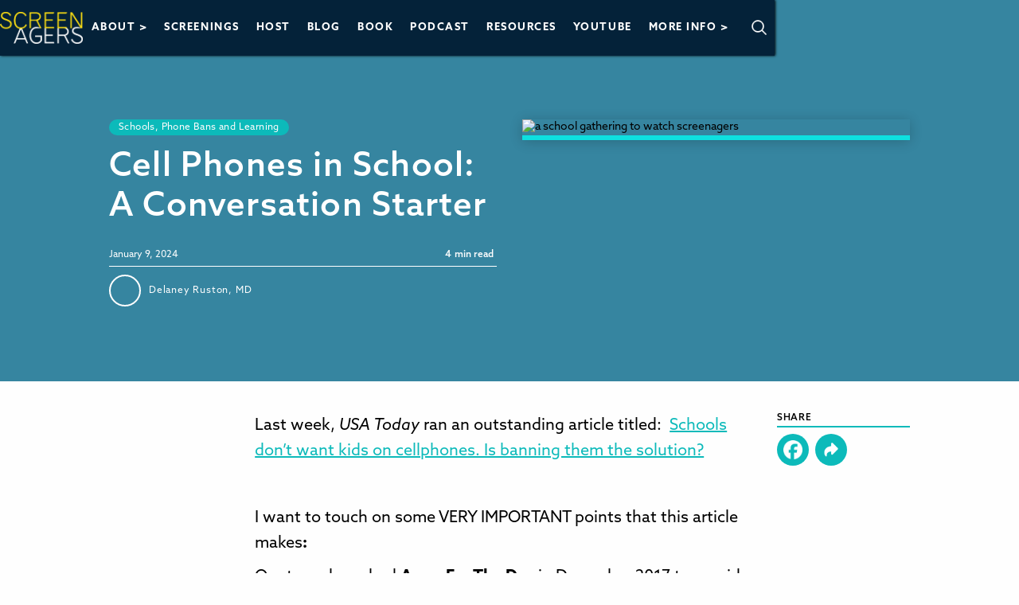

--- FILE ---
content_type: text/html; charset=utf-8
request_url: https://www.screenagersmovie.com/blog/cell-phones-in-school
body_size: 19128
content:
<!DOCTYPE html><!-- Last Published: Sat Jan 24 2026 14:34:28 GMT+0000 (Coordinated Universal Time) --><html data-wf-domain="www.screenagersmovie.com" data-wf-page="605d98faca992e47b7158722" data-wf-site="60421c1a2aef7ddb7e08dcad" data-wf-collection="605d98faca992efbe8158705" data-wf-item-slug="cell-phones-in-school"><head><meta charset="utf-8"/><title>Screenagers Blog | Cell Phones in School: A Conversation Starter</title><meta content="Last week, USA Today ran an outstanding article titled: “Schools don’t want kids on cellphones. Is banning them the solution?” Our team launched Away For The Day in December 2017 to provide science and tools to help more schools create policies in which phones are not with students during the school day, and we are pleased the USA Today article mentions the campaign. The moment of change is truly here. Unlike anything we have seen in the past, the rate at which schools and full districts are adopting away-for-the-day policies is outstanding! Read today’s blog for some highlights from the USA Today article." name="description"/><meta content="Screenagers Blog | Cell Phones in School: A Conversation Starter" property="og:title"/><meta content="Last week, USA Today ran an outstanding article titled: “Schools don’t want kids on cellphones. Is banning them the solution?” Our team launched Away For The Day in December 2017 to provide science and tools to help more schools create policies in which phones are not with students during the school day, and we are pleased the USA Today article mentions the campaign. The moment of change is truly here. Unlike anything we have seen in the past, the rate at which schools and full districts are adopting away-for-the-day policies is outstanding! Read today’s blog for some highlights from the USA Today article." property="og:description"/><meta content="https://cdn.prod.website-files.com/6047c2070742bf6f0e9457e6/659d3b110497051babdc8a53_Screenagers%20Blog%20Cell%20Phones%20In%20School.avif" property="og:image"/><meta content="Screenagers Blog | Cell Phones in School: A Conversation Starter" property="twitter:title"/><meta content="Last week, USA Today ran an outstanding article titled: “Schools don’t want kids on cellphones. Is banning them the solution?” Our team launched Away For The Day in December 2017 to provide science and tools to help more schools create policies in which phones are not with students during the school day, and we are pleased the USA Today article mentions the campaign. The moment of change is truly here. Unlike anything we have seen in the past, the rate at which schools and full districts are adopting away-for-the-day policies is outstanding! Read today’s blog for some highlights from the USA Today article." property="twitter:description"/><meta content="https://cdn.prod.website-files.com/6047c2070742bf6f0e9457e6/659d3b110497051babdc8a53_Screenagers%20Blog%20Cell%20Phones%20In%20School.avif" property="twitter:image"/><meta property="og:type" content="website"/><meta content="summary_large_image" name="twitter:card"/><meta content="width=device-width, initial-scale=1" name="viewport"/><meta content="PLOqaAHE1j0qxxJuCUbvnXUB5sexIFtQqNG76WBwvW8" name="google-site-verification"/><link href="https://cdn.prod.website-files.com/60421c1a2aef7ddb7e08dcad/css/screenagersmovie.webflow.shared.dec7350aa.min.css" rel="stylesheet" type="text/css" integrity="sha384-3sc1CqbyZs4fpw1z73d6ySh4xFg58p+nkDE6ICeAvi0jep5N7xkAmcsQCRM50aT/" crossorigin="anonymous"/><script src="https://use.typekit.net/oyz7wgo.js" type="text/javascript"></script><script type="text/javascript">try{Typekit.load();}catch(e){}</script><script type="text/javascript">!function(o,c){var n=c.documentElement,t=" w-mod-";n.className+=t+"js",("ontouchstart"in o||o.DocumentTouch&&c instanceof DocumentTouch)&&(n.className+=t+"touch")}(window,document);</script><link href="https://cdn.prod.website-files.com/60421c1a2aef7ddb7e08dcad/60698b8705ece07cdade2896_Favicon.jpg" rel="shortcut icon" type="image/x-icon"/><link href="https://cdn.prod.website-files.com/60421c1a2aef7ddb7e08dcad/60698b8af6f46060bb23bf42_Webclip.jpg" rel="apple-touch-icon"/><link href="https://screenagersmovie.com/blog/cell-phones-in-school" rel="canonical"/><script type="application/ld+json">
{
  "@context": "https://schema.org",
  "@type": "BlogPosting",
  "headline": "Cell Phones in School: A Conversation Starter",
  "description": "Last week, USA Today ran an outstanding article titled: “Schools don’t want kids on cellphones. Is banning them the solution?” Our team launched Away For The Day in December 2017 to provide science and tools to help more schools create policies in which phones are not with students during the school day, and we are pleased the USA Today article mentions the campaign. The moment of change is truly here. Unlike anything we have seen in the past, the rate at which schools and full districts are adopting away-for-the-day policies is outstanding! Read today’s blog for some highlights from the USA Today article.",
  "image": "https://cdn.prod.website-files.com/6047c2070742bf6f0e9457e6/659d3b110497051babdc8a53_Screenagers%20Blog%20Cell%20Phones%20In%20School.avif",
  "datePublished": "2025-12-01T00:41:30.855Z",
  "dateModified": "2025-12-01T00:41:30.855Z",
  "author": [
    {
      "@type": "Person",
      "name": "Delaney Ruston, MD",
      "image": "https://cdn.prod.website-files.com/6047c2070742bf6f0e9457e6/6048da1fdb11bf81b76a37d0_Delaney%20Ruston%20Screenagers.avif"
    },
    {
      "@type": "Person",
      "name": "",
      "image": ""
    }
  ],
  "publisher": {
    "@type": "Organization",
    "name": "Screenagers",
    "logo": {
      "@type": "ImageObject",
      "url": "https://cdn.prod.website-files.com/60421c1a2aef7ddb7e08dcad/60421e1209f3df6a4f7a84cc_static1.squarespace.png"
    }
  },
  "articleSection": "Schools, Phone Bans and Learning",
  "timeRequired": "PT4M",
  "inLanguage": "en-US",
  "mainEntityOfPage": {
    "@type": "WebPage",
    "@id": "/blog/cell-phones-in-school"
  }
}
</script><link href="rss.xml" rel="alternate" title="RSS Feed" type="application/rss+xml"/><script async="" src="https://www.googletagmanager.com/gtag/js?id=G-51MRFQZCXQ"></script><script type="text/javascript">window.dataLayer = window.dataLayer || [];function gtag(){dataLayer.push(arguments);}gtag('set', 'developer_id.dZGVlNj', true);gtag('js', new Date());gtag('config', 'G-51MRFQZCXQ');</script><!-- Mida A/B Testing Script -->
<script type="text/javascript" async src="https://cdn.mida.so/js/optimize.js?key=7ZnlPekbRGvEkYXVD180j3"></script>

<!-- Google Tag Manager -->
<script>(function(w,d,s,l,i){w[l]=w[l]||[];w[l].push({'gtm.start':
new Date().getTime(),event:'gtm.js'});var f=d.getElementsByTagName(s)[0],
j=d.createElement(s),dl=l!='dataLayer'?'&l='+l:'';j.async=true;j.src=
'https://www.googletagmanager.com/gtm.js?id='+i+dl;f.parentNode.insertBefore(j,f);
})(window,document,'script','dataLayer','GTM-P5BQWM3');</script>
<!-- End Google Tag Manager -->

<link rel="stylesheet" href="https://use.typekit.net/oyz7wgo.css">
<!-- Cookie Consent -->
<script async src="https://cdn.jsdelivr.net/npm/@finsweet/cookie-consent@1/fs-cc.js" fs-cc-mode="informational"></script>

<script>
//var MemberSpace = window.MemberSpace || {subdomain: "screenagersmovie", domain: "watch.screenagersmovie.com"};
//(function(d){
//  var s = d.createElement("script");
//  s.src = "https://cdn.memberspace.com/scripts/widgets.js";
//  var e = d.getElementsByTagName("script")[0];
//  e.parentNode.insertBefore(s,e);
//}(document));
//</script>

<meta name="facebook-domain-verification" content="nq34106rretvj6a2snhss37tih27ii" />

<script>
    (function(h,o,t,j,a,r){
        h.hj=h.hj||function(){(h.hj.q=h.hj.q||[]).push(arguments)};
        h._hjSettings={hjid:2355882,hjsv:6};
        a=o.getElementsByTagName('head')[0];
        r=o.createElement('script');r.async=1;
        r.src=t+h._hjSettings.hjid+j+h._hjSettings.hjsv;
        a.appendChild(r);
    })(window,document,'https://static.hotjar.com/c/hotjar-','.js?sv=');
</script>

<meta name="google-site-verification" content="N-KL4Xr0QVthTnTCpimT-9hXemTMHWgDBvuNt0Ma3ZU" /><script type="text/javascript" src="https://platform-api.sharethis.com/js/sharethis.js#property=646cfa03413e9c001905a1ac&product=inline-share-buttons&source=platform" async="async"></script></head><body><div class="w-embed w-iframe"><!-- Google Tag Manager (noscript) -->
<noscript><iframe src="https://www.googletagmanager.com/ns.html?id=GTM-P5BQWM3"
height="0" width="0" style="display:none;visibility:hidden"></iframe></noscript>
<!-- End Google Tag Manager (noscript) --></div><div data-collapse="medium" data-animation="default" data-duration="200" data-no-scroll="1" data-easing="ease" data-easing2="ease" role="banner" class="hidden-navbar w-nav"><div class="container hidden-nav w-container"><a href="/" class="brand w-nav-brand"><img src="https://cdn.prod.website-files.com/60421c1a2aef7ddb7e08dcad/60421e1209f3df6a4f7a84cc_static1.squarespace.png" loading="lazy" width="104" alt="Screenagers logo"/></a><div class="menu-button-2 w-nav-button"><div class="icon-2 w-icon-nav-menu"></div></div><nav role="navigation" class="nav__menu hidden-nav w-nav-menu"><div data-hover="true" data-delay="0" class="w-dropdown"><div class="dropdown-toggle-2 w-dropdown-toggle"><div class="nav__link">about &gt;</div></div><nav class="w-dropdown-list"><div class="dropdown__link-wrapper"><a href="/about-screenagers" class="dropdown__link w-dropdown-link">screenagers: Growing Up In<br/>The Digital Age</a><a href="/about-screenagers-elementary" class="dropdown__link w-dropdown-link">screenagers: Elementary<br/>School age Edition</a><a href="/about-screenagers-next-chapter" class="dropdown__link w-dropdown-link">screenagers: next chapter</a><a href="/about-screenagers-under-the-influence" class="dropdown__link w-dropdown-link">Screenagers Under The Influence</a><a href="/filmmaker" class="dropdown__link w-dropdown-link">filmmaker: delaney ruston, MD</a></div></nav></div><a href="/find-a-screening" class="nav__link w-nav-link"> screenings</a><a href="/host-a-screening" class="nav__link w-nav-link">HOST</a><a href="/blog" class="nav__link w-nav-link"> BLOG</a><a href="/book" class="nav__link w-nav-link">BOOK</a><a href="/screenagers-podcast" class="nav__link w-nav-link">PODCAST</a><a href="/resources" class="nav__link w-nav-link">resources</a><a href="https://www.youtube.com/@Screenagers_Movie" target="_blank" class="nav__link w-nav-link">YouTube</a><div data-hover="true" data-delay="0" class="w-dropdown"><div class="dropdown-toggle-2 w-dropdown-toggle"><div class="nav__link">more info &gt;</div></div><nav class="w-dropdown-list"><div class="dropdown__link-wrapper"><a href="https://www.thescreenagersproject.com" target="_blank" class="dropdown__link w-dropdown-link">The Screenagers Project</a><a href="https://www.awayfortheday.org/" target="_blank" class="dropdown__link w-dropdown-link">Away For The Day</a><a href="https://www.screenfreesleep.org/" target="_blank" class="dropdown__link w-dropdown-link">Screen-free sleep</a><a href="https://www.boostingbravery.com" target="_blank" class="dropdown__link w-dropdown-link">Boosting bravery</a><a href="https://www.youtube.com/@Screenagers_Movie" target="_blank" class="dropdown__link w-dropdown-link">YOUTUBE</a><a href="/press-page" class="dropdown__link w-dropdown-link">Press</a><a href="/testimonials" class="dropdown__link w-dropdown-link">testimonials</a><a href="/event-photos" class="dropdown__link w-dropdown-link">event photos</a><a href="/continuing-education" class="dropdown__link hidden w-dropdown-link">Continuing education</a><a href="/contacts" class="dropdown__link w-dropdown-link">CONTACT</a></div></nav></div><a href="/contacts" class="nav__link contact w-nav-link">CONTACT</a><a href="/blog" class="link-block ttt w-inline-block"><img src="https://cdn.prod.website-files.com/60421c1a2aef7ddb7e08dcad/6043960df6f921fe490079d1_Screenshot%202021-03-06%20at%2014.47.05.png" loading="lazy" width="285" alt="Blog Button"/></a></nav><div data-w-id="56f35ed6-ac34-1604-81e7-28a91cbd69e8" class="search-icon"><img src="https://cdn.prod.website-files.com/60421c1a2aef7ddb7e08dcad/61715d5b6a588af07c27f4e8_search.png" loading="lazy" width="23" alt="Magnifying glass search icon in white on transparent background."/></div></div><div class="container hidden-search w-container"><form action="/search" class="search-wrapper hidden-search w-form"><input class="search-input w-input" maxlength="256" name="query" placeholder="e.g. Screen Time" type="search" id="search" required=""/><input type="submit" class="search-button w-button" value="Search"/></form><div data-w-id="18f40074-151e-7adc-23b1-3513bd421ff2" class="hidden-search-close"><img src="https://cdn.prod.website-files.com/60421c1a2aef7ddb7e08dcad/61716066b48384afe31870a1_white%20x.png" loading="lazy" width="16" alt="White close icon with an X shape on a transparent background."/></div></div></div><div class="tf-blog-page-wrapper"><section class="tf-section blog-header tf-green"><div class="w-layout-blockcontainer tf-blog-container w-container"><div class="tf-2column-wrapper hero"><div class="tf-2col-a blog"><div class="tf-blog-category-header"><div style="color:#fcfcfc" class="tf-tb-blog-cat">Schools, Phone Bans and Learning</div></div><div class="tf-header-wrapper blog"><h1 class="tf-blog-h1">Cell Phones in School: A Conversation Starter</h1></div><div class="tf-blog-hero-img-wrapper base-color-tf-blue mobile"><img src="https://cdn.prod.website-files.com/6047c2070742bf6f0e9457e6/659d3b110497051babdc8a53_Screenagers%20Blog%20Cell%20Phones%20In%20School.avif" loading="lazy" alt="a school gathering to watch screenagers" sizes="(max-width: 767px) 100vw, (max-width: 991px) 728px, 940px" srcset="https://cdn.prod.website-files.com/6047c2070742bf6f0e9457e6/659d3b110497051babdc8a53_Screenagers%20Blog%20Cell%20Phones%20In%20School-p-500.avif 500w, https://cdn.prod.website-files.com/6047c2070742bf6f0e9457e6/659d3b110497051babdc8a53_Screenagers%20Blog%20Cell%20Phones%20In%20School.avif 1200w"/></div><div class="tf-blog-header-date-wrapper"><div class="tf-blog-date-wrapper"><div class="tf-tb-blog-date">January 9, 2024</div></div><div class="tf-blog-mins-wrapper"><div class="tf-tb-blog-mins">4</div><div class="tf-tb-blog-mins">min read</div></div></div><div class="tf-authors-wrapper"><div class="author-detail-wrapper"><img src="https://cdn.prod.website-files.com/6047c2070742bf6f0e9457e6/6048da1fdb11bf81b76a37d0_Delaney%20Ruston%20Screenagers.avif" loading="lazy" alt="" class="tf-blog-author-avatar"/><div class="tf-text__blogauthor post">Delaney Ruston, MD</div></div><div class="author-detail-wrapper w-condition-invisible"><img src="" loading="lazy" alt="" class="tf-blog-author-avatar w-dyn-bind-empty"/><div class="tf-text__blogauthor post w-dyn-bind-empty"></div></div></div></div><div class="tf-2col-b blog"><div class="tf-hero-img-wrapper base-color-tf-blue"><img src="https://cdn.prod.website-files.com/6047c2070742bf6f0e9457e6/659d3b110497051babdc8a53_Screenagers%20Blog%20Cell%20Phones%20In%20School.avif" loading="lazy" alt="a school gathering to watch screenagers" sizes="(max-width: 767px) 100vw, (max-width: 991px) 728px, 940px" srcset="https://cdn.prod.website-files.com/6047c2070742bf6f0e9457e6/659d3b110497051babdc8a53_Screenagers%20Blog%20Cell%20Phones%20In%20School-p-500.avif 500w, https://cdn.prod.website-files.com/6047c2070742bf6f0e9457e6/659d3b110497051babdc8a53_Screenagers%20Blog%20Cell%20Phones%20In%20School.avif 1200w"/></div></div></div></div></section><section class="tf-blog-section summary w-condition-invisible"><div class="w-layout-blockcontainer tf-blog-container w-container"><div class="tf-blog-body-wrapper"><div class="tf-blog-body summary"><div class="tf-blog-summary-wrapper"><div class="tf-blog-summary-body-wrapper"><img src="https://cdn.prod.website-files.com/6047c2070742bf6f0e9457e6/6048da1fdb11bf81b76a37d0_Delaney%20Ruston%20Screenagers.avif" loading="lazy" alt="" class="tf-blog-author-avatar summary"/><h2 class="tf-h2-summary">In Summary</h2></div><div class="tf-blog-summary-header-wrapper"><div class="rt-summary w-dyn-bind-empty w-richtext"></div></div></div></div></div></div></section><section class="tf-blog-section"><div class="w-layout-blockcontainer tf-blog-container w-container"><div class="tf-blog-body-wrapper top"><div class="tf-blog-first-wrapper"><div class="tf-blog-gutter-left"></div><div class="tf-blog-body"><div class="rt-tf-blog-body w-richtext"><p>Last week, <em>USA Today</em> ran an outstanding article titled:  <a href="https://www.usatoday.com/story/news/education/2024/01/02/should-schools-ban-cellphones/72012262007/" target="_blank">Schools don’t want kids on cellphones. Is banning them the solution?</a></p><p>‍</p><p>I want to touch on some VERY IMPORTANT points that this article makes<strong>:</strong></p><p>Our team launched <strong>Away For The Day</strong> in December 2017 to provide science and tools to help more schools create policies in which phones are not with students during the school day, and<strong> we are pleased the article mentions </strong><a href="http://www.awayfortheday.org" target="_blank"><strong>AwayForTheDay.org</strong></a><strong>.</strong></p><p>‍</p><p><strong>The moment of change is truly here. </strong>Unlike anything we have seen in the past, the rate at which schools and full districts are adopting away-for-the-day policies is outstanding! </p><p>This takes all of us working together. </p><p>The more schools we help change to Away For The Day, the more we can improve the mental well being of our kids — this is what science has revealed.</p><p> </p></div><div class="tf-blog-continues-wrapper"><div class="tb-continues">continues below</div></div></div><div class="tf-blog-gutter-right"><div class="tf-share-sidebar-wrapper"><div class="tf-share-bar-header-wrapper"><div class="tf-tb-share">Share</div></div><div class="tf-share-bar-buttons-wrapper"><a href="#" target="_blank" class="fb-share-btn w-inline-block"><img src="https://cdn.prod.website-files.com/60421c1a2aef7ddb7e08dcad/6919e47c04ea93a120381147_fb.png" loading="lazy" alt="Facebook logo." class="img-share"/></a><a href="#" class="copy-link-btn w-inline-block"><img src="https://cdn.prod.website-files.com/60421c1a2aef7ddb7e08dcad/6919e47c3a47cdf8dd277b93_share.png" loading="lazy" alt="Rightward curved arrow symbol for sharing or forwarding." class="image-8"/></a><div class="link-copied"><div class="tb-lc">link copied</div></div></div></div></div></div></div></div></section><section class="tf-blog-section"><div class="w-layout-blockcontainer tf-blog-container callout w-container"><div class="tf-callout-wrapper"><div class="tf-callout-card host"><div class="tf-callout-card-body-wrapper"><div class="tf-callout-card-header-wrapper"><div class="tb-callout-header">host a screening</div></div><div class="tf-callout-card-para-wrapper"><p class="tf-callout-para">Learn more about showing our movies in your school or community!</p></div><div class="tf-callout-card-button-wrapper"><a href="/host-a-screening" target="_blank" class="tf-button callout w-button">Learn More</a></div></div></div><div class="tf-callout-card podcast w-condition-invisible"><div class="tf-callout-card-body-wrapper"><div class="tf-callout-card-header-wrapper"><div class="tb-callout-header">Podcast</div></div><div class="tf-callout-card-para-wrapper"><p class="tf-callout-para">Join Screenagers filmmaker Delaney Ruston MD for our latest Podcast</p></div><div class="tf-callout-card-button-wrapper"><a href="/screenagers-podcast" target="_blank" class="tf-button callout w-button">Listen Here</a></div></div></div><div class="tf-callout-card sfs w-condition-invisible"><div class="tf-callout-card-body-wrapper"><div class="tf-callout-card-header-wrapper sfs"><img src="https://cdn.prod.website-files.com/60421c1a2aef7ddb7e08dcad/691b3415a2a9982bfac909c9_SFSLogo.png" loading="lazy" sizes="100vw" srcset="https://cdn.prod.website-files.com/60421c1a2aef7ddb7e08dcad/691b3415a2a9982bfac909c9_SFSLogo-p-500.png 500w, https://cdn.prod.website-files.com/60421c1a2aef7ddb7e08dcad/691b3415a2a9982bfac909c9_SFSLogo.png 677w" alt=""/></div><div class="tf-callout-card-para-wrapper"><p class="tf-callout-para">Learn more about our Screen-Free Sleep campaign at the website!</p></div><div class="tf-callout-card-button-wrapper"><a href="https://www.screenfreesleep.org/" target="_blank" class="tf-button callout w-button">Visit Website</a></div></div></div><div class="tf-callout-card saes w-condition-invisible"><div class="tf-callout-card-body-wrapper"><div class="tf-callout-card-header-wrapper"><div class="tb-callout-header">Screenagers elementary edition</div></div><div class="tf-callout-card-para-wrapper"><p class="tf-callout-para">Our movie made for parents and educators of younger kids</p></div><div class="tf-callout-card-button-wrapper"><a href="/about-screenagers-elementary" target="_blank" class="tf-button callout w-button">Learn More</a></div></div></div><div class="tf-callout-card w-condition-invisible"><div class="tf-callout-card-body-wrapper"><div class="tf-callout-card-header-wrapper"><div class="tb-callout-header">host a screening</div></div><div class="tf-callout-card-para-wrapper"><p class="tf-callout-para">Learn more about showing our movies in your school or community!</p></div><div class="tf-callout-card-button-wrapper"><a href="/host-a-screening" target="_blank" class="tf-button callout w-button">Learn More</a></div></div></div></div></div></section><section class="tf-blog-section"><div class="w-layout-blockcontainer tf-blog-container w-container"><div class="tf-blog-body-wrapper"><div class="tf-blog-body"><div class="rt-tf-blog-body w-richtext"><figure style="padding-bottom:56.206088992974244%" class="w-richtext-align-fullwidth w-richtext-figure-type-video"><div><iframe allowfullscreen="true" frameborder="0" scrolling="no" src="https://www.youtube.com/embed/086MKAHj71g" title="Screenagers Bites - The Value of Phones Kept Away For The Day at School | Darice Johnson"></iframe></div></figure><p>‍</p><h2>Here are some highlights from the USA Today article:</h2><p>‍</p><ul role="list"><li>Midway through the school year, Michigan schools will launch a new rule that bans cell phones. The fact they are doing this in the middle of the school year shows that schools can make these important changes at any time.</li></ul><p>‍</p><ul role="list"><li>The article mentions what we know at <a href="http://www.screeangersmovie.com" target="_blank">Screenagers</a>: Schools use our movies to help students understand the impact of cell phones in schools and other issues with tech. </li></ul><p>‍</p><ul role="list"><li>“Todd Chandler, Principal of Luxemburg-Casco Middle School in Wisconsin, said he shows “Screenagers” during PE classes to help the kids understand the natural consequences of constant phone use, which include lower academic performance, shorter attention spans, and fragile mental health.” </li></ul><p>‍</p><ul role="list"><li>The article points out that when schools implement away-for-the-day policies, staff see improvements in students’ mental health and increased social interactions.</li></ul><p>‍</p><ul role="list"><li>The piece contains examples of how schools are effectively addressing phone infractions. </li></ul><p>‍</p><ul role="list"><li>Chandler also shared that when he implemented Away For The Day, the number of phones he confiscated dropped from 10 on the first day of the policy to zero at the present. </li></ul><p>‍</p><ul role="list"><li>Data, <a href="https://awayfortheday.squarespace.com/research" target="_blank">including our own</a>, show that over  80% of parents support bans on phones in schools. </li></ul><p>‍</p><ul role="list"><li>The article addresses the myth that having phones is good for safety. In fact, it is the opposite — “... <a href="https://www.awayfortheday.org/common-justifications" target="_blank">law enforcement people say that having cell phones can hinder safety.” </a> </li></ul><p>‍</p><ul role="list"><li>States are suing social media companies, and “hundreds of districts have sued or considered suing social media companies” around its impacts on kids’s mental health. And to allow access to it all day at school is really hypocritical.</li></ul><p>‍</p><ul role="list"><li>“The <a href="https://read.oecd-ilibrary.org/view/?ref=1235_1235421-gumq51fbgo&amp;title=PISA-2022-Results-Volume-I" target="_blank">latest results</a> of an international standardized assessment … find that students are less likely to report distractions when there are bans.”</li></ul><p>‍</p><ul role="list"><li>“United Nations report from last July <a href="https://www.bbc.com/news/technology-66312128">concluded by recommending</a> a global ban on cellphones in schools. Around the world, almost 1 in 4 countries have introduced such bans in laws or policies.” </li></ul><p>‍</p><h3>Here are some questions to start a conversation:</h3><p>1. What do you think? Should cellphones be banned in school? It’s a meaningful conversation to have with your tweens and teens. Here are some questions to get started. </p><p>2. Do you feel less distracted when your phone is away?</p><p>3. Do you feel it’s easier to learn and pay attention?</p><p>4. What is your school’s policy?</p><p>‍</p></div></div></div></div></section><section class="tf-blog-section"><div class="w-layout-blockcontainer tf-blog-container callout w-container"><div class="tf-callout-wrapper"><div class="tf-callout-card host w-condition-invisible"><div class="tf-callout-card-body-wrapper"><div class="tf-callout-card-header-wrapper"><div class="tb-callout-header">host a screening</div></div><div class="tf-callout-card-para-wrapper"><p class="tf-callout-para">Learn more about showing our movies in your school or community!</p></div><div class="tf-callout-card-button-wrapper"><a href="/host-a-screening" target="_blank" class="tf-button callout w-button">Learn More</a></div></div></div><div class="tf-callout-card podcast"><div class="tf-callout-card-body-wrapper"><div class="tf-callout-card-header-wrapper"><div class="tb-callout-header">Podcast</div></div><div class="tf-callout-card-para-wrapper"><p class="tf-callout-para">Join Screenagers filmmaker Delaney Ruston MD for our latest Podcast</p></div><div class="tf-callout-card-button-wrapper"><a href="/screenagers-podcast" target="_blank" class="tf-button callout w-button">Listen Here</a></div></div></div><div class="tf-callout-card sfs w-condition-invisible"><div class="tf-callout-card-body-wrapper"><div class="tf-callout-card-header-wrapper sfs"><img src="https://cdn.prod.website-files.com/60421c1a2aef7ddb7e08dcad/691b3415a2a9982bfac909c9_SFSLogo.png" loading="lazy" sizes="100vw" srcset="https://cdn.prod.website-files.com/60421c1a2aef7ddb7e08dcad/691b3415a2a9982bfac909c9_SFSLogo-p-500.png 500w, https://cdn.prod.website-files.com/60421c1a2aef7ddb7e08dcad/691b3415a2a9982bfac909c9_SFSLogo.png 677w" alt=""/></div><div class="tf-callout-card-para-wrapper"><p class="tf-callout-para">Learn more about our Screen-Free Sleep campaign at the website!</p></div><div class="tf-callout-card-button-wrapper"><a href="https://www.screenfreesleep.org/" target="_blank" class="tf-button callout w-button">Visit Website</a></div></div></div><div class="tf-callout-card saes w-condition-invisible"><div class="tf-callout-card-body-wrapper"><div class="tf-callout-card-header-wrapper"><div class="tb-callout-header">Screenagers elementary edition</div></div><div class="tf-callout-card-para-wrapper"><p class="tf-callout-para">Our movie made for parents and educators of younger kids</p></div><div class="tf-callout-card-button-wrapper"><a href="/about-screenagers-elementary" target="_blank" class="tf-button callout w-button">Learn More</a></div></div></div><div class="tf-callout-card podcast w-condition-invisible"><div class="tf-callout-card-body-wrapper"><div class="tf-callout-card-header-wrapper"><div class="tb-callout-header">Podcast</div></div><div class="tf-callout-card-para-wrapper"><p class="tf-callout-para">Join Screenagers filmmaker Delaney Ruston MD for our latest Podcast</p></div><div class="tf-callout-card-button-wrapper"><a href="/screenagers-podcast" target="_blank" class="tf-button callout w-button">Listen Here</a></div></div></div></div></div></section><section class="tf-blog-section"><div class="w-layout-blockcontainer tf-blog-container w-container"><div class="tf-blog-body-wrapper"><div class="tf-blog-body"><div class="rt-tf-blog-body w-richtext"><figure style="padding-bottom:56.206088992974244%" class="w-richtext-align-fullwidth w-richtext-figure-type-video"><div><iframe allowfullscreen="true" frameborder="0" scrolling="no" src="https://www.youtube.com/embed/UMReBoscmvw" title="Screenagers Bites - Calling Out Screen Time Overuse Within Our Families | Anna Lembke, MD"></iframe></div></figure><p><strong>With new videos posted every Tuesday and Friday, be sure to subscribe to our </strong><a href="https://www.youtube.com/@Screenagers_Movie" target="_blank"><strong>YouTube Channel</strong></a><strong> for more videos like this. </strong></p><p>‍</p><h3>The Screenagers Podcast - New Episode: How Does Our Digital Age Impact Teen Weed Use?</h3><p>In the latest episode of <a href="https://www.screenagersmovie.com/screenagers-podcast" target="_blank">The Screenagers Podcast </a>that just released, Dr. Delaney Ruston explores the complex issue of weed use among teenagers in today&#x27;s digital world. </p><p>Listen to the full episode here: <a href="https://podcasts.apple.com/us/podcast/how-does-our-digital-age-impact-teen-weed-use/id1522309870?i=1000640905922" target="_blank">Apple Podcasts</a> // <a href="https://open.spotify.com/episode/6OKu3RvFjjrxh7IMsOJIkr?si=tVXKlyPlQySDQUjFsZzOBQ" target="_blank">Spotify</a> // <a href="https://www.screenagersmovie.com/podcasts/how-does-our-digital-age-impact-teen-weed-use" target="_blank">Website</a> or check out the following preview!</p><p>‍</p><figure style="padding-bottom:56.206088992974244%" class="w-richtext-align-fullwidth w-richtext-figure-type-video"><div><iframe allowfullscreen="true" frameborder="0" scrolling="no" src="https://www.youtube.com/embed/_K9GSAi4JUc" title=""></iframe></div></figure><p>‍</p></div></div></div></div></section><section class="tf-blog-section sub"><div class="w-layout-blockcontainer tf-blog-container sub w-container"><div class="tf-callout-wrapper small blue"><div class="tf-callout-para-wrapper"><p class="tf-paragraph callout">Get our latest posts and practical advice in your inbox, weekly.</p></div><div class="form-block tf-blog-sub w-form"><form id="wf-form-tf-blog-post-subscribe" name="wf-form-tf-blog-post-subscribe" data-name="tf-blog-post-subscribe" method="get" class="tf-blog-sub-form" data-wf-page-id="605d98faca992e47b7158722" data-wf-element-id="67db89b4-80df-d019-66ab-d8636af51b4d" data-turnstile-sitekey="0x4AAAAAAAQTptj2So4dx43e"><div class="tf-form-hori-wrapper sub"><div class="tf-form-colour-block"></div><input class="tf-form-text-field btn-attached w-input" maxlength="256" name="email-2" data-name="Email 2" placeholder="Email Address" type="email" id="email-2" required=""/><input type="submit" data-wait="Please wait..." class="tf-form-button w-button" value="Subscribe"/></div></form><div class="success-message w-form-done"><div>You have subscribed to our emails. Thank you!</div></div><div class="error-message w-form-fail"><div>Oops! Something went wrong while submitting the form.</div></div></div><div class="tf-callout-para-wrapper no-spacing"><p class="tf-paragraph small-centre">We respect your <a href="/privacy-policy" target="_blank">privacy</a>.</p></div></div></div></section><section class="tf-blog-section tf-green more"><div class="divider-wrapper"><div class="tf-divider"></div></div><div class="w-layout-blockcontainer tf-container w-container"><div class="tf-2column-wrapper"><div class="tf-2col-a header"><h2 class="tf-h2 white">More Like This</h2></div><div class="tf-2col-b header"></div></div></div><div class="w-layout-blockcontainer tf-container w-container"><div class="tf-blog-more-wrapper"><div class="tf-blog-more-clw w-dyn-list"><div role="list" class="tf-blog-more-cl w-dyn-items"><div role="listitem" class="tf-blog-more-item w-dyn-item"><a href="/blog/phone-free-school-days" class="tf-blog-more-card w-inline-block"><div class="tf-blog-category-header"><div style="color:#fcfcfc" class="tf-tb-blog-cat">Schools, Phone Bans and Learning</div></div><div style="background-image:url(&quot;https://cdn.prod.website-files.com/6047c2070742bf6f0e9457e6/68c8295298b1bfb397167811_Screenagers%20Blog%20Phone%20Free%20School%20Days.avif&quot;)" class="tf-blog-more-card-img-wrapper"></div><div class="tf-header-wrapper blog"><h3 class="tf-blog-h3">Phone-Free School Days: What’s Working, What’s Not, and How to Fix It</h3></div><div class="tf-blog-header-date-wrapper more"><div class="tf-blog-date-wrapper"><div class="tf-tb-blog-date">September 16, 2025</div></div><div class="tf-blog-mins-wrapper more"><div class="tf-tb-blog-mins">6</div><div class="tf-tb-blog-mins">min read</div></div></div></a></div><div role="listitem" class="tf-blog-more-item w-dyn-item"><a href="/blog/the-dark-side-of-phones-in-school" class="tf-blog-more-card w-inline-block"><div class="tf-blog-category-header"><div style="color:#fcfcfc" class="tf-tb-blog-cat">Schools, Phone Bans and Learning</div></div><div style="background-image:url(&quot;https://cdn.prod.website-files.com/6047c2070742bf6f0e9457e6/67ea9b28c004a226f75f883c_TTT497.avif&quot;)" class="tf-blog-more-card-img-wrapper"></div><div class="tf-header-wrapper blog"><h3 class="tf-blog-h3">Mocked, Filmed, Excluded: The Dark Side of Phones in School</h3></div><div class="tf-blog-header-date-wrapper more"><div class="tf-blog-date-wrapper"><div class="tf-tb-blog-date">April 1, 2025</div></div><div class="tf-blog-mins-wrapper more"><div class="tf-tb-blog-mins">5</div><div class="tf-tb-blog-mins">min read</div></div></div></a></div></div></div></div><div class="tf-more-button-wrapper"><a href="/blog" class="tf-button hero w-button">View All Posts</a></div></div></section></div><div class="org-blog-page-wrapper w-condition-invisible"><div class="section top blognew"><div class="blognew_container w-container"><div class="blognew_column-a"><div class="blog-details-wrapper"><div style="background-color:#006d80" class="blog-category-header"><div style="color:#fcfcfc">Schools, Phone Bans and Learning</div></div><h1 class="heading-h2">Cell Phones in School: A Conversation Starter</h1><div class="authors-wrapper"><div class="author-detail-wrapper"><img src="https://cdn.prod.website-files.com/6047c2070742bf6f0e9457e6/6048da1fdb11bf81b76a37d0_Delaney%20Ruston%20Screenagers.avif" loading="lazy" alt="" class="blog-author-avatar"/><div class="text__blogauthor post">Delaney Ruston, MD</div></div><div class="author-detail-wrapper w-condition-invisible"><img src="https://cdn.prod.website-files.com/60421c1a2aef7ddb7e08dcad/67f6bc98d2da55219c4a2e65_LT.jpg" loading="lazy" alt="Lisa Tabb smiling to camera (Screenagers Producer) " class="blog-author-avatar"/><div class="text__blogauthor post">Lisa Tabb</div></div></div><div class="text__blogdate">January 9, 2024</div><div class="add-this-blog-head w-embed"><div class="sharethis-inline-share-buttons"></div></div></div><div class="blog__divider"></div><div class="blog_2025-survey-wrapper w-condition-invisible"><div class="blog_survey-content-wrapper"><div class="blog-survey-para-wrapper"><p class="paragraph white central no-ul">As we’re about to celebrate 10 years of Screenagers, we want to hear what’s been most helpful and what you’d like to see next. <br/><br/><a href="https://docs.google.com/forms/d/e/1FAIpQLSdxZKk574TLC9zTm8R9WMabIUFfPw80nvcvL52H4U0RtjN_6g/viewform?usp=dialog" target="_blank" class="survey-link">Please click here to share your thoughts with us in our community survey</a>. It only takes 5–10 minutes, and everyone who completes it will be entered to win one of five $50 Amazon vouchers.</p></div></div><div class="blog__divider"></div></div><div class="rich-text__blog w-richtext"><p>Last week, <em>USA Today</em> ran an outstanding article titled:  <a href="https://www.usatoday.com/story/news/education/2024/01/02/should-schools-ban-cellphones/72012262007/" target="_blank">Schools don’t want kids on cellphones. Is banning them the solution?</a></p><p>‍</p><p>I want to touch on some VERY IMPORTANT points that this article makes<strong>:</strong></p><p>Our team launched <strong>Away For The Day</strong> in December 2017 to provide science and tools to help more schools create policies in which phones are not with students during the school day, and<strong> we are pleased the article mentions </strong><a href="http://www.awayfortheday.org" target="_blank"><strong>AwayForTheDay.org</strong></a><strong>.</strong></p><p>‍</p><p><strong>The moment of change is truly here. </strong>Unlike anything we have seen in the past, the rate at which schools and full districts are adopting away-for-the-day policies is outstanding! </p><p>This takes all of us working together. </p><p>The more schools we help change to Away For The Day, the more we can improve the mental well being of our kids — this is what science has revealed.</p><p> </p></div><div class="pedge-wrapper w-condition-invisible"><div class="pledge-count-wrapper"><div class="count-wrapper"><div class="pledge-header1">Join </div><div class="pledge-list-wrapper w-dyn-list"><div role="list" class="pledge-list w-dyn-items"><div role="listitem" class="pledge-item w-dyn-item"><div class="pledge-number">443</div></div></div></div></div><div class="pledge-header1"> others who have made the pledge!</div></div><div class="pledge-form-block w-form"><form id="Pledge-Form" name="wf-form-Pledge-Form" data-name="Pledge Form" method="get" class="pledge-form" data-wf-page-id="605d98faca992e47b7158722" data-wf-element-id="73b7387b-d716-d806-3c5a-6250f6ed21b9" data-turnstile-sitekey="0x4AAAAAAAQTptj2So4dx43e"><label class="w-checkbox pledge-check-wrapper"><div class="w-checkbox-input w-checkbox-input--inputType-custom pledge-checkbox w--redirected-checked"></div><input type="checkbox" id="Pledge Check" name="Pledge-Check" data-name="Pledge Check" style="opacity:0;position:absolute;z-index:-1" checked=""/><span for="Pledge-Check" id="pledge-check" class="pledge-check-text w-form-label">I will make the pledge!</span></label><input type="submit" data-wait="Please wait..." id="pledge-submit-button" class="button pledge-submit-button w-button" value="Make The Pledge"/></form><div class="pledge-success w-form-done"><div class="pledge-success-text">Thank you for making the pledge!</div></div><div class="pledge-error w-form-fail"><div class="pledge-error-text">Please try again</div></div></div></div><div class="mobile-blog-insert"><div class="blognew_sidebar-option-one"><div class="blognew_sidebar-card default-a w-condition-invisible"><a href="/book" class="blognew_sidebar-card-linkblock w-inline-block"><img src="https://cdn.prod.website-files.com/60421c1a2aef7ddb7e08dcad/604f477d16ac69065dd200ff_Order%20Our%20Book.jpg" loading="lazy" sizes="100vw" srcset="https://cdn.prod.website-files.com/60421c1a2aef7ddb7e08dcad/604f477d16ac69065dd200ff_Order%20Our%20Book-p-500.jpeg 500w, https://cdn.prod.website-files.com/60421c1a2aef7ddb7e08dcad/604f477d16ac69065dd200ff_Order%20Our%20Book.jpg 750w" alt="Book page button" class="blognew_sidebar-img"/></a><p class="paragraph blognew_sidebar-card-para"><strong>Available now</strong> - <em>Parenting in the Screen Age</em>, from Screenagers filmmaker Delaney Ruston MD</p><a href="/book" class="button blognew_sidebar-card-button w-button">Order Here</a></div><div class="blognew_sidebar-card watch w-condition-invisible"><a href="/find-a-screening" class="blognew_sidebar-card-linkblock w-inline-block"><img src="https://cdn.prod.website-files.com/60421c1a2aef7ddb7e08dcad/60424019aac8c8fe9e627e4e_find-a-screening.jpg" loading="lazy" sizes="100vw" srcset="https://cdn.prod.website-files.com/60421c1a2aef7ddb7e08dcad/60424019aac8c8fe9e627e4e_find-a-screening-p-500.jpeg 500w, https://cdn.prod.website-files.com/60421c1a2aef7ddb7e08dcad/60424019aac8c8fe9e627e4e_find-a-screening.jpg 750w" alt="Find A screening Button" class="blognew_sidebar-img"/></a><p class="paragraph blognew_sidebar-card-para"><strong>Find a Screening</strong> - Find a screening of our movies in your local community</p><a href="/find-a-screening" class="button blognew_sidebar-card-button w-button">Learn More</a></div><div class="blognew_sidebar-card podcast w-condition-invisible"><a href="/screenagers-podcast" class="blognew_sidebar-card-linkblock w-inline-block"><img src="https://cdn.prod.website-files.com/60421c1a2aef7ddb7e08dcad/656f15cefa21cae2a9e73cb1_SA%20Blog%20Insert%20Podcast.jpg" loading="lazy" sizes="100vw" srcset="https://cdn.prod.website-files.com/60421c1a2aef7ddb7e08dcad/656f15cefa21cae2a9e73cb1_SA%20Blog%20Insert%20Podcast-p-500.jpg 500w, https://cdn.prod.website-files.com/60421c1a2aef7ddb7e08dcad/656f15cefa21cae2a9e73cb1_SA%20Blog%20Insert%20Podcast.jpg 750w" alt="Smiling woman with long blonde hair wearing a dark teal sweater, next to text: The Screenagers Podcast with Delaney Ruston, MD." class="blognew_sidebar-img"/></a><p class="paragraph blognew_sidebar-card-para"><strong>Screenagers Podcast</strong> - Join Screenagers filmmaker Delaney Ruston MD for the latest Podcast</p><a href="/screenagers-podcast" class="button blognew_sidebar-card-button w-button">Learn More</a></div><div class="blognew_sidebar-card book w-condition-invisible"><a href="/book" class="blognew_sidebar-card-linkblock w-inline-block"><img src="https://cdn.prod.website-files.com/60421c1a2aef7ddb7e08dcad/604f477d16ac69065dd200ff_Order%20Our%20Book.jpg" loading="lazy" sizes="100vw" srcset="https://cdn.prod.website-files.com/60421c1a2aef7ddb7e08dcad/604f477d16ac69065dd200ff_Order%20Our%20Book-p-500.jpeg 500w, https://cdn.prod.website-files.com/60421c1a2aef7ddb7e08dcad/604f477d16ac69065dd200ff_Order%20Our%20Book.jpg 750w" alt="Book page button" class="blognew_sidebar-img"/></a><p class="paragraph blognew_sidebar-card-para"><strong>Available now - </strong><em>Parenting in the Screen Age</em>, from Screenagers filmmaker Delaney Ruston MD</p><a href="/book" class="button blognew_sidebar-card-button w-button">Learn More</a></div><div class="blognew_sidebar-card host"><a href="/host-a-screening" class="blognew_sidebar-card-linkblock w-inline-block"><img src="https://cdn.prod.website-files.com/60421c1a2aef7ddb7e08dcad/6042401a2b8c233a3ec2f170_host-a-screening.jpg" loading="lazy" sizes="100vw" srcset="https://cdn.prod.website-files.com/60421c1a2aef7ddb7e08dcad/6042401a2b8c233a3ec2f170_host-a-screening-p-500.jpeg 500w, https://cdn.prod.website-files.com/60421c1a2aef7ddb7e08dcad/6042401a2b8c233a3ec2f170_host-a-screening.jpg 750w" alt="Host a Screening Button" class="blognew_sidebar-img"/></a><p class="paragraph blognew_sidebar-card-para"><strong>Community Screenings</strong> - Learn more about hosting your own Screenagers community screening event!</p><a href="/host-a-screening" class="button blognew_sidebar-card-button w-button">Learn More</a></div><div class="blognew_sidebar-card book-prev w-condition-invisible"><a href="/book-preview" class="blognew_sidebar-card-linkblock w-inline-block"><img src="https://cdn.prod.website-files.com/60421c1a2aef7ddb7e08dcad/6112627470ea136064692f52_book%20prev.jpg" loading="lazy" sizes="100vw" srcset="https://cdn.prod.website-files.com/60421c1a2aef7ddb7e08dcad/6112627470ea136064692f52_book%20prev-p-500.jpeg 500w, https://cdn.prod.website-files.com/60421c1a2aef7ddb7e08dcad/6112627470ea136064692f52_book%20prev.jpg 750w" alt="Parenting In The Screen Age Book Cover" class="blognew_sidebar-img"/></a><p class="paragraph blognew_sidebar-card-para"><strong>Free Book Preview</strong> - Download a free preview of &quot;Parenting In The Screen Age&quot; by Delaney Ruston, MD</p><a href="/book-preview" class="button blognew_sidebar-card-button w-button">Learn More</a></div><div class="blognew_sidebar-card book-prev w-condition-invisible"><a href="https://www.thescreenagersproject.com" target="_blank" class="blognew_sidebar-card-linkblock w-inline-block"><img src="https://cdn.prod.website-files.com/60421c1a2aef7ddb7e08dcad/632d9407e29041bc42fb7f42_TSPsb.jpg" loading="lazy" sizes="100vw" srcset="https://cdn.prod.website-files.com/60421c1a2aef7ddb7e08dcad/632d9407e29041bc42fb7f42_TSPsb-p-500.jpg 500w, https://cdn.prod.website-files.com/60421c1a2aef7ddb7e08dcad/632d9407e29041bc42fb7f42_TSPsb.jpg 750w" alt="The Screenagers Project title in bold white text on a dark blue background with teal underline and partially visible screenshots of a website behind." class="blognew_sidebar-img"/></a><p class="paragraph blognew_sidebar-card-para"><strong>Join Today</strong> - Members can screen and view our movies year-round, access new lesson plans, resources and much more! </p><a href="https://www.thescreenagersproject.com" target="_blank" class="button blognew_sidebar-card-button w-button">Learn More</a></div><div class="blognew_sidebar-card sui w-condition-invisible"><a href="/host-a-screening" class="blognew_sidebar-card-linkblock w-inline-block"><img src="https://cdn.prod.website-files.com/60421c1a2aef7ddb7e08dcad/64130cbae41c112dce1e48ae_SUI%20Blog%20Thumbnail.png" loading="lazy" sizes="100vw" srcset="https://cdn.prod.website-files.com/60421c1a2aef7ddb7e08dcad/64130cbae41c112dce1e48ae_SUI%20Blog%20Thumbnail-p-500.png 500w, https://cdn.prod.website-files.com/60421c1a2aef7ddb7e08dcad/64130cbae41c112dce1e48ae_SUI%20Blog%20Thumbnail.png 750w" alt="Screenagers Under The Influence Banner" class="blognew_sidebar-img"/></a><p class="paragraph blognew_sidebar-card-para"><strong>Our New Movie</strong> - Learn more about the third movie in the Screenagers Trilogy</p><a href="/about-screenagers-under-the-influence" class="button blognew_sidebar-card-button w-button">Learn More</a></div><div class="blognew_sidebar-card sui w-condition-invisible"><a href="https://www.youtube.com/@Screenagers_Movie" target="_blank" class="blognew_sidebar-card-linkblock yt w-inline-block"><img src="https://cdn.prod.website-files.com/60421c1a2aef7ddb7e08dcad/6525669065e7688277aeb5d9_Screenagers%20Youtube.png" loading="lazy" alt="YouTube play button icon next to the text &#x27;SCREENAGERS YOUTUBE&#x27; on a dark blue background with images of web pages around the edges." class="blognew_sidebar-img"/></a><p class="paragraph blognew_sidebar-card-para"><strong>The Screenagers YouTube Channel - </strong>Subscribe for new videos and content from our team weekly!</p><a href="https://www.youtube.com/@Screenagers_Movie" target="_blank" class="button blognew_sidebar-card-button w-button">Learn More</a></div></div></div><div target="_blank" class="rich-text__blog w-richtext"><figure style="padding-bottom:56.206088992974244%" class="w-richtext-align-fullwidth w-richtext-figure-type-video"><div><iframe allowfullscreen="true" frameborder="0" scrolling="no" src="https://www.youtube.com/embed/086MKAHj71g" title="Screenagers Bites - The Value of Phones Kept Away For The Day at School | Darice Johnson"></iframe></div></figure><p>‍</p><h2>Here are some highlights from the USA Today article:</h2><p>‍</p><ul role="list"><li>Midway through the school year, Michigan schools will launch a new rule that bans cell phones. The fact they are doing this in the middle of the school year shows that schools can make these important changes at any time.</li></ul><p>‍</p><ul role="list"><li>The article mentions what we know at <a href="http://www.screeangersmovie.com" target="_blank">Screenagers</a>: Schools use our movies to help students understand the impact of cell phones in schools and other issues with tech. </li></ul><p>‍</p><ul role="list"><li>“Todd Chandler, Principal of Luxemburg-Casco Middle School in Wisconsin, said he shows “Screenagers” during PE classes to help the kids understand the natural consequences of constant phone use, which include lower academic performance, shorter attention spans, and fragile mental health.” </li></ul><p>‍</p><ul role="list"><li>The article points out that when schools implement away-for-the-day policies, staff see improvements in students’ mental health and increased social interactions.</li></ul><p>‍</p><ul role="list"><li>The piece contains examples of how schools are effectively addressing phone infractions. </li></ul><p>‍</p><ul role="list"><li>Chandler also shared that when he implemented Away For The Day, the number of phones he confiscated dropped from 10 on the first day of the policy to zero at the present. </li></ul><p>‍</p><ul role="list"><li>Data, <a href="https://awayfortheday.squarespace.com/research" target="_blank">including our own</a>, show that over  80% of parents support bans on phones in schools. </li></ul><p>‍</p><ul role="list"><li>The article addresses the myth that having phones is good for safety. In fact, it is the opposite — “... <a href="https://www.awayfortheday.org/common-justifications" target="_blank">law enforcement people say that having cell phones can hinder safety.” </a> </li></ul><p>‍</p><ul role="list"><li>States are suing social media companies, and “hundreds of districts have sued or considered suing social media companies” around its impacts on kids’s mental health. And to allow access to it all day at school is really hypocritical.</li></ul><p>‍</p><ul role="list"><li>“The <a href="https://read.oecd-ilibrary.org/view/?ref=1235_1235421-gumq51fbgo&amp;title=PISA-2022-Results-Volume-I" target="_blank">latest results</a> of an international standardized assessment … find that students are less likely to report distractions when there are bans.”</li></ul><p>‍</p><ul role="list"><li>“United Nations report from last July <a href="https://www.bbc.com/news/technology-66312128">concluded by recommending</a> a global ban on cellphones in schools. Around the world, almost 1 in 4 countries have introduced such bans in laws or policies.” </li></ul><p>‍</p><h3>Here are some questions to start a conversation:</h3><p>1. What do you think? Should cellphones be banned in school? It’s a meaningful conversation to have with your tweens and teens. Here are some questions to get started. </p><p>2. Do you feel less distracted when your phone is away?</p><p>3. Do you feel it’s easier to learn and pay attention?</p><p>4. What is your school’s policy?</p><p>‍</p></div><div class="mobile-blog-insert"><div class="blognew_sidebar-option-two"><div class="blognew_sidebar-card default-b w-condition-invisible"><a href="/host-a-screening" class="blognew_sidebar-card-linkblock w-inline-block"><img src="https://cdn.prod.website-files.com/60421c1a2aef7ddb7e08dcad/6042401a2b8c233a3ec2f170_host-a-screening.jpg" loading="lazy" sizes="100vw" srcset="https://cdn.prod.website-files.com/60421c1a2aef7ddb7e08dcad/6042401a2b8c233a3ec2f170_host-a-screening-p-500.jpeg 500w, https://cdn.prod.website-files.com/60421c1a2aef7ddb7e08dcad/6042401a2b8c233a3ec2f170_host-a-screening.jpg 750w" alt="Host a Screening Button" class="blognew_sidebar-img"/></a><p class="paragraph blognew_sidebar-card-para"><strong>Community Screenings</strong> - Learn more about hosting your own Screenagers community screening event!</p><a href="/host-a-screening" class="button blognew_sidebar-card-button w-button">Learn More</a></div><div class="blognew_sidebar-card watch w-condition-invisible"><a href="/find-a-screening" class="blognew_sidebar-card-linkblock w-inline-block"><img src="https://cdn.prod.website-files.com/60421c1a2aef7ddb7e08dcad/60424019aac8c8fe9e627e4e_find-a-screening.jpg" loading="lazy" sizes="100vw" srcset="https://cdn.prod.website-files.com/60421c1a2aef7ddb7e08dcad/60424019aac8c8fe9e627e4e_find-a-screening-p-500.jpeg 500w, https://cdn.prod.website-files.com/60421c1a2aef7ddb7e08dcad/60424019aac8c8fe9e627e4e_find-a-screening.jpg 750w" alt="Find A screening Button" class="blognew_sidebar-img"/></a><p class="paragraph blognew_sidebar-card-para"><strong>Find a Screening</strong> - Find a screening of our movies in your local community</p><a href="/find-a-screening" class="button blognew_sidebar-card-button w-button">Learn More</a></div><div class="blognew_sidebar-card podcast"><a href="/screenagers-podcast" class="blognew_sidebar-card-linkblock w-inline-block"><img src="https://cdn.prod.website-files.com/60421c1a2aef7ddb7e08dcad/656f15cefa21cae2a9e73cb1_SA%20Blog%20Insert%20Podcast.jpg" loading="lazy" sizes="100vw" srcset="https://cdn.prod.website-files.com/60421c1a2aef7ddb7e08dcad/656f15cefa21cae2a9e73cb1_SA%20Blog%20Insert%20Podcast-p-500.jpg 500w, https://cdn.prod.website-files.com/60421c1a2aef7ddb7e08dcad/656f15cefa21cae2a9e73cb1_SA%20Blog%20Insert%20Podcast.jpg 750w" alt="Smiling woman with long blonde hair wearing a dark teal sweater, next to text: The Screenagers Podcast with Delaney Ruston, MD." class="blognew_sidebar-img"/></a><p class="paragraph blognew_sidebar-card-para"><strong>Screenagers Podcast</strong> - Join Screenagers filmmaker Delaney Ruston MD for the latest Podcast</p><a href="/screenagers-podcast" class="button blognew_sidebar-card-button w-button">Learn More</a></div><div class="blognew_sidebar-card book w-condition-invisible"><a href="/book" class="blognew_sidebar-card-linkblock w-inline-block"><img src="https://cdn.prod.website-files.com/60421c1a2aef7ddb7e08dcad/604f477d16ac69065dd200ff_Order%20Our%20Book.jpg" loading="lazy" sizes="100vw" srcset="https://cdn.prod.website-files.com/60421c1a2aef7ddb7e08dcad/604f477d16ac69065dd200ff_Order%20Our%20Book-p-500.jpeg 500w, https://cdn.prod.website-files.com/60421c1a2aef7ddb7e08dcad/604f477d16ac69065dd200ff_Order%20Our%20Book.jpg 750w" alt="Book page button" class="blognew_sidebar-img"/></a><p class="paragraph blognew_sidebar-card-para"><strong>Available now - </strong><em>Parenting in the Screen Age</em>, from Screenagers filmmaker Delaney Ruston MD</p><a href="/book" class="button blognew_sidebar-card-button w-button">Learn More</a></div><div class="blognew_sidebar-card host w-condition-invisible"><a href="/host-a-screening" class="blognew_sidebar-card-linkblock w-inline-block"><img src="https://cdn.prod.website-files.com/60421c1a2aef7ddb7e08dcad/6042401a2b8c233a3ec2f170_host-a-screening.jpg" loading="lazy" sizes="100vw" srcset="https://cdn.prod.website-files.com/60421c1a2aef7ddb7e08dcad/6042401a2b8c233a3ec2f170_host-a-screening-p-500.jpeg 500w, https://cdn.prod.website-files.com/60421c1a2aef7ddb7e08dcad/6042401a2b8c233a3ec2f170_host-a-screening.jpg 750w" alt="Host a Screening Button" class="blognew_sidebar-img"/></a><p class="paragraph blognew_sidebar-card-para"><strong>Community Screenings</strong> - Learn more about hosting your own Screenagers community screening event!</p><a href="/host-a-screening" class="button blognew_sidebar-card-button w-button">Learn More</a></div><div class="blognew_sidebar-card book-prev w-condition-invisible"><a href="/book-preview" class="blognew_sidebar-card-linkblock w-inline-block"><img src="https://cdn.prod.website-files.com/60421c1a2aef7ddb7e08dcad/6112627470ea136064692f52_book%20prev.jpg" loading="lazy" sizes="100vw" srcset="https://cdn.prod.website-files.com/60421c1a2aef7ddb7e08dcad/6112627470ea136064692f52_book%20prev-p-500.jpeg 500w, https://cdn.prod.website-files.com/60421c1a2aef7ddb7e08dcad/6112627470ea136064692f52_book%20prev.jpg 750w" alt="Parenting In The Screen Age Book Cover" class="blognew_sidebar-img"/></a><p class="paragraph blognew_sidebar-card-para"><strong>Free Book Preview</strong> - Download a free preview of &quot;Parenting In The Screen Age&quot; by Delaney Ruston, MD</p><a href="/book-preview" class="button blognew_sidebar-card-button w-button">Learn More</a></div><div class="blognew_sidebar-card book-prev w-condition-invisible"><a href="https://www.thescreenagersproject.com" target="_blank" class="blognew_sidebar-card-linkblock w-inline-block"><img src="https://cdn.prod.website-files.com/60421c1a2aef7ddb7e08dcad/632d9407e29041bc42fb7f42_TSPsb.jpg" loading="lazy" sizes="100vw" srcset="https://cdn.prod.website-files.com/60421c1a2aef7ddb7e08dcad/632d9407e29041bc42fb7f42_TSPsb-p-500.jpg 500w, https://cdn.prod.website-files.com/60421c1a2aef7ddb7e08dcad/632d9407e29041bc42fb7f42_TSPsb.jpg 750w" alt="The Screenagers Project title in bold white text on a dark blue background with teal underline and partially visible screenshots of a website behind." class="blognew_sidebar-img"/></a><p class="paragraph blognew_sidebar-card-para"><strong>Join Today</strong> - Members can screen and view our movies year-round, access new lesson plans, resources and much more! </p><a href="https://www.thescreenagersproject.com" target="_blank" class="button blognew_sidebar-card-button w-button">Learn More</a></div><div class="blognew_sidebar-card sui w-condition-invisible"><a href="/host-a-screening" class="blognew_sidebar-card-linkblock w-inline-block"><img src="https://cdn.prod.website-files.com/60421c1a2aef7ddb7e08dcad/64130cbae41c112dce1e48ae_SUI%20Blog%20Thumbnail.png" loading="lazy" sizes="100vw" srcset="https://cdn.prod.website-files.com/60421c1a2aef7ddb7e08dcad/64130cbae41c112dce1e48ae_SUI%20Blog%20Thumbnail-p-500.png 500w, https://cdn.prod.website-files.com/60421c1a2aef7ddb7e08dcad/64130cbae41c112dce1e48ae_SUI%20Blog%20Thumbnail.png 750w" alt="Screenagers Under The Influence Banner" class="blognew_sidebar-img"/></a><p class="paragraph blognew_sidebar-card-para"><strong>Our New Movie</strong> - Learn more about the third movie in the Screenagers Trilogy</p><a href="/about-screenagers-under-the-influence" class="button blognew_sidebar-card-button w-button">Learn More</a></div><div class="blognew_sidebar-card sui w-condition-invisible"><a href="https://www.youtube.com/@Screenagers_Movie" target="_blank" class="blognew_sidebar-card-linkblock yt w-inline-block"><img src="https://cdn.prod.website-files.com/60421c1a2aef7ddb7e08dcad/6525669065e7688277aeb5d9_Screenagers%20Youtube.png" loading="lazy" alt="YouTube play button icon next to the text &#x27;SCREENAGERS YOUTUBE&#x27; on a dark blue background with images of web pages around the edges." class="blognew_sidebar-img"/></a><p class="paragraph blognew_sidebar-card-para"><strong>The Screenagers YouTube Channel - </strong>Subscribe for new videos and content from our team weekly!</p><a href="https://www.youtube.com/@Screenagers_Movie" target="_blank" class="button blognew_sidebar-card-button w-button">Learn More</a></div></div></div><div class="rich-text__blog w-richtext"><figure style="padding-bottom:56.206088992974244%" class="w-richtext-align-fullwidth w-richtext-figure-type-video"><div><iframe allowfullscreen="true" frameborder="0" scrolling="no" src="https://www.youtube.com/embed/UMReBoscmvw" title="Screenagers Bites - Calling Out Screen Time Overuse Within Our Families | Anna Lembke, MD"></iframe></div></figure><p><strong>With new videos posted every Tuesday and Friday, be sure to subscribe to our </strong><a href="https://www.youtube.com/@Screenagers_Movie" target="_blank"><strong>YouTube Channel</strong></a><strong> for more videos like this. </strong></p><p>‍</p><h3>The Screenagers Podcast - New Episode: How Does Our Digital Age Impact Teen Weed Use?</h3><p>In the latest episode of <a href="https://www.screenagersmovie.com/screenagers-podcast" target="_blank">The Screenagers Podcast </a>that just released, Dr. Delaney Ruston explores the complex issue of weed use among teenagers in today&#x27;s digital world. </p><p>Listen to the full episode here: <a href="https://podcasts.apple.com/us/podcast/how-does-our-digital-age-impact-teen-weed-use/id1522309870?i=1000640905922" target="_blank">Apple Podcasts</a> // <a href="https://open.spotify.com/episode/6OKu3RvFjjrxh7IMsOJIkr?si=tVXKlyPlQySDQUjFsZzOBQ" target="_blank">Spotify</a> // <a href="https://www.screenagersmovie.com/podcasts/how-does-our-digital-age-impact-teen-weed-use" target="_blank">Website</a> or check out the following preview!</p><p>‍</p><figure style="padding-bottom:56.206088992974244%" class="w-richtext-align-fullwidth w-richtext-figure-type-video"><div><iframe allowfullscreen="true" frameborder="0" scrolling="no" src="https://www.youtube.com/embed/_K9GSAi4JUc" title=""></iframe></div></figure><p>‍</p></div><div class="add-this-blog-foot w-embed"><div class="sharethis-inline-share-buttons"></div></div><div class="blog-page-sub-wrapper"><h3 class="display-3 newblog_cta-signup-header">subscribe today</h3><p class="paragraph newblog-cta_signup-para">Sign up here to receive the weekly <strong>Tech Talk Tuesdays</strong> newsletter from Screenagers filmmaker Delaney Ruston MD.</p><div class="form-block newblog-cta w-form"><form id="wf-form-blog-post-subscribe" name="wf-form-blog-post-subscribe" data-name="blog-post-subscribe" method="get" class="ttt-subscriber-form" data-wf-page-id="605d98faca992e47b7158722" data-wf-element-id="5b105fcb-2104-e4e0-d0e0-883e1270f869" data-turnstile-sitekey="0x4AAAAAAAQTptj2So4dx43e"><input class="text-field email w-input" maxlength="256" name="email-2" data-name="Email 2" placeholder="Email Address" type="email" id="email-2" required=""/><input type="submit" data-wait="Please wait..." class="button email w-button" value="Sign Up"/></form><div class="success-message w-form-done"><div>Thank you! Your submission has been received!</div></div><div class="error-message w-form-fail"><div>Oops! Something went wrong while submitting the form.</div></div></div><p class="paragraph centralised small">We respect your <a href="/privacy-policy" target="_blank">privacy</a>.</p></div><div class="blognew-more"><h2 class="display-3 more-blogs-header">more like this</h2><div class="more-blogs-grid-wrapper w-dyn-list"><div role="list" class="more-blogs-grid-list w-dyn-items"><div role="listitem" class="more-blogs-grid-item w-dyn-item"><div class="more-blog-card"><a href="/blog/phone-free-school-days" class="heading-h3 blue blog">Phone-Free School Days: What’s Working, What’s Not, and How to Fix It</a><div class="blog__card-date ttt">September 16, 2025</div></div></div><div role="listitem" class="more-blogs-grid-item w-dyn-item"><div class="more-blog-card"><a href="/blog/the-dark-side-of-phones-in-school" class="heading-h3 blue blog">Mocked, Filmed, Excluded: The Dark Side of Phones in School</a><div class="blog__card-date ttt">April 1, 2025</div></div></div></div></div></div></div><div class="blognew_column-b"><div class="blognew_sidebar-option-one"><div class="blognew_sidebar-card default-a w-condition-invisible"><a href="/book" class="blognew_sidebar-card-linkblock w-inline-block"><img src="https://cdn.prod.website-files.com/60421c1a2aef7ddb7e08dcad/604f477d16ac69065dd200ff_Order%20Our%20Book.jpg" loading="lazy" sizes="100vw" srcset="https://cdn.prod.website-files.com/60421c1a2aef7ddb7e08dcad/604f477d16ac69065dd200ff_Order%20Our%20Book-p-500.jpeg 500w, https://cdn.prod.website-files.com/60421c1a2aef7ddb7e08dcad/604f477d16ac69065dd200ff_Order%20Our%20Book.jpg 750w" alt="Book page button" class="blognew_sidebar-img"/></a><p class="paragraph blognew_sidebar-card-para"><strong>Available now</strong> - <em>Parenting in the Screen Age</em>, from Screenagers filmmaker Delaney Ruston MD</p><a href="/book" class="button blognew_sidebar-card-button w-button">Order Here</a></div><div class="blognew_sidebar-card watch w-condition-invisible"><a href="/find-a-screening" class="blognew_sidebar-card-linkblock w-inline-block"><img src="https://cdn.prod.website-files.com/60421c1a2aef7ddb7e08dcad/60424019aac8c8fe9e627e4e_find-a-screening.jpg" loading="lazy" sizes="100vw" srcset="https://cdn.prod.website-files.com/60421c1a2aef7ddb7e08dcad/60424019aac8c8fe9e627e4e_find-a-screening-p-500.jpeg 500w, https://cdn.prod.website-files.com/60421c1a2aef7ddb7e08dcad/60424019aac8c8fe9e627e4e_find-a-screening.jpg 750w" alt="Find A screening Button" class="blognew_sidebar-img"/></a><p class="paragraph blognew_sidebar-card-para"><strong>Find a Screening</strong> - Find a screening of our movies in your local community</p><a href="/find-a-screening" class="button blognew_sidebar-card-button w-button">Learn More</a></div><div class="blognew_sidebar-card podcast w-condition-invisible"><a href="/screenagers-podcast" class="blognew_sidebar-card-linkblock w-inline-block"><img src="https://cdn.prod.website-files.com/60421c1a2aef7ddb7e08dcad/656f15cefa21cae2a9e73cb1_SA%20Blog%20Insert%20Podcast.jpg" loading="lazy" sizes="100vw" srcset="https://cdn.prod.website-files.com/60421c1a2aef7ddb7e08dcad/656f15cefa21cae2a9e73cb1_SA%20Blog%20Insert%20Podcast-p-500.jpg 500w, https://cdn.prod.website-files.com/60421c1a2aef7ddb7e08dcad/656f15cefa21cae2a9e73cb1_SA%20Blog%20Insert%20Podcast.jpg 750w" alt="Smiling woman with long blonde hair wearing a dark teal sweater, next to text: The Screenagers Podcast with Delaney Ruston, MD." class="blognew_sidebar-img"/></a><p class="paragraph blognew_sidebar-card-para"><strong>Screenagers Podcast</strong> - Join Screenagers filmmaker Delaney Ruston MD for the latest Podcast</p><a href="/screenagers-podcast" class="button blognew_sidebar-card-button w-button">Learn More</a></div><div class="blognew_sidebar-card book w-condition-invisible"><a href="/book" class="blognew_sidebar-card-linkblock w-inline-block"><img src="https://cdn.prod.website-files.com/60421c1a2aef7ddb7e08dcad/604f477d16ac69065dd200ff_Order%20Our%20Book.jpg" loading="lazy" sizes="100vw" srcset="https://cdn.prod.website-files.com/60421c1a2aef7ddb7e08dcad/604f477d16ac69065dd200ff_Order%20Our%20Book-p-500.jpeg 500w, https://cdn.prod.website-files.com/60421c1a2aef7ddb7e08dcad/604f477d16ac69065dd200ff_Order%20Our%20Book.jpg 750w" alt="Book page button" class="blognew_sidebar-img"/></a><p class="paragraph blognew_sidebar-card-para"><strong>Available now -</strong> <em>Parenting in the Screen Age</em>, from Screenagers filmmaker Delaney Ruston MD</p><a href="/book" class="button blognew_sidebar-card-button w-button">Learn More</a></div><div class="blognew_sidebar-card host"><a href="/host-a-screening" class="blognew_sidebar-card-linkblock w-inline-block"><img src="https://cdn.prod.website-files.com/60421c1a2aef7ddb7e08dcad/6042401a2b8c233a3ec2f170_host-a-screening.jpg" loading="lazy" sizes="100vw" srcset="https://cdn.prod.website-files.com/60421c1a2aef7ddb7e08dcad/6042401a2b8c233a3ec2f170_host-a-screening-p-500.jpeg 500w, https://cdn.prod.website-files.com/60421c1a2aef7ddb7e08dcad/6042401a2b8c233a3ec2f170_host-a-screening.jpg 750w" alt="Host a Screening Button" class="blognew_sidebar-img"/></a><p class="paragraph blognew_sidebar-card-para"><strong>Community Screenings</strong> - Learn more about hosting your own Screenagers community screening event!</p><a href="/host-a-screening" class="button blognew_sidebar-card-button w-button">Learn More</a></div><div class="blognew_sidebar-card book-prev w-condition-invisible"><a href="/book-preview" class="blognew_sidebar-card-linkblock w-inline-block"><img src="https://cdn.prod.website-files.com/60421c1a2aef7ddb7e08dcad/6112627470ea136064692f52_book%20prev.jpg" loading="lazy" sizes="100vw" srcset="https://cdn.prod.website-files.com/60421c1a2aef7ddb7e08dcad/6112627470ea136064692f52_book%20prev-p-500.jpeg 500w, https://cdn.prod.website-files.com/60421c1a2aef7ddb7e08dcad/6112627470ea136064692f52_book%20prev.jpg 750w" alt="Parenting In The Screen Age Book Cover" class="blognew_sidebar-img"/></a><p class="paragraph blognew_sidebar-card-para"><strong>Free Book Preview</strong> - Download a free preview of &quot;Parenting In The Screen Age&quot; by Delaney Ruston, MD</p><a href="/book-preview" class="button blognew_sidebar-card-button w-button">Learn More</a></div><div class="blognew_sidebar-card book-prev w-condition-invisible"><a href="https://www.thescreenagersproject.com" target="_blank" class="blognew_sidebar-card-linkblock w-inline-block"><img src="https://cdn.prod.website-files.com/60421c1a2aef7ddb7e08dcad/632d9407e29041bc42fb7f42_TSPsb.jpg" loading="lazy" sizes="100vw" srcset="https://cdn.prod.website-files.com/60421c1a2aef7ddb7e08dcad/632d9407e29041bc42fb7f42_TSPsb-p-500.jpg 500w, https://cdn.prod.website-files.com/60421c1a2aef7ddb7e08dcad/632d9407e29041bc42fb7f42_TSPsb.jpg 750w" alt="The Screenagers Project title in bold white text on a dark blue background with teal underline and partially visible screenshots of a website behind." class="blognew_sidebar-img"/></a><p class="paragraph blognew_sidebar-card-para"><strong>Join Today</strong> - Members can screen and view our movies year-round, access new lesson plans, resources and much more! </p><a href="https://www.thescreenagersproject.com" target="_blank" class="button blognew_sidebar-card-button w-button">Learn More</a></div><div class="blognew_sidebar-card sui w-condition-invisible"><a href="/host-a-screening" class="blognew_sidebar-card-linkblock w-inline-block"><img src="https://cdn.prod.website-files.com/60421c1a2aef7ddb7e08dcad/64130cbae41c112dce1e48ae_SUI%20Blog%20Thumbnail.png" loading="lazy" sizes="100vw" srcset="https://cdn.prod.website-files.com/60421c1a2aef7ddb7e08dcad/64130cbae41c112dce1e48ae_SUI%20Blog%20Thumbnail-p-500.png 500w, https://cdn.prod.website-files.com/60421c1a2aef7ddb7e08dcad/64130cbae41c112dce1e48ae_SUI%20Blog%20Thumbnail.png 750w" alt="Screenagers Under The Influence Banner" class="blognew_sidebar-img"/></a><p class="paragraph blognew_sidebar-card-para"><strong>Learn more</strong> about the third movie in the Screenagers movie series</p><a href="/about-screenagers-under-the-influence" class="button blognew_sidebar-card-button w-button">Learn More</a></div><div class="blognew_sidebar-card sui w-condition-invisible"><a href="https://www.youtube.com/@Screenagers_Movie" target="_blank" class="blognew_sidebar-card-linkblock yt w-inline-block"><img src="https://cdn.prod.website-files.com/60421c1a2aef7ddb7e08dcad/6525669065e7688277aeb5d9_Screenagers%20Youtube.png" loading="lazy" alt="YouTube play button icon next to the text &#x27;SCREENAGERS YOUTUBE&#x27; on a dark blue background with images of web pages around the edges." class="blognew_sidebar-img"/></a><p class="paragraph blognew_sidebar-card-para"><strong>The Screenagers YouTube Channel - </strong>Subscribe for new videos and content from our team weekly!</p><a href="https://www.youtube.com/@Screenagers_Movie" target="_blank" class="button blognew_sidebar-card-button w-button">Learn More</a></div><div class="blognew_sidebar-card sui w-condition-invisible"><a href="https://www.youtube.com/@Screenagers_Movie" target="_blank" class="blognew_sidebar-card-linkblock yt w-inline-block"><img src="https://cdn.prod.website-files.com/60421c1a2aef7ddb7e08dcad/66d730ba60af43d8ba4b3250_SAES%20Sidebar.jpeg" loading="lazy" alt="Six children standing outdoors using tablets and smartphones, with text overlay &#x27;SCREEN AGERS ELEMENTARY SCHOOL AGE EDITION&#x27;." class="blognew_sidebar-img"/></a><p class="paragraph blognew_sidebar-card-para"><strong>Screenagers: Elementary School Age Edition - </strong>Learn more about our latest movie.</p><a href="/about-screenagers-elementary" target="_blank" class="button blognew_sidebar-card-button w-button">Learn More</a></div><div class="blognew_sidebar-card sfs w-condition-invisible"><a href="https://www.youtube.com/@Screenagers_Movie" target="_blank" class="blognew_sidebar-card-linkblock sfs w-inline-block"><img src="https://cdn.prod.website-files.com/60421c1a2aef7ddb7e08dcad/68adaec1b70599f4f2eea64e_SFS%20Thumbnail.avif" loading="lazy" alt="Child sleeping peacefully in bed under a gray blanket with text saying &#x27;Screen-Free Sleep&#x27; and cartoon purple Z&#x27;s." class="blognew_sidebar-img"/></a><p class="paragraph blognew_sidebar-card-para">Learn more about the <strong>Screen-Free Sleep</strong> campaign at the website!</p><a href="https://www.screenfreesleep.org/" target="_blank" class="button blognew_sidebar-card-button w-button">Visit Website</a></div></div><div class="blognew_sidebar-option-two"><div class="blognew_sidebar-card default-b w-condition-invisible"><a href="/host-a-screening" class="blognew_sidebar-card-linkblock w-inline-block"><img src="https://cdn.prod.website-files.com/60421c1a2aef7ddb7e08dcad/6042401a2b8c233a3ec2f170_host-a-screening.jpg" loading="lazy" sizes="100vw" srcset="https://cdn.prod.website-files.com/60421c1a2aef7ddb7e08dcad/6042401a2b8c233a3ec2f170_host-a-screening-p-500.jpeg 500w, https://cdn.prod.website-files.com/60421c1a2aef7ddb7e08dcad/6042401a2b8c233a3ec2f170_host-a-screening.jpg 750w" alt="Host a Screening Button" class="blognew_sidebar-img"/></a><p class="paragraph blognew_sidebar-card-para"><strong>Community Screenings</strong> - Learn more about hosting your own Screenagers community screening event!</p><a href="/host-a-screening" class="button blognew_sidebar-card-button w-button">Learn More</a></div><div class="blognew_sidebar-card watch w-condition-invisible"><a href="/find-a-screening" class="blognew_sidebar-card-linkblock w-inline-block"><img src="https://cdn.prod.website-files.com/60421c1a2aef7ddb7e08dcad/60424019aac8c8fe9e627e4e_find-a-screening.jpg" loading="lazy" sizes="100vw" srcset="https://cdn.prod.website-files.com/60421c1a2aef7ddb7e08dcad/60424019aac8c8fe9e627e4e_find-a-screening-p-500.jpeg 500w, https://cdn.prod.website-files.com/60421c1a2aef7ddb7e08dcad/60424019aac8c8fe9e627e4e_find-a-screening.jpg 750w" alt="Find A screening Button" class="blognew_sidebar-img"/></a><p class="paragraph blognew_sidebar-card-para"><strong>Find a Screening</strong> - Find a screening of our movies in your local community</p><a href="/find-a-screening" class="button blognew_sidebar-card-button w-button">Learn More</a></div><div class="blognew_sidebar-card podcast"><a href="/screenagers-podcast" class="blognew_sidebar-card-linkblock w-inline-block"><img src="https://cdn.prod.website-files.com/60421c1a2aef7ddb7e08dcad/656f15cefa21cae2a9e73cb1_SA%20Blog%20Insert%20Podcast.jpg" loading="lazy" sizes="100vw" srcset="https://cdn.prod.website-files.com/60421c1a2aef7ddb7e08dcad/656f15cefa21cae2a9e73cb1_SA%20Blog%20Insert%20Podcast-p-500.jpg 500w, https://cdn.prod.website-files.com/60421c1a2aef7ddb7e08dcad/656f15cefa21cae2a9e73cb1_SA%20Blog%20Insert%20Podcast.jpg 750w" alt="Smiling woman with long blonde hair wearing a dark teal sweater, next to text: The Screenagers Podcast with Delaney Ruston, MD." class="blognew_sidebar-img"/></a><p class="paragraph blognew_sidebar-card-para"><strong>Screenagers Podcast</strong> - Join Screenagers filmmaker Delaney Ruston MD for the latest Podcast</p><a href="/screenagers-podcast" class="button blognew_sidebar-card-button w-button">Learn More</a></div><div class="blognew_sidebar-card book w-condition-invisible"><a href="/book" class="blognew_sidebar-card-linkblock w-inline-block"><img src="https://cdn.prod.website-files.com/60421c1a2aef7ddb7e08dcad/604f477d16ac69065dd200ff_Order%20Our%20Book.jpg" loading="lazy" sizes="100vw" srcset="https://cdn.prod.website-files.com/60421c1a2aef7ddb7e08dcad/604f477d16ac69065dd200ff_Order%20Our%20Book-p-500.jpeg 500w, https://cdn.prod.website-files.com/60421c1a2aef7ddb7e08dcad/604f477d16ac69065dd200ff_Order%20Our%20Book.jpg 750w" alt="Book page button" class="blognew_sidebar-img"/></a><p class="paragraph blognew_sidebar-card-para"><strong>Available now - </strong><em>Parenting in the Screen Age</em>, from Screenagers filmmaker Delaney Ruston MD</p><a href="/book" class="button blognew_sidebar-card-button w-button">Learn More</a></div><div class="blognew_sidebar-card host w-condition-invisible"><a href="/host-a-screening" class="blognew_sidebar-card-linkblock w-inline-block"><img src="https://cdn.prod.website-files.com/60421c1a2aef7ddb7e08dcad/6042401a2b8c233a3ec2f170_host-a-screening.jpg" loading="lazy" sizes="100vw" srcset="https://cdn.prod.website-files.com/60421c1a2aef7ddb7e08dcad/6042401a2b8c233a3ec2f170_host-a-screening-p-500.jpeg 500w, https://cdn.prod.website-files.com/60421c1a2aef7ddb7e08dcad/6042401a2b8c233a3ec2f170_host-a-screening.jpg 750w" alt="Host a Screening Button" class="blognew_sidebar-img"/></a><p class="paragraph blognew_sidebar-card-para"><strong>Community Screenings</strong> - Learn more about hosting your own Screenagers community screening event!</p><a href="/host-a-screening" class="button blognew_sidebar-card-button w-button">Learn More</a></div><div class="blognew_sidebar-card book-prev w-condition-invisible"><a href="/book-preview" class="blognew_sidebar-card-linkblock w-inline-block"><img src="https://cdn.prod.website-files.com/60421c1a2aef7ddb7e08dcad/6112627470ea136064692f52_book%20prev.jpg" loading="lazy" sizes="100vw" srcset="https://cdn.prod.website-files.com/60421c1a2aef7ddb7e08dcad/6112627470ea136064692f52_book%20prev-p-500.jpeg 500w, https://cdn.prod.website-files.com/60421c1a2aef7ddb7e08dcad/6112627470ea136064692f52_book%20prev.jpg 750w" alt="Parenting In The Screen Age Book Cover" class="blognew_sidebar-img"/></a><p class="paragraph blognew_sidebar-card-para"><strong>Free Book Preview</strong> - Download a free preview of &quot;Parenting In The Screen Age&quot; by Delaney Ruston, MD</p><a href="/book-preview" class="button blognew_sidebar-card-button w-button">Learn More</a></div><div class="blognew_sidebar-card book-prev w-condition-invisible"><a href="https://www.thescreenagersproject.com" target="_blank" class="blognew_sidebar-card-linkblock w-inline-block"><img src="https://cdn.prod.website-files.com/60421c1a2aef7ddb7e08dcad/632d9407e29041bc42fb7f42_TSPsb.jpg" loading="lazy" sizes="100vw" srcset="https://cdn.prod.website-files.com/60421c1a2aef7ddb7e08dcad/632d9407e29041bc42fb7f42_TSPsb-p-500.jpg 500w, https://cdn.prod.website-files.com/60421c1a2aef7ddb7e08dcad/632d9407e29041bc42fb7f42_TSPsb.jpg 750w" alt="The Screenagers Project title in bold white text on a dark blue background with teal underline and partially visible screenshots of a website behind." class="blognew_sidebar-img"/></a><p class="paragraph blognew_sidebar-card-para"><strong>Join Today </strong>- Members can screen and view our movies year-round, access new lesson plans, resources and much more! </p><a href="https://www.thescreenagersproject.com" target="_blank" class="button blognew_sidebar-card-button w-button">Learn More</a></div><div class="blognew_sidebar-card sui w-condition-invisible"><a href="/host-a-screening" class="blognew_sidebar-card-linkblock w-inline-block"><img src="https://cdn.prod.website-files.com/60421c1a2aef7ddb7e08dcad/64130cbae41c112dce1e48ae_SUI%20Blog%20Thumbnail.png" loading="lazy" sizes="100vw" srcset="https://cdn.prod.website-files.com/60421c1a2aef7ddb7e08dcad/64130cbae41c112dce1e48ae_SUI%20Blog%20Thumbnail-p-500.png 500w, https://cdn.prod.website-files.com/60421c1a2aef7ddb7e08dcad/64130cbae41c112dce1e48ae_SUI%20Blog%20Thumbnail.png 750w" alt="Screenagers Under The Influence Banner" class="blognew_sidebar-img"/></a><p class="paragraph blognew_sidebar-card-para"><strong>Screenagers Under The Influence </strong>- Learn more about this movie and watch the trailer.</p><a href="/about-screenagers-under-the-influence" class="button blognew_sidebar-card-button w-button">Learn More</a></div><div class="blognew_sidebar-card sui w-condition-invisible"><a href="https://www.youtube.com/@Screenagers_Movie" target="_blank" class="blognew_sidebar-card-linkblock yt w-inline-block"><img src="https://cdn.prod.website-files.com/60421c1a2aef7ddb7e08dcad/6525669065e7688277aeb5d9_Screenagers%20Youtube.png" loading="lazy" alt="YouTube play button icon next to the text &#x27;SCREENAGERS YOUTUBE&#x27; on a dark blue background with images of web pages around the edges." class="blognew_sidebar-img"/></a><p class="paragraph blognew_sidebar-card-para"><strong>The Screenagers YouTube Channel </strong>- Subscribe for new videos and content from our team weekly!</p><a href="https://www.youtube.com/@Screenagers_Movie" target="_blank" class="button blognew_sidebar-card-button w-button">Learn More</a></div><div class="blognew_sidebar-card sui w-condition-invisible"><a href="https://www.youtube.com/@Screenagers_Movie" target="_blank" class="blognew_sidebar-card-linkblock yt w-inline-block"><img src="https://cdn.prod.website-files.com/60421c1a2aef7ddb7e08dcad/66d730ba60af43d8ba4b3250_SAES%20Sidebar.jpeg" loading="lazy" alt="Six children standing outdoors using tablets and smartphones, with text overlay &#x27;SCREEN AGERS ELEMENTARY SCHOOL AGE EDITION&#x27;." class="blognew_sidebar-img"/></a><p class="paragraph blognew_sidebar-card-para"><strong>Screenagers: Elementary School Age Edition </strong>- Learn more about our latest movie.</p><a href="/about-screenagers-elementary" target="_blank" class="button blognew_sidebar-card-button w-button">Learn More</a></div><div class="blognew_sidebar-card sfs w-condition-invisible"><a href="https://www.youtube.com/@Screenagers_Movie" target="_blank" class="blognew_sidebar-card-linkblock sfs w-inline-block"><img src="https://cdn.prod.website-files.com/60421c1a2aef7ddb7e08dcad/68adaec1b70599f4f2eea64e_SFS%20Thumbnail.avif" loading="lazy" alt="Child sleeping peacefully in bed under a gray blanket with text saying &#x27;Screen-Free Sleep&#x27; and cartoon purple Z&#x27;s." class="blognew_sidebar-img"/></a><p class="paragraph blognew_sidebar-card-para">Learn more about the <strong>Screen-Free Sleep</strong> campaign at the website!</p><a href="https://www.screenfreesleep.org/" target="_blank" class="button blognew_sidebar-card-button w-button">Visit Website</a></div></div></div></div></div><div class="section is-lightgrey top blogold"><div class="blog__container w-container"><div class="blog-details-wrapper"><div style="background-color:#006d80" class="blog-category-header"><div style="color:#fcfcfc">Schools, Phone Bans and Learning</div></div><h1 class="heading-h2">Cell Phones in School: A Conversation Starter</h1><div class="author-detail-wrapper"><img src="https://cdn.prod.website-files.com/6047c2070742bf6f0e9457e6/6048da1fdb11bf81b76a37d0_Delaney%20Ruston%20Screenagers.avif" loading="lazy" alt="" class="blog-author-avatar"/><div class="text__blogauthor post">Delaney Ruston, MD</div></div><div class="text__blogdate">January 9, 2024</div><div class="add-this-blog-head w-embed"><div class="addthis_inline_share_toolbox"></div></div></div><div class="blog__divider"></div><div class="rich-text__blog w-richtext"><p>Last week, <em>USA Today</em> ran an outstanding article titled:  <a href="https://www.usatoday.com/story/news/education/2024/01/02/should-schools-ban-cellphones/72012262007/" target="_blank">Schools don’t want kids on cellphones. Is banning them the solution?</a></p><p>‍</p><p>I want to touch on some VERY IMPORTANT points that this article makes<strong>:</strong></p><p>Our team launched <strong>Away For The Day</strong> in December 2017 to provide science and tools to help more schools create policies in which phones are not with students during the school day, and<strong> we are pleased the article mentions </strong><a href="http://www.awayfortheday.org" target="_blank"><strong>AwayForTheDay.org</strong></a><strong>.</strong></p><p>‍</p><p><strong>The moment of change is truly here. </strong>Unlike anything we have seen in the past, the rate at which schools and full districts are adopting away-for-the-day policies is outstanding! </p><p>This takes all of us working together. </p><p>The more schools we help change to Away For The Day, the more we can improve the mental well being of our kids — this is what science has revealed.</p><p> </p></div></div><div class="blog__container comments w-container"><div class="w-embed"><div class="addthis_inline_share_toolbox"></div></div></div></div><div class="section is-lightgrey oldblog"><div class="container more-blogs w-container"><h2 class="display-3">More Like This</h2><div class="more-like-wrapper w-dyn-list"><div role="list" class="more-like-grid-list w-dyn-items"><div role="listitem" class="w-dyn-item"><div class="blog__homepage-card ttt"><a data-w-id="9e177b45-d2ff-58c3-ac5f-dfae163ebfff" href="/blog/phone-free-school-days" class="blog_homepage-img-linkblock w-inline-block"><img style="-webkit-transform:translate3d(0, 0, 0) scale3d(1, 1, 1) rotateX(0) rotateY(0) rotateZ(0) skew(0, 0);-moz-transform:translate3d(0, 0, 0) scale3d(1, 1, 1) rotateX(0) rotateY(0) rotateZ(0) skew(0, 0);-ms-transform:translate3d(0, 0, 0) scale3d(1, 1, 1) rotateX(0) rotateY(0) rotateZ(0) skew(0, 0);transform:translate3d(0, 0, 0) scale3d(1, 1, 1) rotateX(0) rotateY(0) rotateZ(0) skew(0, 0)" loading="lazy" width="294" src="https://cdn.prod.website-files.com/6047c2070742bf6f0e9457e6/68c8295107451968d99da974_Screenagers%20Blog%20Phone%20Free%20School%20Days%20sq.avif" alt="Phone-Free School Days: What’s Working, What’s Not, and How to Fix It" sizes="100vw" srcset="https://cdn.prod.website-files.com/6047c2070742bf6f0e9457e6/68c8295107451968d99da974_Screenagers%20Blog%20Phone%20Free%20School%20Days%20sq-p-500.avif 500w, https://cdn.prod.website-files.com/6047c2070742bf6f0e9457e6/68c8295107451968d99da974_Screenagers%20Blog%20Phone%20Free%20School%20Days%20sq.avif 997w" class="blog-card__img"/></a><div class="blog__card-date ttt">September 16, 2025</div><div style="background-color:#006d80" class="blog-category-header ttt"><div style="color:#fcfcfc" class="blog-cat__text">Schools, Phone Bans and Learning</div></div><a href="/blog/phone-free-school-days" class="blog-header-link w-inline-block"><h3 class="heading-h3 blue blog">Phone-Free School Days: What’s Working, What’s Not, and How to Fix It</h3></a><p class="paragraph white blog ttt">This year, millions of students are experiencing a major shift: school days without phones, smartwatches, or other personal devices. Today we explore the wins, hurdles, and solutions helping schools succeed. We also share our resources that you can use to support technology policy changes in your schools.</p><a href="/blog/phone-free-school-days" class="blog-link ttt">READ MORE &gt;</a></div></div><div role="listitem" class="w-dyn-item"><div class="blog__homepage-card ttt"><a data-w-id="9e177b45-d2ff-58c3-ac5f-dfae163ebfff" href="/blog/the-dark-side-of-phones-in-school" class="blog_homepage-img-linkblock w-inline-block"><img style="-webkit-transform:translate3d(0, 0, 0) scale3d(1, 1, 1) rotateX(0) rotateY(0) rotateZ(0) skew(0, 0);-moz-transform:translate3d(0, 0, 0) scale3d(1, 1, 1) rotateX(0) rotateY(0) rotateZ(0) skew(0, 0);-ms-transform:translate3d(0, 0, 0) scale3d(1, 1, 1) rotateX(0) rotateY(0) rotateZ(0) skew(0, 0);transform:translate3d(0, 0, 0) scale3d(1, 1, 1) rotateX(0) rotateY(0) rotateZ(0) skew(0, 0)" loading="lazy" width="294" src="https://cdn.prod.website-files.com/6047c2070742bf6f0e9457e6/67ea9b2641607eba179d131f_TTT497%202.avif" alt="Mocked, Filmed, Excluded: The Dark Side of Phones in School" sizes="100vw" srcset="https://cdn.prod.website-files.com/6047c2070742bf6f0e9457e6/67ea9b2641607eba179d131f_TTT497%202-p-500.avif 500w, https://cdn.prod.website-files.com/6047c2070742bf6f0e9457e6/67ea9b2641607eba179d131f_TTT497%202-p-800.avif 800w, https://cdn.prod.website-files.com/6047c2070742bf6f0e9457e6/67ea9b2641607eba179d131f_TTT497%202.avif 1515w" class="blog-card__img"/></a><div class="blog__card-date ttt">April 1, 2025</div><div style="background-color:#006d80" class="blog-category-header ttt"><div style="color:#fcfcfc" class="blog-cat__text">Schools, Phone Bans and Learning</div></div><a href="/blog/the-dark-side-of-phones-in-school" class="blog-header-link w-inline-block"><h3 class="heading-h3 blue blog">Mocked, Filmed, Excluded: The Dark Side of Phones in School</h3></a><p class="paragraph white blog ttt">I recently sat down with middle school principal Zach at his school in Washington State. We talked about the challenges Zach and his team faced in his early years as principal when students used phones during school, and how he brought about a powerful transformation by having phones and smartwatches put away in locked pouches for the whole school day. In today’s blog, to raise awareness of the challenges, I share five real examples from Zach of the troubling ways students use phones at school to be unkind.</p><a href="/blog/the-dark-side-of-phones-in-school" class="blog-link ttt">READ MORE &gt;</a></div></div><div role="listitem" class="w-dyn-item"><div class="blog__homepage-card ttt"><a data-w-id="9e177b45-d2ff-58c3-ac5f-dfae163ebfff" href="/blog/smartwatch-disrupts-second-grade" class="blog_homepage-img-linkblock w-inline-block"><img style="-webkit-transform:translate3d(0, 0, 0) scale3d(1, 1, 1) rotateX(0) rotateY(0) rotateZ(0) skew(0, 0);-moz-transform:translate3d(0, 0, 0) scale3d(1, 1, 1) rotateX(0) rotateY(0) rotateZ(0) skew(0, 0);-ms-transform:translate3d(0, 0, 0) scale3d(1, 1, 1) rotateX(0) rotateY(0) rotateZ(0) skew(0, 0);transform:translate3d(0, 0, 0) scale3d(1, 1, 1) rotateX(0) rotateY(0) rotateZ(0) skew(0, 0)" loading="lazy" width="294" src="https://cdn.prod.website-files.com/6047c2070742bf6f0e9457e6/67cf20ff59289bbe7f684b50_Screenagers%20Blog%20Smartwatch%20disruptions%201.avif" alt="When a Smartwatch Disrupts Second Grade" class="blog-card__img"/></a><div class="blog__card-date ttt">March 11, 2025</div><div style="background-color:#006d80" class="blog-category-header ttt"><div style="color:#fcfcfc" class="blog-cat__text">Schools, Phone Bans and Learning</div></div><a href="/blog/smartwatch-disrupts-second-grade" class="blog-header-link w-inline-block"><h3 class="heading-h3 blue blog">When a Smartwatch Disrupts Second Grade</h3></a><p class="paragraph white blog ttt">It is with great pleasure that I share with you today a piece that Lisa Tabb and I did for Jonathan Haidt&#x27;s (Author of The Anxious Generation) and researcher Zack Rausch&#x27;s Substack blog — After Babel. In it, we discuss the rise in use of smartwatches in elementary schools and the problems they pose. There is a real cost to arming (pun intended) our kids with these devices and sending them to school. Now is the time to stop and fully address this topic and ensure that schools become smartwatch and phone-free. </p><a href="/blog/smartwatch-disrupts-second-grade" class="blog-link ttt">READ MORE &gt;</a></div></div></div></div></div></div><div class="section is-lightgrey disqus"><div class="container comments w-container"><div class="disqus-embed w-embed w-script"><div id="disqus_thread"></div>
<script>
   
    var disqus_config = function () {
    this.page.url = "https://screenagersmovie.com/cell-phones-in-school;"  // Replace PAGE_URL with your page's canonical URL variable
    this.page.identifier = "cell-phones-in-school"; // Replace PAGE_IDENTIFIER with your page's unique identifier variable
    };
    
    (function() { // DON'T EDIT BELOW THIS LINE
    var d = document, s = d.createElement('script');
    s.src = 'https://screenagersmovie-3.disqus.com/embed.js';
    s.setAttribute('data-timestamp', +new Date());
    (d.head || d.body).appendChild(s);
    })();
</script>
<noscript>Please enable JavaScript to view the <a href="https://disqus.com/?ref_noscript">comments powered by Disqus.</a></noscript></div></div></div><div class="section oldblog"><div class="container blog-book w-container"><h1 class="display-2 centralised">parenting in the screen age</h1><div class="_2-column-wrapper book"><div class="div__50pc book-info"><p class="book-para small centralised">for more like this, DR. DELANEY RUSTON&#x27;S NEW BOOK, PARENTING IN THE SCREEN AGE, IS THE DEFINITIVE GUIDE FOR TODAY’S PARENTS. WITH INSIGHTS ON SCREEN TIME FROM RESEARCHERS, INPUT FROM KIDS &amp; TEENS, THIS BOOK IS PACKED WITH SOLUTIONS FOR HOW TO START AND SUSTAIN PRODUCTIVE FAMILY TALKS ABOUT TECHNOLOGY AND IT’S IMPACT ON OUR MENTAL WELLBEING.  <br/></p><a href="/book" class="button w-button">ORDER HERE</a></div><div class="div__50pc book"><img src="https://cdn.prod.website-files.com/60421c1a2aef7ddb7e08dcad/604266f73c23767c9f620a8c_image-asset.jpg" loading="lazy" alt="Parenting in the Screen Age book cover" class="book-card-img"/></div></div></div></div></div><div class="section newfooter"><div class="container newfooter w-container"><div class="footer-logo"><img src="https://cdn.prod.website-files.com/60421c1a2aef7ddb7e08dcad/60421e1209f3df6a4f7a84cc_static1.squarespace.png" loading="lazy" width="120" alt="Screenagers logo"/></div><div class="w-layout-grid newfooter-grid"><div class="newfooter-menu-wrapper"><div class="display-4 footer-head">About</div><a href="/about-screenagers" class="footlink">Screenagers: Growing Up In The Digital Age</a><a href="/about-screenagers" class="footlink">Screenagers: Elementary School Age Edition</a><a href="/about-screenagers-next-chapter" class="footlink">Screenagers: Next Chapter</a><a href="/about-screenagers-under-the-influence" class="footlink">Screenagers Under The Influence</a></div><div class="newfooter-menu-wrapper"><div class="display-4 footer-head">Screenagers</div><a href="/find-a-screening" class="footlink">Find A Screening</a><a href="/host-a-screening" class="footlink">Host A Screening</a><a href="/blog" class="footlink">Blog</a><a href="/screenagers-podcast" class="footlink">Podcast</a><a href="/book" class="footlink">Book</a><a href="/resources" class="footlink">Resources</a></div><div class="newfooter-menu-wrapper"><div class="display-4 footer-head">Company</div><a href="/contacts" class="footlink">Contact Us</a><a href="/press-page" class="footlink">Press</a></div><div id="w-node-_849117a7-b2b5-0662-fa72-5f6501d89b23-01d89aff" class="newfooter-signup-wrapper"><div class="display-4 footer-head">Newsletter</div><div class="newfooter-signup"><div class="display-4 centralised footer-signup">subscribe to tech talk tuesdays</div><div class="paragraph footer-signup">Sign up with your email for our weekly newsletter</div><div class="form-block w-form"><form id="ttt-subscriber-form" name="wf-form-ttt-subscriber-form" data-name="ttt-subscriber-form" method="get" class="ttt-subscriber-form foot" data-wf-page-id="605d98faca992e47b7158722" data-wf-element-id="849117a7-b2b5-0662-fa72-5f6501d89b2c" data-turnstile-sitekey="0x4AAAAAAAQTptj2So4dx43e"><input class="text-field email foot w-input" maxlength="256" name="email-2" data-name="Email 2" placeholder="Email Address" type="email" id="email-2" required=""/><input type="submit" data-wait="Please wait..." class="button email w-button" value="Sign Up"/></form><div class="success-message w-form-done"><div>Thank you! Your submission has been received!</div></div><div class="error-message w-form-fail"><div>Oops! Something went wrong while submitting the form.</div></div></div></div></div></div><div class="footer-trademark"><a href="/privacy-policy" class="text-link white">Privacy Policy</a><a href="/terms-of-use" class="text-link white">Terms of Use</a><a href="/privacy-policy" class="text-link white last">Acceptable Use</a><div><strong class="paragraph white">Screenagers © 2025</strong></div></div></div></div><script src="https://d3e54v103j8qbb.cloudfront.net/js/jquery-3.5.1.min.dc5e7f18c8.js?site=60421c1a2aef7ddb7e08dcad" type="text/javascript" integrity="sha256-9/aliU8dGd2tb6OSsuzixeV4y/faTqgFtohetphbbj0=" crossorigin="anonymous"></script><script src="https://cdn.prod.website-files.com/60421c1a2aef7ddb7e08dcad/js/webflow.schunk.36b8fb49256177c8.js" type="text/javascript" integrity="sha384-4abIlA5/v7XaW1HMXKBgnUuhnjBYJ/Z9C1OSg4OhmVw9O3QeHJ/qJqFBERCDPv7G" crossorigin="anonymous"></script><script src="https://cdn.prod.website-files.com/60421c1a2aef7ddb7e08dcad/js/webflow.schunk.8bc3463bcb35322f.js" type="text/javascript" integrity="sha384-S8WapgDDLC7dBUEJhzI/oJU05pOwpKJA9mkj0kYyrfu8X5vzZApLPuTEwCLpTMgv" crossorigin="anonymous"></script><script src="https://cdn.prod.website-files.com/60421c1a2aef7ddb7e08dcad/js/webflow.94ffa151.016c749cc405f7ec.js" type="text/javascript" integrity="sha384-Pl39akK96ccu443rLCZKmL9zb466fIz9VECGNbNR48iMvKYER+rNgcJcqhaSyTSL" crossorigin="anonymous"></script><script id="dsq-count-scr" src="//screenagersmovie-3.disqus.com/count.js" async></script>
<script type="text/javascript" src="//s7.addthis.com/js/300/addthis_widget.js#pubid=ra-6062f93583f41466"></script>


<script>
document.addEventListener("DOMContentLoaded", function () {

  var fbBtns = document.querySelectorAll(".fb-share-btn");
  if (fbBtns.length > 0) {
    var currentUrl = encodeURIComponent(window.location.href);
    var shareUrl = "https://www.facebook.com/share.php?u=" + currentUrl;
    fbBtns.forEach(function (btn) {
      btn.setAttribute("href", shareUrl);
      btn.setAttribute("target", "_blank");
      btn.setAttribute("rel", "noopener noreferrer");
    });
  }

  var copyBtns = document.querySelectorAll(".copy-link-btn");
  var copiedNotice = document.querySelector(".link-copied");

  if (copiedNotice) {
    copiedNotice.style.display = "none";
    copiedNotice.style.opacity = 0;
    copiedNotice.style.transition = "opacity 0.3s ease";
  }

  copyBtns.forEach(function (btn) {
    btn.addEventListener("click", function (e) {
      e.preventDefault();
      var url = window.location.href;
      navigator.clipboard.writeText(url).then(function () {
        if (!copiedNotice) return;
        copiedNotice.style.display = "flex";
        requestAnimationFrame(() => {
          copiedNotice.style.opacity = 1;
        });
        setTimeout(function () {
          copiedNotice.style.opacity = 0;
          setTimeout(function () {
            copiedNotice.style.display = "none";
          }, 300);
        }, 1000);
      });
    });
  });

});
</script></body></html>

--- FILE ---
content_type: text/css
request_url: https://cdn.prod.website-files.com/60421c1a2aef7ddb7e08dcad/css/screenagersmovie.webflow.shared.dec7350aa.min.css
body_size: 53552
content:
html{-webkit-text-size-adjust:100%;-ms-text-size-adjust:100%;font-family:sans-serif}body{margin:0}article,aside,details,figcaption,figure,footer,header,hgroup,main,menu,nav,section,summary{display:block}audio,canvas,progress,video{vertical-align:baseline;display:inline-block}audio:not([controls]){height:0;display:none}[hidden],template{display:none}a{background-color:#0000}a:active,a:hover{outline:0}abbr[title]{border-bottom:1px dotted}b,strong{font-weight:700}dfn{font-style:italic}h1{margin:.67em 0;font-size:2em}mark{color:#000;background:#ff0}small{font-size:80%}sub,sup{vertical-align:baseline;font-size:75%;line-height:0;position:relative}sup{top:-.5em}sub{bottom:-.25em}img{border:0}svg:not(:root){overflow:hidden}hr{box-sizing:content-box;height:0}pre{overflow:auto}code,kbd,pre,samp{font-family:monospace;font-size:1em}button,input,optgroup,select,textarea{color:inherit;font:inherit;margin:0}button{overflow:visible}button,select{text-transform:none}button,html input[type=button],input[type=reset]{-webkit-appearance:button;cursor:pointer}button[disabled],html input[disabled]{cursor:default}button::-moz-focus-inner,input::-moz-focus-inner{border:0;padding:0}input{line-height:normal}input[type=checkbox],input[type=radio]{box-sizing:border-box;padding:0}input[type=number]::-webkit-inner-spin-button,input[type=number]::-webkit-outer-spin-button{height:auto}input[type=search]{-webkit-appearance:none}input[type=search]::-webkit-search-cancel-button,input[type=search]::-webkit-search-decoration{-webkit-appearance:none}legend{border:0;padding:0}textarea{overflow:auto}optgroup{font-weight:700}table{border-collapse:collapse;border-spacing:0}td,th{padding:0}@font-face{font-family:webflow-icons;src:url([data-uri])format("truetype");font-weight:400;font-style:normal}[class^=w-icon-],[class*=\ w-icon-]{speak:none;font-variant:normal;text-transform:none;-webkit-font-smoothing:antialiased;-moz-osx-font-smoothing:grayscale;font-style:normal;font-weight:400;line-height:1;font-family:webflow-icons!important}.w-icon-slider-right:before{content:""}.w-icon-slider-left:before{content:""}.w-icon-nav-menu:before{content:""}.w-icon-arrow-down:before,.w-icon-dropdown-toggle:before{content:""}.w-icon-file-upload-remove:before{content:""}.w-icon-file-upload-icon:before{content:""}*{box-sizing:border-box}html{height:100%}body{color:#333;background-color:#fff;min-height:100%;margin:0;font-family:Arial,sans-serif;font-size:14px;line-height:20px}img{vertical-align:middle;max-width:100%;display:inline-block}html.w-mod-touch *{background-attachment:scroll!important}.w-block{display:block}.w-inline-block{max-width:100%;display:inline-block}.w-clearfix:before,.w-clearfix:after{content:" ";grid-area:1/1/2/2;display:table}.w-clearfix:after{clear:both}.w-hidden{display:none}.w-button{color:#fff;line-height:inherit;cursor:pointer;background-color:#3898ec;border:0;border-radius:0;padding:9px 15px;text-decoration:none;display:inline-block}input.w-button{-webkit-appearance:button}html[data-w-dynpage] [data-w-cloak]{color:#0000!important}.w-code-block{margin:unset}pre.w-code-block code{all:inherit}.w-optimization{display:contents}.w-webflow-badge,.w-webflow-badge>img{box-sizing:unset;width:unset;height:unset;max-height:unset;max-width:unset;min-height:unset;min-width:unset;margin:unset;padding:unset;float:unset;clear:unset;border:unset;border-radius:unset;background:unset;background-image:unset;background-position:unset;background-size:unset;background-repeat:unset;background-origin:unset;background-clip:unset;background-attachment:unset;background-color:unset;box-shadow:unset;transform:unset;direction:unset;font-family:unset;font-weight:unset;color:unset;font-size:unset;line-height:unset;font-style:unset;font-variant:unset;text-align:unset;letter-spacing:unset;-webkit-text-decoration:unset;text-decoration:unset;text-indent:unset;text-transform:unset;list-style-type:unset;text-shadow:unset;vertical-align:unset;cursor:unset;white-space:unset;word-break:unset;word-spacing:unset;word-wrap:unset;transition:unset}.w-webflow-badge{white-space:nowrap;cursor:pointer;box-shadow:0 0 0 1px #0000001a,0 1px 3px #0000001a;visibility:visible!important;opacity:1!important;z-index:2147483647!important;color:#aaadb0!important;overflow:unset!important;background-color:#fff!important;border-radius:3px!important;width:auto!important;height:auto!important;margin:0!important;padding:6px!important;font-size:12px!important;line-height:14px!important;text-decoration:none!important;display:inline-block!important;position:fixed!important;inset:auto 12px 12px auto!important;transform:none!important}.w-webflow-badge>img{position:unset;visibility:unset!important;opacity:1!important;vertical-align:middle!important;display:inline-block!important}h1,h2,h3,h4,h5,h6{margin-bottom:10px;font-weight:700}h1{margin-top:20px;font-size:38px;line-height:44px}h2{margin-top:20px;font-size:32px;line-height:36px}h3{margin-top:20px;font-size:24px;line-height:30px}h4{margin-top:10px;font-size:18px;line-height:24px}h5{margin-top:10px;font-size:14px;line-height:20px}h6{margin-top:10px;font-size:12px;line-height:18px}p{margin-top:0;margin-bottom:10px}blockquote{border-left:5px solid #e2e2e2;margin:0 0 10px;padding:10px 20px;font-size:18px;line-height:22px}figure{margin:0 0 10px}figcaption{text-align:center;margin-top:5px}ul,ol{margin-top:0;margin-bottom:10px;padding-left:40px}.w-list-unstyled{padding-left:0;list-style:none}.w-embed:before,.w-embed:after{content:" ";grid-area:1/1/2/2;display:table}.w-embed:after{clear:both}.w-video{width:100%;padding:0;position:relative}.w-video iframe,.w-video object,.w-video embed{border:none;width:100%;height:100%;position:absolute;top:0;left:0}fieldset{border:0;margin:0;padding:0}button,[type=button],[type=reset]{cursor:pointer;-webkit-appearance:button;border:0}.w-form{margin:0 0 15px}.w-form-done{text-align:center;background-color:#ddd;padding:20px;display:none}.w-form-fail{background-color:#ffdede;margin-top:10px;padding:10px;display:none}.w-input,.w-select{color:#333;vertical-align:middle;background-color:#fff;border:1px solid #ccc;width:100%;height:38px;margin-bottom:10px;padding:8px 12px;font-size:14px;line-height:1.42857;display:block}.w-input::placeholder,.w-select::placeholder{color:#999}.w-input:focus,.w-select:focus{border-color:#3898ec;outline:0}.w-input[disabled],.w-select[disabled],.w-input[readonly],.w-select[readonly],fieldset[disabled] .w-input,fieldset[disabled] .w-select{cursor:not-allowed}.w-input[disabled]:not(.w-input-disabled),.w-select[disabled]:not(.w-input-disabled),.w-input[readonly],.w-select[readonly],fieldset[disabled]:not(.w-input-disabled) .w-input,fieldset[disabled]:not(.w-input-disabled) .w-select{background-color:#eee}textarea.w-input,textarea.w-select{height:auto}.w-select{background-color:#f3f3f3}.w-select[multiple]{height:auto}.w-form-label{cursor:pointer;margin-bottom:0;font-weight:400;display:inline-block}.w-radio{margin-bottom:5px;padding-left:20px;display:block}.w-radio:before,.w-radio:after{content:" ";grid-area:1/1/2/2;display:table}.w-radio:after{clear:both}.w-radio-input{float:left;margin:3px 0 0 -20px;line-height:normal}.w-file-upload{margin-bottom:10px;display:block}.w-file-upload-input{opacity:0;z-index:-100;width:.1px;height:.1px;position:absolute;overflow:hidden}.w-file-upload-default,.w-file-upload-uploading,.w-file-upload-success{color:#333;display:inline-block}.w-file-upload-error{margin-top:10px;display:block}.w-file-upload-default.w-hidden,.w-file-upload-uploading.w-hidden,.w-file-upload-error.w-hidden,.w-file-upload-success.w-hidden{display:none}.w-file-upload-uploading-btn{cursor:pointer;background-color:#fafafa;border:1px solid #ccc;margin:0;padding:8px 12px;font-size:14px;font-weight:400;display:flex}.w-file-upload-file{background-color:#fafafa;border:1px solid #ccc;flex-grow:1;justify-content:space-between;margin:0;padding:8px 9px 8px 11px;display:flex}.w-file-upload-file-name{font-size:14px;font-weight:400;display:block}.w-file-remove-link{cursor:pointer;width:auto;height:auto;margin-top:3px;margin-left:10px;padding:3px;display:block}.w-icon-file-upload-remove{margin:auto;font-size:10px}.w-file-upload-error-msg{color:#ea384c;padding:2px 0;display:inline-block}.w-file-upload-info{padding:0 12px;line-height:38px;display:inline-block}.w-file-upload-label{cursor:pointer;background-color:#fafafa;border:1px solid #ccc;margin:0;padding:8px 12px;font-size:14px;font-weight:400;display:inline-block}.w-icon-file-upload-icon,.w-icon-file-upload-uploading{width:20px;margin-right:8px;display:inline-block}.w-icon-file-upload-uploading{height:20px}.w-container{max-width:940px;margin-left:auto;margin-right:auto}.w-container:before,.w-container:after{content:" ";grid-area:1/1/2/2;display:table}.w-container:after{clear:both}.w-container .w-row{margin-left:-10px;margin-right:-10px}.w-row:before,.w-row:after{content:" ";grid-area:1/1/2/2;display:table}.w-row:after{clear:both}.w-row .w-row{margin-left:0;margin-right:0}.w-col{float:left;width:100%;min-height:1px;padding-left:10px;padding-right:10px;position:relative}.w-col .w-col{padding-left:0;padding-right:0}.w-col-1{width:8.33333%}.w-col-2{width:16.6667%}.w-col-3{width:25%}.w-col-4{width:33.3333%}.w-col-5{width:41.6667%}.w-col-6{width:50%}.w-col-7{width:58.3333%}.w-col-8{width:66.6667%}.w-col-9{width:75%}.w-col-10{width:83.3333%}.w-col-11{width:91.6667%}.w-col-12{width:100%}.w-hidden-main{display:none!important}@media screen and (max-width:991px){.w-container{max-width:728px}.w-hidden-main{display:inherit!important}.w-hidden-medium{display:none!important}.w-col-medium-1{width:8.33333%}.w-col-medium-2{width:16.6667%}.w-col-medium-3{width:25%}.w-col-medium-4{width:33.3333%}.w-col-medium-5{width:41.6667%}.w-col-medium-6{width:50%}.w-col-medium-7{width:58.3333%}.w-col-medium-8{width:66.6667%}.w-col-medium-9{width:75%}.w-col-medium-10{width:83.3333%}.w-col-medium-11{width:91.6667%}.w-col-medium-12{width:100%}.w-col-stack{width:100%;left:auto;right:auto}}@media screen and (max-width:767px){.w-hidden-main,.w-hidden-medium{display:inherit!important}.w-hidden-small{display:none!important}.w-row,.w-container .w-row{margin-left:0;margin-right:0}.w-col{width:100%;left:auto;right:auto}.w-col-small-1{width:8.33333%}.w-col-small-2{width:16.6667%}.w-col-small-3{width:25%}.w-col-small-4{width:33.3333%}.w-col-small-5{width:41.6667%}.w-col-small-6{width:50%}.w-col-small-7{width:58.3333%}.w-col-small-8{width:66.6667%}.w-col-small-9{width:75%}.w-col-small-10{width:83.3333%}.w-col-small-11{width:91.6667%}.w-col-small-12{width:100%}}@media screen and (max-width:479px){.w-container{max-width:none}.w-hidden-main,.w-hidden-medium,.w-hidden-small{display:inherit!important}.w-hidden-tiny{display:none!important}.w-col{width:100%}.w-col-tiny-1{width:8.33333%}.w-col-tiny-2{width:16.6667%}.w-col-tiny-3{width:25%}.w-col-tiny-4{width:33.3333%}.w-col-tiny-5{width:41.6667%}.w-col-tiny-6{width:50%}.w-col-tiny-7{width:58.3333%}.w-col-tiny-8{width:66.6667%}.w-col-tiny-9{width:75%}.w-col-tiny-10{width:83.3333%}.w-col-tiny-11{width:91.6667%}.w-col-tiny-12{width:100%}}.w-widget{position:relative}.w-widget-map{width:100%;height:400px}.w-widget-map label{width:auto;display:inline}.w-widget-map img{max-width:inherit}.w-widget-map .gm-style-iw{text-align:center}.w-widget-map .gm-style-iw>button{display:none!important}.w-widget-twitter{overflow:hidden}.w-widget-twitter-count-shim{vertical-align:top;text-align:center;background:#fff;border:1px solid #758696;border-radius:3px;width:28px;height:20px;display:inline-block;position:relative}.w-widget-twitter-count-shim *{pointer-events:none;-webkit-user-select:none;user-select:none}.w-widget-twitter-count-shim .w-widget-twitter-count-inner{text-align:center;color:#999;font-family:serif;font-size:15px;line-height:12px;position:relative}.w-widget-twitter-count-shim .w-widget-twitter-count-clear{display:block;position:relative}.w-widget-twitter-count-shim.w--large{width:36px;height:28px}.w-widget-twitter-count-shim.w--large .w-widget-twitter-count-inner{font-size:18px;line-height:18px}.w-widget-twitter-count-shim:not(.w--vertical){margin-left:5px;margin-right:8px}.w-widget-twitter-count-shim:not(.w--vertical).w--large{margin-left:6px}.w-widget-twitter-count-shim:not(.w--vertical):before,.w-widget-twitter-count-shim:not(.w--vertical):after{content:" ";pointer-events:none;border:solid #0000;width:0;height:0;position:absolute;top:50%;left:0}.w-widget-twitter-count-shim:not(.w--vertical):before{border-width:4px;border-color:#75869600 #5d6c7b #75869600 #75869600;margin-top:-4px;margin-left:-9px}.w-widget-twitter-count-shim:not(.w--vertical).w--large:before{border-width:5px;margin-top:-5px;margin-left:-10px}.w-widget-twitter-count-shim:not(.w--vertical):after{border-width:4px;border-color:#fff0 #fff #fff0 #fff0;margin-top:-4px;margin-left:-8px}.w-widget-twitter-count-shim:not(.w--vertical).w--large:after{border-width:5px;margin-top:-5px;margin-left:-9px}.w-widget-twitter-count-shim.w--vertical{width:61px;height:33px;margin-bottom:8px}.w-widget-twitter-count-shim.w--vertical:before,.w-widget-twitter-count-shim.w--vertical:after{content:" ";pointer-events:none;border:solid #0000;width:0;height:0;position:absolute;top:100%;left:50%}.w-widget-twitter-count-shim.w--vertical:before{border-width:5px;border-color:#5d6c7b #75869600 #75869600;margin-left:-5px}.w-widget-twitter-count-shim.w--vertical:after{border-width:4px;border-color:#fff #fff0 #fff0;margin-left:-4px}.w-widget-twitter-count-shim.w--vertical .w-widget-twitter-count-inner{font-size:18px;line-height:22px}.w-widget-twitter-count-shim.w--vertical.w--large{width:76px}.w-background-video{color:#fff;height:500px;position:relative;overflow:hidden}.w-background-video>video{object-fit:cover;z-index:-100;background-position:50%;background-size:cover;width:100%;height:100%;margin:auto;position:absolute;inset:-100%}.w-background-video>video::-webkit-media-controls-start-playback-button{-webkit-appearance:none;display:none!important}.w-background-video--control{background-color:#0000;padding:0;position:absolute;bottom:1em;right:1em}.w-background-video--control>[hidden]{display:none!important}.w-slider{text-align:center;clear:both;-webkit-tap-highlight-color:#0000;tap-highlight-color:#0000;background:#ddd;height:300px;position:relative}.w-slider-mask{z-index:1;white-space:nowrap;height:100%;display:block;position:relative;left:0;right:0;overflow:hidden}.w-slide{vertical-align:top;white-space:normal;text-align:left;width:100%;height:100%;display:inline-block;position:relative}.w-slider-nav{z-index:2;text-align:center;-webkit-tap-highlight-color:#0000;tap-highlight-color:#0000;height:40px;margin:auto;padding-top:10px;position:absolute;inset:auto 0 0}.w-slider-nav.w-round>div{border-radius:100%}.w-slider-nav.w-num>div{font-size:inherit;line-height:inherit;width:auto;height:auto;padding:.2em .5em}.w-slider-nav.w-shadow>div{box-shadow:0 0 3px #3336}.w-slider-nav-invert{color:#fff}.w-slider-nav-invert>div{background-color:#2226}.w-slider-nav-invert>div.w-active{background-color:#222}.w-slider-dot{cursor:pointer;background-color:#fff6;width:1em;height:1em;margin:0 3px .5em;transition:background-color .1s,color .1s;display:inline-block;position:relative}.w-slider-dot.w-active{background-color:#fff}.w-slider-dot:focus{outline:none;box-shadow:0 0 0 2px #fff}.w-slider-dot:focus.w-active{box-shadow:none}.w-slider-arrow-left,.w-slider-arrow-right{cursor:pointer;color:#fff;-webkit-tap-highlight-color:#0000;tap-highlight-color:#0000;-webkit-user-select:none;user-select:none;width:80px;margin:auto;font-size:40px;position:absolute;inset:0;overflow:hidden}.w-slider-arrow-left [class^=w-icon-],.w-slider-arrow-right [class^=w-icon-],.w-slider-arrow-left [class*=\ w-icon-],.w-slider-arrow-right [class*=\ w-icon-]{position:absolute}.w-slider-arrow-left:focus,.w-slider-arrow-right:focus{outline:0}.w-slider-arrow-left{z-index:3;right:auto}.w-slider-arrow-right{z-index:4;left:auto}.w-icon-slider-left,.w-icon-slider-right{width:1em;height:1em;margin:auto;inset:0}.w-slider-aria-label{clip:rect(0 0 0 0);border:0;width:1px;height:1px;margin:-1px;padding:0;position:absolute;overflow:hidden}.w-slider-force-show{display:block!important}.w-dropdown{text-align:left;z-index:900;margin-left:auto;margin-right:auto;display:inline-block;position:relative}.w-dropdown-btn,.w-dropdown-toggle,.w-dropdown-link{vertical-align:top;color:#222;text-align:left;white-space:nowrap;margin-left:auto;margin-right:auto;padding:20px;text-decoration:none;position:relative}.w-dropdown-toggle{-webkit-user-select:none;user-select:none;cursor:pointer;padding-right:40px;display:inline-block}.w-dropdown-toggle:focus{outline:0}.w-icon-dropdown-toggle{width:1em;height:1em;margin:auto 20px auto auto;position:absolute;top:0;bottom:0;right:0}.w-dropdown-list{background:#ddd;min-width:100%;display:none;position:absolute}.w-dropdown-list.w--open{display:block}.w-dropdown-link{color:#222;padding:10px 20px;display:block}.w-dropdown-link.w--current{color:#0082f3}.w-dropdown-link:focus{outline:0}@media screen and (max-width:767px){.w-nav-brand{padding-left:10px}}.w-lightbox-backdrop{cursor:auto;letter-spacing:normal;text-indent:0;text-shadow:none;text-transform:none;visibility:visible;white-space:normal;word-break:normal;word-spacing:normal;word-wrap:normal;color:#fff;text-align:center;z-index:2000;opacity:0;-webkit-user-select:none;-moz-user-select:none;-webkit-tap-highlight-color:transparent;background:#000000e6;outline:0;font-family:Helvetica Neue,Helvetica,Ubuntu,Segoe UI,Verdana,sans-serif;font-size:17px;font-style:normal;font-weight:300;line-height:1.2;list-style:disc;position:fixed;inset:0;-webkit-transform:translate(0)}.w-lightbox-backdrop,.w-lightbox-container{-webkit-overflow-scrolling:touch;height:100%;overflow:auto}.w-lightbox-content{height:100vh;position:relative;overflow:hidden}.w-lightbox-view{opacity:0;width:100vw;height:100vh;position:absolute}.w-lightbox-view:before{content:"";height:100vh}.w-lightbox-group,.w-lightbox-group .w-lightbox-view,.w-lightbox-group .w-lightbox-view:before{height:86vh}.w-lightbox-frame,.w-lightbox-view:before{vertical-align:middle;display:inline-block}.w-lightbox-figure{margin:0;position:relative}.w-lightbox-group .w-lightbox-figure{cursor:pointer}.w-lightbox-img{width:auto;max-width:none;height:auto}.w-lightbox-image{float:none;max-width:100vw;max-height:100vh;display:block}.w-lightbox-group .w-lightbox-image{max-height:86vh}.w-lightbox-caption{text-align:left;text-overflow:ellipsis;white-space:nowrap;background:#0006;padding:.5em 1em;position:absolute;bottom:0;left:0;right:0;overflow:hidden}.w-lightbox-embed{width:100%;height:100%;position:absolute;inset:0}.w-lightbox-control{cursor:pointer;background-position:50%;background-repeat:no-repeat;background-size:24px;width:4em;transition:all .3s;position:absolute;top:0}.w-lightbox-left{background-image:url([data-uri]);display:none;bottom:0;left:0}.w-lightbox-right{background-image:url([data-uri]);display:none;bottom:0;right:0}.w-lightbox-close{background-image:url([data-uri]);background-size:18px;height:2.6em;right:0}.w-lightbox-strip{white-space:nowrap;padding:0 1vh;line-height:0;position:absolute;bottom:0;left:0;right:0;overflow:auto hidden}.w-lightbox-item{box-sizing:content-box;cursor:pointer;width:10vh;padding:2vh 1vh;display:inline-block;-webkit-transform:translate(0,0)}.w-lightbox-active{opacity:.3}.w-lightbox-thumbnail{background:#222;height:10vh;position:relative;overflow:hidden}.w-lightbox-thumbnail-image{position:absolute;top:0;left:0}.w-lightbox-thumbnail .w-lightbox-tall{width:100%;top:50%;transform:translateY(-50%)}.w-lightbox-thumbnail .w-lightbox-wide{height:100%;left:50%;transform:translate(-50%)}.w-lightbox-spinner{box-sizing:border-box;border:5px solid #0006;border-radius:50%;width:40px;height:40px;margin-top:-20px;margin-left:-20px;animation:.8s linear infinite spin;position:absolute;top:50%;left:50%}.w-lightbox-spinner:after{content:"";border:3px solid #0000;border-bottom-color:#fff;border-radius:50%;position:absolute;inset:-4px}.w-lightbox-hide{display:none}.w-lightbox-noscroll{overflow:hidden}@media (min-width:768px){.w-lightbox-content{height:96vh;margin-top:2vh}.w-lightbox-view,.w-lightbox-view:before{height:96vh}.w-lightbox-group,.w-lightbox-group .w-lightbox-view,.w-lightbox-group .w-lightbox-view:before{height:84vh}.w-lightbox-image{max-width:96vw;max-height:96vh}.w-lightbox-group .w-lightbox-image{max-width:82.3vw;max-height:84vh}.w-lightbox-left,.w-lightbox-right{opacity:.5;display:block}.w-lightbox-close{opacity:.8}.w-lightbox-control:hover{opacity:1}}.w-lightbox-inactive,.w-lightbox-inactive:hover{opacity:0}.w-richtext:before,.w-richtext:after{content:" ";grid-area:1/1/2/2;display:table}.w-richtext:after{clear:both}.w-richtext[contenteditable=true]:before,.w-richtext[contenteditable=true]:after{white-space:initial}.w-richtext ol,.w-richtext ul{overflow:hidden}.w-richtext .w-richtext-figure-selected.w-richtext-figure-type-video div:after,.w-richtext .w-richtext-figure-selected[data-rt-type=video] div:after,.w-richtext .w-richtext-figure-selected.w-richtext-figure-type-image div,.w-richtext .w-richtext-figure-selected[data-rt-type=image] div{outline:2px solid #2895f7}.w-richtext figure.w-richtext-figure-type-video>div:after,.w-richtext figure[data-rt-type=video]>div:after{content:"";display:none;position:absolute;inset:0}.w-richtext figure{max-width:60%;position:relative}.w-richtext figure>div:before{cursor:default!important}.w-richtext figure img{width:100%}.w-richtext figure figcaption.w-richtext-figcaption-placeholder{opacity:.6}.w-richtext figure div{color:#0000;font-size:0}.w-richtext figure.w-richtext-figure-type-image,.w-richtext figure[data-rt-type=image]{display:table}.w-richtext figure.w-richtext-figure-type-image>div,.w-richtext figure[data-rt-type=image]>div{display:inline-block}.w-richtext figure.w-richtext-figure-type-image>figcaption,.w-richtext figure[data-rt-type=image]>figcaption{caption-side:bottom;display:table-caption}.w-richtext figure.w-richtext-figure-type-video,.w-richtext figure[data-rt-type=video]{width:60%;height:0}.w-richtext figure.w-richtext-figure-type-video iframe,.w-richtext figure[data-rt-type=video] iframe{width:100%;height:100%;position:absolute;top:0;left:0}.w-richtext figure.w-richtext-figure-type-video>div,.w-richtext figure[data-rt-type=video]>div{width:100%}.w-richtext figure.w-richtext-align-center{clear:both;margin-left:auto;margin-right:auto}.w-richtext figure.w-richtext-align-center.w-richtext-figure-type-image>div,.w-richtext figure.w-richtext-align-center[data-rt-type=image]>div{max-width:100%}.w-richtext figure.w-richtext-align-normal{clear:both}.w-richtext figure.w-richtext-align-fullwidth{text-align:center;clear:both;width:100%;max-width:100%;margin-left:auto;margin-right:auto;display:block}.w-richtext figure.w-richtext-align-fullwidth>div{padding-bottom:inherit;display:inline-block}.w-richtext figure.w-richtext-align-fullwidth>figcaption{display:block}.w-richtext figure.w-richtext-align-floatleft{float:left;clear:none;margin-right:15px}.w-richtext figure.w-richtext-align-floatright{float:right;clear:none;margin-left:15px}.w-nav{z-index:1000;background:#ddd;position:relative}.w-nav:before,.w-nav:after{content:" ";grid-area:1/1/2/2;display:table}.w-nav:after{clear:both}.w-nav-brand{float:left;color:#333;text-decoration:none;position:relative}.w-nav-link{vertical-align:top;color:#222;text-align:left;margin-left:auto;margin-right:auto;padding:20px;text-decoration:none;display:inline-block;position:relative}.w-nav-link.w--current{color:#0082f3}.w-nav-menu{float:right;position:relative}[data-nav-menu-open]{text-align:center;background:#c8c8c8;min-width:200px;position:absolute;top:100%;left:0;right:0;overflow:visible;display:block!important}.w--nav-link-open{display:block;position:relative}.w-nav-overlay{width:100%;display:none;position:absolute;top:100%;left:0;right:0;overflow:hidden}.w-nav-overlay [data-nav-menu-open]{top:0}.w-nav[data-animation=over-left] .w-nav-overlay{width:auto}.w-nav[data-animation=over-left] .w-nav-overlay,.w-nav[data-animation=over-left] [data-nav-menu-open]{z-index:1;top:0;right:auto}.w-nav[data-animation=over-right] .w-nav-overlay{width:auto}.w-nav[data-animation=over-right] .w-nav-overlay,.w-nav[data-animation=over-right] [data-nav-menu-open]{z-index:1;top:0;left:auto}.w-nav-button{float:right;cursor:pointer;-webkit-tap-highlight-color:#0000;tap-highlight-color:#0000;-webkit-user-select:none;user-select:none;padding:18px;font-size:24px;display:none;position:relative}.w-nav-button:focus{outline:0}.w-nav-button.w--open{color:#fff;background-color:#c8c8c8}.w-nav[data-collapse=all] .w-nav-menu{display:none}.w-nav[data-collapse=all] .w-nav-button,.w--nav-dropdown-open,.w--nav-dropdown-toggle-open{display:block}.w--nav-dropdown-list-open{position:static}@media screen and (max-width:991px){.w-nav[data-collapse=medium] .w-nav-menu{display:none}.w-nav[data-collapse=medium] .w-nav-button{display:block}}@media screen and (max-width:767px){.w-nav[data-collapse=small] .w-nav-menu{display:none}.w-nav[data-collapse=small] .w-nav-button{display:block}.w-nav-brand{padding-left:10px}}@media screen and (max-width:479px){.w-nav[data-collapse=tiny] .w-nav-menu{display:none}.w-nav[data-collapse=tiny] .w-nav-button{display:block}}.w-tabs{position:relative}.w-tabs:before,.w-tabs:after{content:" ";grid-area:1/1/2/2;display:table}.w-tabs:after{clear:both}.w-tab-menu{position:relative}.w-tab-link{vertical-align:top;text-align:left;cursor:pointer;color:#222;background-color:#ddd;padding:9px 30px;text-decoration:none;display:inline-block;position:relative}.w-tab-link.w--current{background-color:#c8c8c8}.w-tab-link:focus{outline:0}.w-tab-content{display:block;position:relative;overflow:hidden}.w-tab-pane{display:none;position:relative}.w--tab-active{display:block}@media screen and (max-width:479px){.w-tab-link{display:block}}.w-ix-emptyfix:after{content:""}@keyframes spin{0%{transform:rotate(0)}to{transform:rotate(360deg)}}.w-dyn-empty{background-color:#ddd;padding:10px}.w-dyn-hide,.w-dyn-bind-empty,.w-condition-invisible{display:none!important}.wf-layout-layout{display:grid}:root{--white:#fefefe;--header-black:#343434;--bg-orange:#ee6d50;--testimonial-green:#006d80;--bg-white:#fcfcfc;--dark-blue:#042239;--testimonial-orange:#cd8031;--testimonial-blue:#6eabbd;--gold:#ffdd16;--red:#df0f0f;--dark-green:#005868;--neon-blue:#0ee0e0;--sa-green:#0cbaba;--tf-green:#3685a0;--bg-light-grey:#e6e7e8;--lightest-grey:#f7f7f7;--bg-medium-grey:#d4d5d7;--sa-blue:#161654}.w-layout-blockcontainer{max-width:940px;margin-left:auto;margin-right:auto;display:block}.w-layout-grid{grid-row-gap:16px;grid-column-gap:16px;grid-template-rows:auto auto;grid-template-columns:1fr 1fr;grid-auto-columns:1fr;display:grid}.w-checkbox{margin-bottom:5px;padding-left:20px;display:block}.w-checkbox:before{content:" ";grid-area:1/1/2/2;display:table}.w-checkbox:after{content:" ";clear:both;grid-area:1/1/2/2;display:table}.w-checkbox-input{float:left;margin:4px 0 0 -20px;line-height:normal}.w-checkbox-input--inputType-custom{border:1px solid #ccc;border-radius:2px;width:12px;height:12px}.w-checkbox-input--inputType-custom.w--redirected-checked{background-color:#3898ec;background-image:url(https://d3e54v103j8qbb.cloudfront.net/static/custom-checkbox-checkmark.589d534424.svg);background-position:50%;background-repeat:no-repeat;background-size:cover;border-color:#3898ec}.w-checkbox-input--inputType-custom.w--redirected-focus{box-shadow:0 0 3px 1px #3898ec}.w-pagination-wrapper{flex-wrap:wrap;justify-content:center;display:flex}.w-pagination-previous{color:#333;background-color:#fafafa;border:1px solid #ccc;border-radius:2px;margin-left:10px;margin-right:10px;padding:9px 20px;font-size:14px;display:block}.w-pagination-previous-icon{margin-right:4px}.w-pagination-next{color:#333;background-color:#fafafa;border:1px solid #ccc;border-radius:2px;margin-left:10px;margin-right:10px;padding:9px 20px;font-size:14px;display:block}.w-page-count{text-align:center;width:100%;margin-top:20px}@media screen and (max-width:991px){.w-layout-blockcontainer{max-width:728px}}@media screen and (max-width:767px){.w-layout-blockcontainer{max-width:none}}body{background-color:var(--white);color:#000;font-family:azo-sans-web,sans-serif;font-size:14px;line-height:20px}h1{margin-top:0;margin-bottom:0;font-size:60px;font-weight:500;line-height:78px}h2{color:var(--header-black);letter-spacing:.15px;margin-top:0;margin-bottom:0;font-size:40px;font-weight:500;line-height:60px}h3{color:var(--header-black);letter-spacing:.15px;margin-top:0;margin-bottom:0;font-size:32px;font-weight:500;line-height:48px}h4{color:var(--header-black);letter-spacing:.15px;margin:0;font-size:1.25rem;font-weight:500;line-height:1.625rem}h5{color:#343434;letter-spacing:.15px;margin:0;font-family:azo-sans-web,sans-serif;font-size:1rem;font-weight:700;line-height:1.3rem}h6{color:#343434;letter-spacing:.15px;margin:0;font-size:16px;font-weight:500;line-height:24px}p{margin-bottom:10px}a{color:var(--header-black);text-decoration:underline}ul,ol{margin-top:0;margin-bottom:10px;padding-left:40px}label{margin-bottom:5px;font-weight:700;display:block}strong{font-weight:700}em{font-style:italic}blockquote{border-left:5px solid var(--bg-orange);color:#555;letter-spacing:.15px;margin-bottom:10px;margin-left:20px;margin-right:20px;padding:10px 20px;font-size:15px;font-style:italic;font-weight:400;line-height:22.5px}figcaption{color:#000;text-align:center;margin-top:5px}.navbar-section{background-color:#042239;display:none}.container{flex-direction:column;align-items:stretch;max-width:976px;padding-right:0;display:flex}.container.is--hero-spacing{margin-top:60px}.container.is--hero-spacing.hidden{display:none}.container.centralised{border-top:1px #cecccc;flex-direction:column;align-items:center;display:flex}.container.centralised.next{margin-top:20px}.container.centralised.testimonial-link{margin-bottom:60px}.container.right{justify-content:flex-end;align-items:flex-start;display:flex}.container.right.test-link{align-items:flex-end;margin-top:20px}.container.emailform{background-color:#fff;flex-direction:column;align-items:center;padding:25px 17px;display:flex;box-shadow:0 0 3px 1px #00000026}.container.emailform.top{background-color:#f3f2f2;box-shadow:0 0 3px 1px #0000001c}.container.awards{margin-bottom:60px}.container.testimonial__slider{margin-top:16px;margin-bottom:60px}.container.testimonial__slider.filmmaker{margin-top:0;margin-bottom:0}.container.testimonial__slider.book{margin-top:60px}.container.testimonial__slider.host-b,.container.testimonial__slider.mespa{align-items:stretch;margin-top:48px;margin-bottom:0}.container.laurels{border-top:1px solid var(--testimonial-green);border-bottom:1px solid var(--testimonial-green);margin-top:0;margin-bottom:100px;padding-top:20px;padding-bottom:20px}.container.blog{margin-top:60px;margin-bottom:60px}.container.blog.ttt{margin-top:20px;margin-bottom:40px;padding-top:40px}.container.blog.ttt.newblog{border-top-style:none;border-bottom-style:none;margin-top:80px;margin-bottom:0;padding-top:0;padding-bottom:20px}.container.about-hero{margin-bottom:0}.container.is--headandfooter,.container.pst{border-top:1px solid var(--testimonial-green);border-bottom:1px solid var(--testimonial-green);padding-top:40px;padding-bottom:40px}.container.book{border-bottom:1px solid var(--testimonial-green);padding-bottom:80px}.container.ttt{border-top:1px solid var(--testimonial-green);border-bottom:1px solid var(--testimonial-green);padding-top:0;padding-bottom:60px}.container.latest-blog{border-bottom:1px solid var(--testimonial-green);padding-bottom:60px}.container.blog-exit{border-bottom:1px none var(--testimonial-green);flex-direction:column;margin-bottom:30px;padding-bottom:0}.container.podcasts{position:static}.container.podcasts.org{display:none}.container.press-links{flex-direction:row;align-items:flex-start;margin-top:0;display:block}.container.testimonials{margin-bottom:64px}.container.filmmaker-statement{margin-top:60px}.container.host{border-bottom:1px solid var(--testimonial-green);padding-top:60px;padding-bottom:60px}.container.who{border-top:1px solid var(--testimonial-green);border-bottom:1px solid var(--testimonial-green);margin-top:60px;padding-top:60px;padding-bottom:60px}.container.watch-trailers{margin-bottom:80px}.container.watch-trailers.summer{border-top:1px none var(--testimonial-green);border-bottom:1px solid var(--testimonial-green);padding-top:0;padding-bottom:60px}.container.how-watch{border:1px none var(--testimonial-green);margin-bottom:0;padding-bottom:60px}.container.find-screening{border-bottom:1px solid var(--testimonial-green);margin-bottom:60px;padding-bottom:60px}.container.event-table{margin-top:0}.container._404{align-items:center;padding-top:120px}.container.laurels-hero{border-top:1px solid var(--testimonial-green);border-bottom:1px solid var(--testimonial-green);align-items:flex-start;margin-top:60px;padding-top:20px;padding-bottom:20px;display:block;overflow:hidden}.container.hidden-nav{flex-direction:row;align-items:stretch;max-width:1024px}.container.filters{flex-direction:row;align-items:flex-start;display:flex}.container.more-blogs{border-top:1px solid var(--testimonial-green);border-bottom:1px solid var(--testimonial-green);padding-top:40px;padding-bottom:40px}.container.cookies{z-index:999;display:block;position:fixed;inset:auto 0% 2%}.container.book-reviews,.container.resource-links,.container.ttc{margin-top:40px}.container.thank-you-mobile{display:none}.container.hf-container{background-color:var(--bg-white);margin-top:60px;padding:20px}.container.host-b-hero{margin-bottom:100px}.container.host-b-hero.sui{border-bottom:1px solid var(--testimonial-green);display:flex}.container.host-b-hero.sui.hidden{display:none}.container.host-b-hero.cadca-sui-prev{border-bottom:1px solid #000;margin-bottom:20px}.container.host-b-hero.ondemand{margin-bottom:0}.container.host-types{margin-bottom:100px}.container.host-b-faqs{border-top:1px solid var(--testimonial-green);max-width:800px;padding-top:60px}.container.book-embed{padding-top:80px}.container.summer-offer{margin-bottom:80px}.container.funding{margin-bottom:80px;display:none}.container.webinar-header{align-items:flex-start;padding-top:12px;padding-bottom:12px}.container.book-prev{align-items:stretch}.container.ce-hero{border-bottom:1px solid var(--testimonial-green);padding-bottom:80px}.container.ce-trailers{align-items:center}.container.event-detail-hero{margin-bottom:0}.container.event-detail-width{border-top:1px solid var(--testimonial-green);align-items:center;max-width:800px;margin-bottom:50px;padding-top:60px}.container.agreement_header{border-bottom:1px solid var(--testimonial-green);align-items:center;margin-bottom:60px;padding-bottom:60px}.container.hidden-search{flex-direction:row;justify-content:center;align-items:center;margin-top:40px;margin-bottom:16px;display:none}.container.host-options{margin-bottom:100px}.container.host-options.asca{margin-bottom:60px}.container.three-movie-hero{flex-direction:column;margin-top:60px}.container.hidden{display:none}.container.asca-register{background-color:var(--bg-white);margin-top:60px;padding:20px}.container.youtube{margin-top:60px}.container.aaq{border-bottom:1px solid #000;margin-top:20px;margin-bottom:60px;display:none}.container.aaq.podpage{border-top:1px solid #000;margin-top:0;padding-top:60px}.container.sak5{margin-bottom:40px}.container.sak5.sui{border-bottom:1px solid var(--testimonial-green);display:flex}.container.sak5.sui.hidden{display:none}.container.sak5.cadca-sui-prev{border-bottom:1px solid #000;margin-bottom:20px}.container.aftd-hero{margin-bottom:0}.container.banner{flex-flow:row;justify-content:center;align-items:center}.container.aftd-home-hero{border-bottom:1px solid var(--testimonial-green);margin-top:60px;padding-bottom:60px}.container.saes-prev-hero{border-bottom:1px solid var(--dark-blue);margin-bottom:60px}.container.resource-handouts{flex-direction:column;margin-top:0;margin-bottom:60px}.container.mespa-screening{justify-content:flex-start;align-items:flex-start;margin-bottom:100px}.container.mespa-screening.sui{border-bottom:1px solid var(--testimonial-green);display:flex}.container.mespa-screening.sui.hidden{display:none}.container.mespa-screening.cadca-sui-prev{border-bottom:1px solid #000;margin-bottom:20px}.container.mespa-screening.ondemand{margin-bottom:0}.container.featured-press{border-top:2px solid #0cbaba;border-bottom:2px solid #0cbaba;margin-bottom:40px;padding-top:40px;padding-bottom:40px}.container.mc-2movies{margin-bottom:4rem}.container.mc-2movies.sui{border-bottom:1px solid var(--testimonial-green);display:flex}.container.mc-2movies.sui.hidden{display:none}.container.mc-2movies.cadca-sui-prev{border-bottom:1px solid #000;margin-bottom:20px}.container.mc-2movies.ondemand{margin-bottom:0}.container.mc-disclaimer{border-bottom:1px solid var(--testimonial-green);margin-bottom:4rem;padding-bottom:4rem}.container.funding-hero{border-bottom:1px solid var(--testimonial-green);margin-bottom:60px}.container.funding-hero.sui{border-bottom:1px solid var(--testimonial-green);display:flex}.container.funding-hero.sui.hidden{display:none}.container.funding-hero.cadca-sui-prev{border-bottom:1px solid #000;margin-bottom:20px}.container.funding-hero.ondemand{margin-bottom:0}.container.funding-stories{border-bottom:1px solid var(--testimonial-green);margin-bottom:60px;padding-bottom:60px}.container.funding-stories.sui{border-bottom:1px solid var(--testimonial-green);display:flex}.container.funding-stories.sui.hidden{display:none}.container.funding-stories.cadca-sui-prev{border-bottom:1px solid #000;margin-bottom:20px}.container.funding-stories.ondemand{margin-bottom:0}.nav{background-color:#042239;flex-direction:column;align-items:center;display:flex}.nav__container{flex-direction:column;align-items:center;margin-left:0;margin-right:0;padding-top:25px;padding-bottom:25px;display:flex}.nav__link{color:#fff;letter-spacing:1.54px;text-transform:uppercase;order:0;margin-left:2.5px;margin-right:2.5px;padding:5px 8px;font-family:azo-sans-web,sans-serif;font-size:13px;font-weight:700;line-height:13px;display:block;position:relative}.nav__link.w--current{color:#fff;text-decoration:none}.nav__link.contact{display:none}.nav__link.youtube{background-color:#b2091c;padding-top:8px;padding-bottom:8px}.nav__logo-div{align-items:flex-start;width:350px;margin-bottom:65px;display:flex}.hero-section{background-color:#fff;padding-top:60px;padding-bottom:60px}._2-column-wrapper{justify-content:center;align-items:stretch;display:flex;position:static;top:140px}._2-column-wrapper.book{margin-top:40px}._2-column-wrapper.events{margin-top:20px}._2-column-wrapper.who{margin-top:19px}._2-column-wrapper.watch{margin-top:40px;margin-bottom:40px}._2-column-wrapper.watch-trailers{margin-top:30px}._2-column-wrapper.watch-trailers.hidden{display:none}._2-column-wrapper.how-watch{margin-top:40px;display:none}._2-column-wrapper.both{margin-top:60px}._2-column-wrapper.resource-links{justify-content:flex-end}._2-column-wrapper.newblog-hero_cta{border-top:1px solid var(--testimonial-green);padding-top:20px}._2-column-wrapper.host-b-hero-wrapper{margin-top:30px;margin-bottom:100px;position:static}._2-column-wrapper.host-b-hero-wrapper.sui{margin-top:16px}._2-column-wrapper.host-b-hero-wrapper.sui.host.hidden{display:none}._2-column-wrapper.host-b-hero-wrapper.sui.host.asca{margin-bottom:0}._2-column-wrapper.host-b-hero-wrapper.cadca-preview{margin-bottom:48px}._2-column-wrapper.host-b-hero-wrapper.sak5{margin-bottom:20px}._2-column-wrapper.host-b-events{position:sticky}._2-column-wrapper.host-b-events.hidden{display:none}._2-column-wrapper.book-prev{margin-bottom:60px}._2-column-wrapper.ce{flex-direction:row;margin-top:40px}._2-column-wrapper.ce-trailers{margin-top:40px}._2-column-wrapper.event-detail-hero{margin-top:30px;margin-bottom:60px;position:static}._2-column-wrapper.home-youtube{margin-top:10px;margin-bottom:20px;position:static}._2-column-wrapper.home-youtube.sui{margin-top:16px}._2-column-wrapper.home-youtube.sui.host.hidden{display:none}._2-column-wrapper.home-youtube.sui.host.asca{margin-bottom:0}._2-column-wrapper.mespa-wrapper{flex-flow:column;margin-top:30px;margin-bottom:40px;position:static}._2-column-wrapper.mespa-wrapper.sui{margin-top:16px}._2-column-wrapper.mespa-wrapper.sui.host.hidden{display:none}._2-column-wrapper.mespa-wrapper.sui.host.asca{margin-bottom:0}._2-column-wrapper.mespa-wrapper.cadca-preview{margin-bottom:48px}._2-column-wrapper.mespa-wrapper.sak5{margin-bottom:20px}._2-column-wrapper.host-b-hero-wrapper-copy{margin-top:30px;margin-bottom:100px;position:static}._2-column-wrapper.host-b-hero-wrapper-copy.sui{margin-top:16px}._2-column-wrapper.host-b-hero-wrapper-copy.sui.host.hidden{display:none}._2-column-wrapper.host-b-hero-wrapper-copy.sui.host.asca{margin-bottom:0}._2-column-wrapper.host-b-hero-wrapper-copy.cadca-preview{margin-bottom:48px}._2-column-wrapper.host-b-hero-wrapper-copy.sak5{margin-bottom:20px}._2-column-wrapper._2-movies{border-bottom:1px solid var(--testimonial-green);margin-top:0;margin-bottom:4rem;padding-bottom:4rem;position:static}._2-column-wrapper._2-movies.sui{margin-top:16px}._2-column-wrapper._2-movies.sui.host.hidden{display:none}._2-column-wrapper._2-movies.sui.host.asca{margin-bottom:0}._2-column-wrapper._2-movies.cadca-preview{margin-bottom:48px}._2-column-wrapper._2-movies.sak5{margin-bottom:20px}._2-column-wrapper.mc-2movies-header{margin-top:0;margin-bottom:4rem;position:static}._2-column-wrapper.mc-2movies-header.sui{margin-top:16px}._2-column-wrapper.mc-2movies-header.sui.host.hidden{display:none}._2-column-wrapper.mc-2movies-header.sui.host.asca{margin-bottom:0}._2-column-wrapper.mc-2movies-header.cadca-preview{margin-bottom:48px}._2-column-wrapper.mc-2movies-header.sak5{margin-bottom:20px}._2-column-wrapper.funding-stories{margin-top:0;margin-bottom:2rem;position:static}._2-column-wrapper.funding-stories.sui{margin-top:16px}._2-column-wrapper.funding-stories.sui.host.hidden{display:none}._2-column-wrapper.funding-stories.sui.host.asca{margin-bottom:0}._2-column-wrapper.funding-stories.cadca-preview{margin-bottom:48px}._2-column-wrapper.funding-stories.sak5{margin-bottom:20px}._2-column-wrapper.funding-hero{margin-top:30px;margin-bottom:60px;position:static}._2-column-wrapper.funding-hero.sui{margin-top:16px}._2-column-wrapper.funding-hero.sui.host.hidden{display:none}._2-column-wrapper.funding-hero.sui.host.asca{margin-bottom:0}._2-column-wrapper.funding-hero.cadca-preview{margin-bottom:48px}._2-column-wrapper.funding-hero.sak5{margin-bottom:20px}.column{flex-direction:column;align-items:flex-start;width:50%;padding-left:0;padding-right:17.5px;display:flex}.column._2{padding-left:17.5px;padding-right:0}.link-image{color:var(--header-black)}.column__hero-link-img{margin-bottom:40px}.paragraph{color:var(--header-black);letter-spacing:.15px;white-space:normal;margin-bottom:0;padding-left:0;font-family:azo-sans-web,sans-serif;font-size:14px;font-weight:400;line-height:21px}.paragraph.centralised{text-align:center}.paragraph.centralised.watch{margin-bottom:20px}.paragraph.centralised.white.book-prev{margin-bottom:16px}.paragraph.centralised.white.book-prev.small{margin-top:8px;margin-bottom:0}.paragraph.white{color:var(--bg-white);font-size:14px;font-weight:400;line-height:21px}.paragraph.white.caps{text-align:center;letter-spacing:2.3px;text-transform:uppercase;font-size:23px;font-weight:500;line-height:36px}.paragraph.white.caps.header{margin-bottom:16px;font-size:26px}.paragraph.white.caps.left{text-align:left}.paragraph.white.caps.prev{text-align:left;font-size:18px;line-height:24px}.paragraph.white.blog{margin-bottom:20px}.paragraph.white.blog.ttt{color:var(--header-black)}.paragraph.white.inquiry{margin-top:20px}.paragraph.white.cookie{margin-right:20px;font-size:12px;line-height:18px}.paragraph.white.hero-blog_card{margin-top:-1px}.paragraph.white.host-b{text-align:center;margin-top:auto;font-size:12px;line-height:18px}.paragraph.white.in-person-intro{margin-bottom:36px}.paragraph.white.paynow-listitem{display:inline}.paragraph.white.left_j{text-align:left}.paragraph.white.central{text-align:center;text-decoration:underline}.paragraph.white.central.no-ul{font-weight:400;text-decoration:none}.paragraph.bold.is--green{color:var(--testimonial-green);text-transform:none;margin-bottom:5px}.paragraph.bold.pod{margin-bottom:0}.paragraph.bold.large{font-size:24px;line-height:32px}.paragraph.bold.large.webinar{margin-right:8px;font-size:21px;line-height:28px}.paragraph.italic{font-style:italic}.paragraph.filmmaker{margin-bottom:20px}.paragraph.book{margin-top:20px}.paragraph.latest-blog{margin-bottom:20px}.paragraph.press-info{margin-bottom:30px}.paragraph.contacts{margin-bottom:60px}.paragraph.filmmakers-statement{padding-bottom:20px}.paragraph.speaking,.paragraph.speakers-more,.paragraph.speakers{display:inline}.paragraph.show-more{text-transform:uppercase;cursor:pointer}.paragraph.host{margin-top:20px}.paragraph.list{text-align:left;justify-content:flex-start}.paragraph.list.orange{color:var(--testimonial-orange)}.paragraph.list.green{color:var(--testimonial-green)}.paragraph.list.blue{color:var(--testimonial-blue)}.paragraph.small{font-size:12px;line-height:18px}.paragraph.small.req{margin-bottom:20px}.paragraph.small.watch-note{text-align:center}.paragraph.small.watch-note.xs{font-size:10px;line-height:15px}.paragraph.small.white{color:var(--bg-white);-webkit-text-decoration:underline #fcfcfc;text-decoration:underline #fcfcfc}.paragraph.movie-pass{margin-bottom:10px;display:none}.paragraph.movie-pass.mobile{display:block}.paragraph.trailer{margin-top:auto;margin-bottom:20px}.paragraph.ce,.paragraph.find-screening{margin-top:20px}.paragraph.both{text-align:center;margin-top:40px}.paragraph.book-review{margin-top:6px;font-weight:700}.paragraph.inline{display:inline}.paragraph.thank-you{margin-top:60px}.paragraph.thank-you.note{font-size:12px;line-height:18px}.paragraph.newblog-hero{margin-bottom:8px}.paragraph.newblog-cat_para{text-align:center}.paragraph.newblog-cta_signup-para{text-align:center;margin-top:25px;margin-bottom:30px}.paragraph.blognew_sidebar-card-para{margin-bottom:6px;font-size:12px;line-height:18px}.paragraph.footer-signup{margin-bottom:20px}.paragraph.host-b-hero-para{margin-bottom:auto}.paragraph.host-b-hero-para.summer-offer{margin-top:20px;margin-bottom:20px}.paragraph.host-b-hero-para.sui-bold{margin-bottom:16px;font-weight:700}.paragraph.host-b-hero-para.sui{margin-bottom:48px}.paragraph.host-types{margin-bottom:40px}.paragraph.funding,.paragraph.so-para{margin-bottom:20px}.paragraph.webinar-para{margin-bottom:24px}.paragraph.webinar-date{margin-bottom:6px}.paragraph.large{font-size:21px;line-height:28px}.paragraph.large.centralised.is-white{color:var(--bg-white)}.paragraph.large.date{font-size:18px;line-height:24px}.paragraph.large.bold.orange{color:var(--bg-orange)}.paragraph.podcast-page,.paragraph.book-prev_para{margin-bottom:20px}.paragraph.anchor-link{text-align:center;margin-top:24px}.paragraph.agreement_label.small.onl-format{margin-top:10px;margin-bottom:10px}.paragraph.agreement_label.small.format{margin-bottom:13px}.paragraph.conf-header{margin-bottom:12px;font-weight:700}.paragraph.licensor-name{margin-bottom:10px;padding:8px 10px}.paragraph.license-price{font-weight:400;display:inline}.paragraph.license-price.bold{font-weight:700}.paragraph.event-type{display:none}.paragraph.aftd-pledge{margin-bottom:12px;font-size:12px;line-height:18px}.paragraph.no-link{font-size:16px;font-weight:500;line-height:25px;text-decoration:none}.paragraph.pod-intro-mob,.paragraph.hidden{display:none}.button{color:#363636;text-align:center;letter-spacing:3px;background-color:#0000;border:2.5px solid #292929;padding:1.2em 3em;font-family:azo-sans-web,sans-serif;font-size:14px;font-weight:700;line-height:18.2px;transition:color .2s,background-color .2s}.button:hover{color:#fff;background-color:#292929}.button.white{color:#fff;border-color:#fff;border-radius:50px;margin-bottom:100px;padding:25px 46px;font-size:15px;font-weight:700;line-height:18px}.button.white:hover{color:#072239;background-color:#fff}.button.white.snapshot{margin-top:0}.button.email{border-color:var(--gold);background-color:var(--gold);letter-spacing:.15px;text-transform:uppercase;border-radius:4px;padding:15px 37px;font-size:16px;font-weight:700;line-height:22px}.button.email:hover{color:var(--header-black);background-color:#ffe863}.button.black{border-radius:50px;padding:25px 46px;font-size:15px;font-weight:700;line-height:18px}.button.hero{margin-top:20px;margin-bottom:10px;font-weight:700}.button.caps{text-transform:uppercase}.button.rounded{letter-spacing:2px;text-transform:uppercase;border-radius:50px;padding:1.4em 4em;font-size:14px}.button.rounded.press{margin-bottom:16px;padding:1em 2.4em;font-size:12px;line-height:15px;display:none}.button.grid-fullwidth{width:100%;margin-top:16px;padding-left:1em;padding-right:1em;font-size:14px;line-height:18.2px}.button.stacked-space{margin-bottom:12px}.button.inq{align-self:flex-start;margin-top:auto;margin-right:10px;padding-left:2em;padding-right:2em}.button.inq.inq-form{border-color:var(--bg-white);color:var(--bg-white)}.button.call{padding-left:2em;padding-right:2em}.button.call.inq-form{border-color:var(--bg-white);color:var(--bg-white)}.button.watch-both{margin-top:12px;display:none}.button.watch-both.mobile{border-color:var(--header-black);background-color:var(--header-black);color:var(--gold);margin-top:24px;display:block}.button.watch-both.mobile:hover{border-color:var(--red);background-color:var(--red);color:var(--bg-white)}.button.watch-now__login{margin-top:11px;display:none}.button.watch-now__login.mobile{display:block}.button.red{border-color:var(--header-black);background-color:var(--header-black);color:var(--bg-white);margin-top:12px;padding-left:2em;padding-right:2em}.button.red:hover{border-color:var(--red);background-color:var(--red);color:var(--bg-white)}.button.watch-od{background-color:var(--header-black);color:var(--gold);margin-bottom:12px}.button.watch-od:hover{border-color:var(--red);background-color:var(--red);color:var(--bg-white)}.button.host{margin-top:40px;display:block}.button.watch-now{margin-top:16px}.button.book{margin-top:8px;padding-left:1em;padding-right:1em}.button.white-2{border-color:var(--bg-white);color:var(--bg-white);background-color:#34343480}.button.white-2:hover{background-color:var(--bg-white);color:var(--header-black)}.button.white-2.small{padding:.6em 2em;font-size:12px;line-height:14.4px}.button.white-2.bgtran{background-color:#0000}.button.white-2.bgtran:hover{background-color:var(--bg-white)}.button.white-3{border-color:var(--bg-white);color:var(--bg-white)}.button.white-3.snapshot{align-self:flex-start}.button.white-3.sub-page{margin-right:1rem}.button.hosting{margin-top:40px}.button.find{margin-bottom:10px}.button.watch-thank-you{margin-top:30px;margin-bottom:auto}.button.msf-test-submit-button{display:none}.button.hostform-var1-next,.button.hf-next,.button.hf-submit{margin-top:20px}.button.host-b-hero-button.summer,.button.host-types,.button.so-button{margin-top:auto}.button.webinar-button{background-color:var(--gold)}.button.pledge-submit-button{border-color:var(--testimonial-green);color:var(--testimonial-green);border-radius:50px}.button.pledge-submit-button:hover{background-color:var(--testimonial-green);color:#fff}.button.pledge-submit-button:active{background-color:#0092ac}.button.book-prev-button{border-color:var(--testimonial-green);background-color:var(--testimonial-blue);color:var(--bg-white);margin-top:8px}.button.book-prev-button:hover{background-color:var(--testimonial-green)}.button.tsp-home{margin-bottom:0;margin-right:8px}.button.fixed-inq{background-color:var(--dark-blue);color:#fff;border-color:#fff}.button.fixed-inq:hover{color:#000;background-color:#fff}.button.poster-hero{margin-bottom:16px}.button.asca-reg{margin-top:16px}.button.asca-blue{color:#fff;background-color:#0cbaba;border-color:#0c9b9b}.button.asca-blue:hover{color:#0ff;background-color:#16a3a3}.button.home-youtube{margin-top:16px;margin-right:8px}.button.home-youtube:hover{background-color:#b2091c;border-color:#850917}.button.orange{border-style:solid;border-color:var(--bg-orange);background-color:var(--bg-orange);color:#fff;border-radius:12px}.button.orange.aaq{padding:1em 2em}.button.aftd-form{background-color:var(--testimonial-green);color:#fff;border-style:none}.button.aftd-form:hover{background-color:var(--dark-green)}.button.aftd-home{margin-bottom:0;margin-right:8px}.button.screening{width:100%;padding-left:1.2em;padding-right:1.2em}.button.book-buy{margin-top:16px}.button.ondemand{margin-bottom:12px}.button.right-spacing{margin-right:2rem}.button.load-more{padding-top:.75em;padding-bottom:.75em}.button.small{margin-right:.5rem;padding:.8em 1.6em}.button.tf-form-button{border-color:var(--neon-blue);background-color:var(--sa-green);color:var(--white);margin-top:20px;padding:.75rem 1.5rem;font-size:1rem;line-height:1rem}.button.tf-fixed-inq{background-color:var(--tf-green);color:#fff;border-color:#fff;padding:.8em 1.6em;font-size:12px;font-weight:500;line-height:16px}.button.tf-fixed-inq:hover{color:#000;background-color:#fff}.section{color:var(--bg-light-grey);padding-top:60px;padding-bottom:60px}.section.grey{background-color:var(--bg-light-grey)}.section.grey.synopsis{padding-top:80px;padding-bottom:100px}.section.blue{background-color:#052239}.section.blue.experts.hidden{display:none}.section.blue.ttt{background-color:var(--bg-white);padding-top:140px;padding-bottom:60px}.section.blue.inq{display:block}.section.blue.inq.host-b{padding-top:80px;padding-bottom:100px}.section.blue.inq.host-b.cadca{background-color:var(--dark-blue);border-top:8px solid #0ee0e0}.section.blue.inq.host-b.sak5{background-color:var(--dark-blue);border-top:8px solid #0ee0e0;padding-top:20px}.section.is-lightgrey{background-color:var(--lightest-grey);display:block}.section.is-lightgrey.next-chapter{display:none}.section.is-lightgrey.filmaker{padding-top:140px;display:block}.section.is-lightgrey.ttt{padding-bottom:60px}.section.is-lightgrey.ttt.newblog{background-color:#0000}.section.is-lightgrey.top.blogold,.section.is-lightgrey.oldblog{display:none}.section.is-lightgrey.disqus{display:block}.section.is-lightgrey.watch-trailers,.section.is-lightgrey.hidden{display:none}.section.white{color:var(--bg-white);box-shadow:1px 1px 3px #000}.section.film-team{background-color:var(--bg-light-grey)}.section.film-team.nc{display:block}.section.filmmaker,.section.pst{padding-top:0}.section.latest-blog{padding-top:0;padding-bottom:60px}.section.blog-hero{padding-bottom:60px}.section.pod-hero{padding-top:140px;padding-bottom:0}.section.contacts{padding-top:140px}.section.host{padding-top:130px;display:none}.section.delaney{background-image:url(https://cdn.prod.website-files.com/60421c1a2aef7ddb7e08dcad/605dc14f8bcd6dd935b5bc60_Delaney%20Ruston%20Filmmaker.jpg);background-position:50%;background-size:cover;padding-top:180px;padding-bottom:180px}.section.top{padding-top:120px}.section.top.host-b{color:var(--bg-light-grey);padding-bottom:80px}.section.top.host-b.sak5{padding-bottom:20px}.section.top.sui{padding-top:140px}.section.top.hero-poster{padding-top:0}.section.about-sa,.section.book{padding-top:140px}.section.watch{padding-top:130px}.section.oldblog{display:none}.section.newfooter{background-color:var(--dark-blue)}.section.hero-b-events{background-color:var(--dark-blue);padding-top:80px;padding-bottom:80px}.section.host-types{padding-top:100px;padding-bottom:40px}.section.ce-trailers{padding-top:20px;padding-bottom:100px}.section.hidden{display:none}.section.pod_episodes{position:static}.link-grid-div{border-top:1px solid var(--testimonial-green);border-bottom:1px solid var(--testimonial-green);margin-bottom:40px;padding-top:40px;padding-bottom:40px}.grid{grid-column-gap:16px;grid-template-rows:auto;grid-template-columns:1fr 1fr 1fr 1fr}.grid-link{overflow:hidden}._2thirds-div{width:66.66%}._2thirds-div.centralised{flex-direction:column;align-items:center;display:flex}.link{color:#363636;letter-spacing:.4px;text-transform:uppercase;font-family:azo-sans-web,sans-serif;font-size:15px;font-style:italic;font-weight:700;line-height:22.5px}.link.easy{margin-top:10px;margin-bottom:40px}.h2{color:#222;letter-spacing:3px;text-transform:uppercase;font-family:azo-sans-web,sans-serif;font-size:30px;font-weight:500;line-height:36px}.h2.italic{letter-spacing:1.2px;text-transform:none;font-family:azo-sans-web,sans-serif;font-size:24px;font-style:italic;font-weight:400;line-height:28.8px}.h2._25{text-align:center;margin-top:0;margin-bottom:25px}.h2.white{color:#fff;letter-spacing:9px;margin-top:0;font-size:36px;line-height:52px}.sa-praise-grid{grid-column-gap:6px;grid-template-rows:auto;grid-template-columns:1fr 1fr 1fr 1fr;width:100%;margin-top:60px}.testimonial-link{color:#343434;text-transform:uppercase;font-family:azo-sans-web,sans-serif;font-size:15px;line-height:22.5px}.blog-header-div{border:1px #000;border-top:1px solid #c5c5c5;margin-top:30px;margin-bottom:40px;padding-top:40px}.div-block-5{width:90%;margin-bottom:30px}.blog-grid{grid-column-gap:45px;grid-template-rows:auto;grid-template-columns:1fr 1fr 1fr;margin-bottom:100px}.h3.blog{color:#006e80;letter-spacing:.15px;text-transform:uppercase;font-family:azo-sans-web,sans-serif;font-size:26px;line-height:31px}.blog-card{flex-direction:column;align-items:flex-start;width:100%;display:flex}.div-block-7{width:100%}.blog-link{color:#cd8032;letter-spacing:.15px;text-transform:uppercase;margin-top:auto;margin-bottom:10px;font-family:azo-sans-web,sans-serif}.text-block{color:#7f8e99;font-family:azo-sans-web,sans-serif;font-size:13px;font-style:italic;font-weight:400;line-height:18px}.text-block.tsp-home{font-size:10px;font-style:normal;line-height:12px}.sign-up{color:var(--header-black);text-align:center;letter-spacing:.15px;margin-bottom:30px;font-family:azo-sans-web,sans-serif;font-size:15px;line-height:24px}.form{justify-content:flex-start;align-items:center;display:flex}.text-field{margin-bottom:0}.text-field::placeholder{letter-spacing:.15px}.text-field.email{border:2px solid var(--gold);margin-right:10px;padding:26px 90px 26px 15px;font-size:16px}.text-field.email::placeholder{color:var(--header-black);font-family:azo-sans-web,sans-serif;font-size:16px;line-height:22.5px}.form-block{margin-bottom:30px}.form-block.newblog-cta,.form-block.sub-page-form{margin-bottom:20px}.form-block.tf-blog-sub{margin-bottom:0}.email-notice{color:#393939;text-align:center;letter-spacing:.15px;font-family:azo-sans-web,sans-serif;font-size:12px;line-height:15px}.div-block-8{background-color:#d1d1d1;height:1px;margin-top:40px}.section-2{padding-top:60px;padding-bottom:60px}.book-para{color:#6d6464;letter-spacing:2px;text-transform:uppercase;margin-top:40px;margin-bottom:40px;font-family:azo-sans-web,sans-serif;font-size:23px;font-weight:500;line-height:38px}.book-para.small{margin-top:0;margin-bottom:40px;font-size:16px;line-height:27px}.bold{font-weight:700}.section-3{background-color:#7a6c6c;background-image:url(https://cdn.prod.website-files.com/60421c1a2aef7ddb7e08dcad/605dc14f8bcd6dd935b5bc60_Delaney%20Ruston%20Filmmaker.jpg);background-position:50%;background-size:cover;padding-top:140px;padding-bottom:140px;display:block}.bio-copy{color:#fff;text-align:center;letter-spacing:2px;text-transform:uppercase;margin-top:40px;margin-bottom:40px;font-family:azo-sans-web,sans-serif;font-size:23px;font-weight:500;line-height:38px}.div-block-9{width:50%}.bio-buttons{justify-content:center;align-items:center;display:flex}.bio-button{border:2px solid var(--gold);color:var(--gold);text-align:center;text-transform:uppercase;background-color:#0000;margin-left:10px;margin-right:10px;padding:5px 20px;font-family:azo-sans-web,sans-serif;font-size:18px;font-weight:700;line-height:22px;transition:background-color .2s,color .2s}.bio-button:hover{background-color:var(--gold);color:#000}.section-4{background-color:#ee6d50;padding-top:60px;padding-bottom:60px}.column-1{flex-direction:column;justify-content:flex-start;align-items:stretch;width:50%;display:flex}.column-1.snapshots{margin-right:50px}.column-1.pod{padding-right:1.5rem}.column-2{flex-direction:column;align-items:flex-start;width:50%;display:flex}.column-2.press{margin-left:20px}.column-2.pod{padding-left:1.5rem}.snapshot-grid{grid-column-gap:20px;grid-row-gap:20px;grid-template-rows:auto auto auto auto;margin-top:30px;margin-bottom:40px}.snapshot-image{width:140px;height:140px}.snapshot-image._1{object-fit:cover;padding-top:100%;position:relative;overflow:hidden}.snapshot-image._2{background-image:url(https://cdn.prod.website-files.com/60421c1a2aef7ddb7e08dcad/6042703ed458d8eab95a7569_Screen%2BShot%2B2019-09-05%2Bat%2B1.47.10%2BPM.png);background-position:50%;background-size:cover}.snapshot-image._3{background-image:url(https://cdn.prod.website-files.com/60421c1a2aef7ddb7e08dcad/6042703d1dd5947d919a91e7_Screen%2BShot%2B2018-01-04%2Bat%2B6.59.37%2BAM.png);background-position:50%;background-size:cover}.snapshot-image._4{background-image:url(https://cdn.prod.website-files.com/60421c1a2aef7ddb7e08dcad/6042703d183ea63e863096b1_Screen%2BShot%2B2018-12-10%2Bat%2B5.07.10%2BPM.png);background-position:50%;background-size:cover}.snapshot-image._5{background-image:url(https://cdn.prod.website-files.com/60421c1a2aef7ddb7e08dcad/6042703d87e92292042d71a7_great%2Bphoto.jpg);background-position:50%;background-size:cover}.snapshot-image._6{background-image:url(https://cdn.prod.website-files.com/60421c1a2aef7ddb7e08dcad/6042703d3c23766ff1623ccf_static1.squarespace-1.jpg);background-position:50%;background-size:cover}.snapshot-image._7{background-image:url(https://cdn.prod.website-files.com/60421c1a2aef7ddb7e08dcad/6042703d765c4409019e4c58_IMG_1884%2B\(1\).jpg);background-position:50%;background-size:cover}.snapshot-image._8{background-image:url(https://cdn.prod.website-files.com/60421c1a2aef7ddb7e08dcad/6042703d3b1dfd4f3d955b59_Velo%2BCult%2BEvent%2BPicture.jpg);background-position:50%;background-size:cover}.press-card{object-fit:fill;flex-flow:row;justify-content:flex-start;align-items:flex-start;width:100%;margin-bottom:30px;display:flex}.press-card._1{margin-top:30px}.press-image{width:34%;height:auto;margin-right:0}.press-details{width:66%}.press-header{color:#000;letter-spacing:1.44px;text-transform:uppercase;margin-bottom:20px;font-family:azo-sans-web,sans-serif;font-size:24px;font-weight:700;line-height:29px;text-decoration:none}.press-copy{color:#fff;letter-spacing:.15px;font-family:azo-sans-web,sans-serif;font-size:15px;font-weight:300;line-height:22.5px}.section-5{background-color:var(--bg-light-grey);padding-top:80px;padding-bottom:40px;display:none}.section-5.lighter{background-color:var(--bg-white)}.loopwrap{width:100%;overflow:hidden}.loop-inner{flex-direction:row;justify-content:flex-start;align-items:center;display:flex}.footer{background-color:#022239}.footer-container{justify-content:center;align-items:center;max-width:976px;padding-top:10px;padding-bottom:10px;display:flex}.footer-link{color:#fff;letter-spacing:.3px;text-transform:uppercase;padding:8px 16px;font-family:azo-sans-web,sans-serif;font-size:14px;line-height:22.5px;text-decoration:none}.nav__menu{z-index:99;position:sticky;top:0}.nav__menu.hidden-nav{justify-content:flex-start;align-items:center;margin-left:0;display:flex}.link-block{display:block}.link-block.ttt{display:none}.nav__img-logo{width:100%}.header-1{text-align:left;font-family:azo-sans-web,sans-serif;font-size:36px;line-height:42px}.image__bloghero{display:block;box-shadow:1px 1px 3px #0000004d}.blog-details-wrapper{flex-direction:column;align-items:flex-start;margin-bottom:0;display:flex}.blog-hero-image{margin-bottom:40px}.blog__divider{background-color:#666;height:1px;margin-top:20px;margin-bottom:20px}.text__blogdate{color:#535353;font-family:azo-sans-web,sans-serif;font-size:12px;line-height:18px}.text__blogauthor.post{color:var(--header-black);letter-spacing:.05rem;font-weight:400}.text__blogauthor.post.white{color:var(--bg-white)}.blog__container{border-bottom:1px none var(--testimonial-green);color:var(--bg-light-grey);max-width:800px;padding-bottom:0}.rich-text-block{font-family:azo-sans-web,sans-serif;font-size:16px;line-height:24px}.style-wrapper.button-spacer{margin-bottom:10px}.display-1{color:#343434;letter-spacing:7px;text-transform:uppercase;font-size:36px;font-weight:500;line-height:46.8px}.display-2{color:#343434;letter-spacing:5px;text-transform:uppercase;margin-top:0;margin-bottom:0;font-size:26px;font-weight:500;line-height:34px}.display-2.paraspace{margin-bottom:24px}.display-2.white{color:var(--bg-white)}.display-2.white.host-b-our-events-header{margin-bottom:24px}.display-2.film-team{margin-bottom:30px}.display-2.centralised{text-align:center}.display-2.centralised.ttt{text-align:left;margin-top:30px}.display-2.centralised.host-options{margin-bottom:8px}.display-2.pod{margin-bottom:40px}.display-2.press{margin-bottom:30px}.display-2.testimonials{margin-bottom:40px}.display-2.event-photos{margin-bottom:30px}.display-2.contacts{margin-bottom:41px}.display-2.in-person{color:var(--bg-white);text-align:center;margin-left:30px}.display-2.resources{text-align:center}.display-2.privacy{margin-bottom:40px}.display-2.inline{display:block}.display-2.ttc{margin-bottom:30px}.display-2.page{margin-bottom:40px}.display-2.newblog-header{text-align:center}.display-2.host-b-hero-header{margin-bottom:24px;font-size:32px;line-height:42px}.display-2.host-b-hero-header.cadca,.display-2.host-b-hero-header.mespa{font-size:30px;line-height:38px}.display-2.host-types{margin-bottom:12px}.display-2.book-prev_header{margin-bottom:40px}.display-2.aftd{margin-bottom:0}.display-3{color:#343434;letter-spacing:5px;text-transform:uppercase;margin-top:0;margin-bottom:0;font-size:26px;font-weight:500;line-height:33.8px}.display-3.centralised{text-align:center}.display-3.centralised.ttt{margin-top:50px}.display-3.centralised.host-b{margin-bottom:40px}.display-3.white{color:var(--bg-white)}.display-3.white.delaney{margin-bottom:15px}.display-3.white.host-b-inperson-header,.display-3.white.host-b-online-header{text-align:center}.display-3.white.book-prev{margin-bottom:6px}.display-3.white.cag-price{display:inline}.display-3.white.asca{font-size:32px;line-height:38px}.display-3.white.pledge{margin-bottom:16px}.display-3.movie-pass{margin-bottom:20px}.display-3.watch{margin-bottom:30px}.display-3.vod-header{text-align:center;margin-bottom:40px}.display-3.newblog_cta-signup-header{text-align:center}.display-3.more-blogs-header{margin-top:60px}.display-3.host-b-faqs{text-align:center;margin-bottom:40px}.display-3.funding-header{margin-bottom:20px}.display-3.webinar-subhead{margin-bottom:6px}.display-3.webinar-subhead.reg{margin-top:0}.display-3.blog-tag{margin-right:12px}.display-3.event-detail-header{margin-bottom:32px}.display-3.agreement-header{margin-bottom:10px}.display-3.agreement-subheader{letter-spacing:3px;margin-bottom:10px;font-size:16px;line-height:20px}.display-3.grey{text-align:left}.display-3.inline{display:inline}.display-3.pod{margin-bottom:24px}.display-3.pod.central{text-align:center}.display-4{color:#343434;letter-spacing:3px;text-transform:uppercase;margin-top:0;margin-bottom:0;font-size:22px;font-weight:500;line-height:28.6px}.display-4.pod{margin-bottom:20px}.display-4.inq{margin-bottom:6px}.display-4.movie-pass{margin-bottom:20px}.display-4.trailer{text-align:center;margin-bottom:19px}.display-4.home{margin-bottom:20px}.display-4.white.delaney{margin-bottom:30px}.display-4.white.host-b{text-align:center;margin-bottom:12px;font-size:16px;line-height:22px}.display-4.white.paynow-header{margin-bottom:20px}.display-4.centralised{text-align:center}.display-4.centralised._404{margin-bottom:20px}.display-4.centralised.footer-signup{margin-bottom:12px}.display-4.centralised.webinar-date{margin-bottom:6px}.display-4.centralised.ttt{margin-top:12px}.display-4.centralised.aaq{margin-bottom:12px}.display-4.pod-title{margin-top:40px;margin-bottom:24px}.display-4.footer-head{color:#d4d5d8bf;text-transform:none;margin-bottom:20px;font-size:18px;font-weight:400;line-height:24px}.display-4.host-b-grid-label{text-align:center;font-size:18px;line-height:24px}.display-4.faq-q{font-size:18px;line-height:24px}.display-4.ep-notes{margin-bottom:20px}.display-4.dollar{margin-right:4px}.display-4.poster{margin-bottom:20px;font-size:18px;line-height:23.4px}.display-4.resources,.display-4.sui-or{font-size:20px;line-height:26px}.display-4.small{font-size:16px;line-height:20px}.display-4.home-youtube{margin-bottom:32px}.display-4.cad{font-size:16px;line-height:20px}.display-4.open-case{letter-spacing:2px;text-transform:none;font-size:20px;line-height:24px}.heading-h1{color:var(--header-black);letter-spacing:.15px;line-height:90px}.heading-h1.italic{font-style:italic}.heading-h2{color:var(--header-black);letter-spacing:.15px;font-size:40px;line-height:60px}.heading-h2.italic{font-style:italic}.heading-h2.italic.centralised{text-align:center}.heading-h3{color:var(--header-black);letter-spacing:.15px;margin:0;font-size:32px;font-weight:500;line-height:48px;text-decoration:none}.heading-h3.bold{font-weight:700}.heading-h3.italic{font-style:italic}.heading-h3.blue{color:#0094ad}.heading-h3.blue.blog{color:#279cb1;letter-spacing:.5px;text-transform:uppercase;margin-bottom:10px;font-size:24px;font-weight:700;line-height:32px;text-decoration:none}.heading-h3.blue.blog.hero-blog{font-size:20px;line-height:30px}.heading-h3.gp-blog-hero{letter-spacing:.2rem;font-size:1.75rem;font-weight:500;line-height:2.25rem;transition:color .35s}.heading-h3.gp-blog-hero:hover{color:var(--testimonial-green)}.heading-h3.gp-blog-recent{letter-spacing:.15rem;font-size:1.5rem;font-weight:500;line-height:2rem;transition:color .35s}.heading-h3.gp-blog-recent:hover{color:var(--testimonial-green)}.heading-h3.gp-pod-recent{letter-spacing:.15rem;font-size:1.5rem;font-weight:500;line-height:2rem}.heading-h3.gp-pod-recent.white{transition:color .35s}.heading-h3.gp-pod-recent.white:hover{color:var(--neon-blue)}.heading{margin:0}.heading-h4.italic{font-style:italic}.heading-h5{font-weight:500}.heading-h5.italic{font-style:italic}.heading-h5.white.caps{text-align:left;letter-spacing:1.5px;text-transform:uppercase;margin-bottom:6px}.heading-h6.italic{font-style:italic}.link-3{font-size:15px;line-height:22.5px}.text-link{font-size:15px;line-height:22.5px;text-decoration:none}.text-link.caps{text-transform:uppercase}.text-link.bold-caps{text-transform:uppercase;font-weight:700}.text-link.italic{font-style:italic}.text-link.italic-caps{text-transform:uppercase;font-style:italic}.text-link.link-underline{color:#343434;text-decoration:underline}.text-link.press-release{margin-top:16px;text-decoration:underline}.text-link.press-release.hidden{display:none}.text-link.white{margin-bottom:6px;margin-right:16px}.text-link.white.last{margin-bottom:16px;margin-right:32px}.button-form{color:#363636;text-align:center;letter-spacing:3px;background-color:#0000;border:2px solid #292929;border-radius:5px;padding:1.2em 2em;font-family:azo-sans-web,sans-serif;font-size:14px;font-weight:700;line-height:19px;transition:color .2s,background-color .2s}.button-form:hover{color:#fff;background-color:#292929}.button-form.white{color:#fff;border-color:#fff;border-radius:50px;margin-bottom:100px;padding:25px 46px;font-size:15px;font-weight:700;line-height:18px}.button-form.white:hover{color:#072239;background-color:#fff}.button-form.white.snapshot{margin-top:0}.button-form.email{letter-spacing:.15px;text-transform:uppercase;border-radius:4px;padding:15px 37px;font-size:15px;font-weight:700;line-height:22px}.button-form.black{border-radius:50px;padding:25px 46px;font-size:15px;font-weight:700;line-height:18px}.button-form.hero{font-weight:700}.button-form.caps{text-transform:uppercase}.button-form.rounded{letter-spacing:2px;text-transform:uppercase;border-radius:50px;padding:1.4em 4em;font-size:14px}.button-form.prev{color:#fff;border-color:#fff;border-radius:0;width:100%}.button-form.prev:hover{color:#474747;background-color:#fff}.style-grid{grid-template-columns:1fr 1fr 1fr}.colour-card{flex-direction:row;justify-content:flex-start;align-items:flex-start;display:flex}.colour-block{background-color:var(--dark-blue);width:100px;height:100px;margin-right:10px}.colour-block.bg-dark-blue{margin-right:10px}.colour-block.bg-white{background-color:var(--bg-white);border:1px solid #000}.colour-block.bg-light-grey{background-color:var(--bg-light-grey)}.colour-block.bg-orange{background-color:var(--bg-orange)}.colour-block.bg-medium-grey{background-color:var(--bg-medium-grey)}.rich-text__blog{font-size:12px}.rich-text__blog h2{font-size:18px;font-weight:700;line-height:27px}.rich-text__blog p{color:#343434;letter-spacing:.15px;margin-bottom:15px;font-size:15px;font-weight:400;line-height:22.5px}.rich-text__blog h3{margin-top:0;margin-bottom:0;font-size:16px;font-weight:700;line-height:24px}.rich-text__blog h4{font-size:16px;font-weight:700;line-height:24px}.rich-text__blog h6{font-weight:700}.rich-text__blog li{color:var(--header-black);font-size:15px;line-height:22.5px}.rich-text__blog.topics{margin-top:10px}.rich-text__blog.events{margin-top:30px;margin-bottom:20px}.rich-text__blog.cag{background-color:#f3f3f3;border:1px solid #ccc;margin-bottom:10px;padding:10px 15px}.author-detail-wrapper{flex-direction:row;align-items:center;margin-top:10px;margin-bottom:10px;display:flex}.author-detail-wrapper.hero-blog{margin-right:20px}.author-detail-wrapper.newblog-hero{margin-top:0;margin-bottom:0;margin-right:20px}.author-detail-wrapper.gp-blog-hero{margin-top:0;margin-bottom:0;margin-right:1.5rem}.blog-author-avatar{border:3px none var(--bg-orange);border-radius:50px;width:30px;height:30px;margin-right:10px;box-shadow:1px 1px 3px #000}.blog-category-header{border-radius:20px;margin-bottom:5px;padding:2px 20px;box-shadow:1px 1px 3px #0000004d}.blog-category-header.latest-blog{margin-top:auto}.blog-category-header.ttt{margin-top:0;margin-bottom:8px}.button-wrapper{margin-top:auto}.div-block-10{background-color:var(--testimonial-blue)}.slider__wrapper{overflow:hidden}.list{grid-template-rows:auto auto;grid-template-columns:1fr 1fr 1fr;grid-auto-columns:1fr;align-items:center;display:flex}.item{width:25%;padding-left:10px;padding-right:10px}.testimonial__card{flex-direction:column;align-items:center;display:flex}.testimonial__card.cadca{justify-content:center;display:flex}.testimonal__paragraph.is--centralised{text-align:center;font-size:20px;font-style:italic;font-weight:500;line-height:26px}.testimonial__name.is--centralised{text-align:center;margin-top:20px}.testimonial__name.is--centralised.is--orange{color:var(--testimonial-orange)}.slider__arrows{justify-content:flex-end;margin-bottom:30px;display:flex}.slider__arrows.sa,.slider__arrows.book,.slider__arrows.host-b{display:none}.arrow{margin-left:10px}.awards__wrapper{grid-column-gap:16px;grid-row-gap:16px;border-top:1px solid var(--header-black);border-bottom:1px solid var(--header-black);grid-template-rows:auto;grid-template-columns:1fr 1fr 1fr 1fr 1fr 1fr;grid-auto-columns:1fr;padding-top:60px;padding-bottom:60px;display:grid}.blog__homepage-list-wrapper.ttt._2,.blog__homepage-list-wrapper.ttt._3,.blog__homepage-list-wrapper.ttt._4{display:none}.blog__homepage-list{grid-column-gap:40px;grid-row-gap:16px;grid-template-rows:auto;grid-template-columns:1fr 1fr 1fr;grid-auto-columns:1fr;display:grid}.blog__homepage-list.ttt{grid-column-gap:48px;grid-row-gap:47px;margin-bottom:48px}.blog__homepage-card{flex-direction:column;justify-content:flex-start;align-items:flex-start;height:100%;display:flex}.blog-card__img{z-index:98;width:100%;height:100%;margin-bottom:0;position:absolute;inset:0%}.blog__link-div{margin-top:auto}.blog__homepage-link{color:var(--testimonial-orange);letter-spacing:.15px;text-transform:uppercase}.blog__card-date{color:#acacac;font-size:12px;font-style:italic;line-height:18px}.blog__card-date.ttt{color:#636363;margin-bottom:6px}.blog_homepage-img-linkblock{width:100%;margin-bottom:16px;padding-top:100%;position:relative;overflow:hidden}.book__img{box-shadow:1px 1px 5px 2px #0000003b}.div__40pc{align-items:center;width:40%;padding-left:0;padding-right:60px;display:flex}.div__40pc.next-chapter{flex-direction:column;align-items:stretch;padding-right:60px}.div__40pc.sa{flex-direction:column;align-items:stretch}.div__60pc{width:60%}.div__60pc.full-width{flex-flow:column;display:flex}.hero__fifthswrapper{margin-bottom:60px;display:flex}.hero__header-div{border-top:1px solid var(--testimonial-green);padding-top:40px;padding-bottom:40px}.hero__header-div.about{border-top:1px solid var(--testimonial-green);border-bottom:1px none var(--testimonial-green);padding-top:40px;padding-bottom:40px}.hero__thirdswrapper{align-items:stretch;display:flex}.div__67pc{flex-direction:column;align-items:flex-start;width:67%;padding-right:30px;display:flex}.div__67pc.who{padding-left:40px;padding-right:0}.div__67pc.book-prev_column-a{align-items:stretch}.div__33{flex-direction:column;width:33%;display:flex}.h3-name{color:var(--header-black);letter-spacing:.44px;font-size:20px;font-weight:700;line-height:24px}.h3-name.paraspace{margin-bottom:24px}.h3-name.white{color:var(--bg-white)}.h3-name.white.experts{text-transform:uppercase;margin-top:20px;margin-bottom:10px;font-size:14px;line-height:21px}.h3-name.film-team{margin-bottom:16px;font-size:14px;line-height:21px}.h3-name.pst{margin-top:20px}.h3-name.caps{text-transform:uppercase}.h3-name.book{margin-top:0}.h3-name.blog-exit{color:var(--header-black);text-align:center;margin-top:20px}.filmmaker__img{margin-bottom:20px}.delaney__img-mobile{display:none}.filmmaker__mob-button-wrapper{flex-direction:column;display:none}.experts__grid-wrapper{margin-top:24px}.grid-2{grid-column-gap:23px;grid-row-gap:32px;grid-template-columns:1fr 1fr 1fr 1fr}.filmteam__wrapper{flex-direction:column;display:flex}.filmteam__card{margin-bottom:40px;display:flex}.filmteam__card.hidden{display:none}.filmteam__img{width:25%}.filmteam__bio{flex-direction:column;align-items:flex-start;width:75%;padding-left:30px;display:flex}.filmteam__img-400400{margin-bottom:20px}.event-photos__wrapper{margin-top:30px}.collection-list{grid-column-gap:16px;grid-row-gap:16px;grid-template-rows:auto auto;grid-template-columns:1fr 1fr 1fr 1fr;grid-auto-columns:1fr;display:grid}.event-photos__grid-div-sq{padding-top:100%;position:relative}.image{object-fit:cover;width:100%;height:100%;display:block;position:absolute;inset:0}.next-chapter__img{box-shadow:1px 1px 8px 2px #0000004d}.nc__grid{grid-column-gap:23px;grid-row-gap:32px;grid-template-rows:auto auto auto;grid-template-columns:1fr 1fr 1fr 1fr}.dropdown-toggle{margin-left:2.5px;margin-right:2.5px;padding:5px}.nav-dropdown__text{color:#fff;letter-spacing:1.54px;text-transform:uppercase;font-size:11px;font-weight:700;line-height:11px}.dropdown__wrapper{padding:5px 30px 5px 10px}.dropdown-link{letter-spacing:1.54px;text-transform:uppercase;margin-top:5px;margin-bottom:8px;padding:0;font-size:11px;font-weight:700;line-height:11px}.dropdown-link.w--current{color:var(--header-black);text-decoration:none}.dropdown-list{margin-top:0}.dropdown-list.w--open{margin-top:0;padding-top:0}.dropdown-toggle-2{margin-left:0;margin-right:0;padding:0}.dropdown__link-wrapper{flex-direction:column;align-items:flex-start;padding:5px 10px;display:flex}.dropdown__link{letter-spacing:1.54px;text-transform:uppercase;margin-left:0;margin-right:0;padding:5px 0;font-size:14px;font-weight:700;line-height:16px;text-decoration:none;position:static}.dropdown__link.hidden{display:none}.hero__testimonial-text{color:var(--testimonial-orange);text-align:center;font-size:20px;font-weight:500;line-height:26px}.speaker__twocolumn{margin-top:40px;display:flex}.speaker__div50{width:50%;margin-right:0;padding-right:0}.speaker__div50.upcoming{padding-left:30px;display:none}.speaking__card{width:100%;margin-top:20px;overflow:hidden}.speaking-date{color:var(--header-black);font-weight:700}.upcoming-speaking__card{margin-top:20px}.html-embed{margin-top:80px}.html-embed.shopify{display:none}.div__33pc{width:33%}.div__33pc.book{flex-direction:column;display:flex}.blog__latest-post-div{margin-top:20px}.latest-blog--div{flex-direction:row;display:flex}.blog-latest-image{width:50%;padding-right:20px}.latest-blog-content{flex-direction:column;align-items:flex-start;width:50%;padding-left:20px;display:flex}.blog-header-link{text-decoration:none}.div__50pc{width:50%}.div__50pc.book{background-color:var(--bg-light-grey);border-radius:15px;justify-content:center;margin-left:20px;padding-top:20px;padding-bottom:20px;display:flex;box-shadow:1px 1px 8px 1px #0000004d}.div__50pc.book-info{margin-right:0;padding-right:20px}.div__50pc.sa{padding-left:20px;padding-right:0}.div__50pc.sa.press{padding-left:0;padding-right:20px}.div__50pc.sanc{padding-left:20px}.div__50pc.sanc.press{flex-direction:column;display:flex}.div__50pc.testimonial{padding-right:20px}.div__50pc.testimonial.right{padding-left:20px;padding-right:0}.div__50pc.host-detail{flex-direction:column;justify-content:flex-start;padding-right:20px;display:flex}.div__50pc.host-media{padding-left:20px}.div__50pc.in-person{flex-direction:column;align-items:stretch;padding-right:20px;display:flex}.div__50pc.online{flex-direction:column;align-items:stretch;padding-left:20px;display:flex}.div__50pc.watch-hero{flex-direction:column;align-items:stretch;margin-right:20px;display:flex}.div__50pc.watch-hero-content{flex-direction:column;justify-content:flex-start;margin-left:20px;display:flex}.div__50pc.sa-trailer{flex-direction:column;margin-right:20px;display:flex}.div__50pc.nc-trailer{flex-direction:column;margin-left:20px;display:flex}.div__50pc.how-watch-content{margin-right:20px}.div__50pc.how-watch-hero{margin-left:20px}.div__50pc.find-screening{flex-direction:column;margin-right:20px;display:flex}.div__50pc.find-screening-hero{margin-left:20px}.div__50pc.screenagers{flex-direction:column;margin-right:20px;display:flex}.div__50pc.next-chapter{flex-direction:column;margin-left:20px;display:flex}.div__50pc._404{width:70%}.div__50pc.helpful-links{padding-left:20px;padding-right:0}.div__50pc.thank-you{flex-direction:column;justify-content:flex-start;margin-right:0;padding-right:20px;display:flex}.div__50pc.thank-you-poster{justify-content:flex-end;padding-left:20px;display:flex}.div__50pc.thank-you-poster.both{flex-direction:column}.div__50pc.newblog-a{padding-right:20px}.div__50pc.newblog-b{flex-direction:column;align-items:flex-start;padding-left:20px;text-decoration:none;display:flex}.div__50pc.newblog-cta_b{background-color:#eee;flex-direction:column;justify-content:space-around;align-items:center;padding:20px;display:flex}.div__50pc.host-b-hero-col-a{flex-direction:column;align-items:stretch;padding-right:40px;display:flex}.div__50pc.host-b-hero-col-a.sui{align-items:flex-start}.div__50pc.host-b-hero-col-b.ondemand{flex-flow:column;display:flex}.div__50pc.host-b-events-a{width:40%;padding-right:20px}.div__50pc.host-b-events-b{width:60%;padding-top:64px;padding-left:20px}.div__50pc.host-b-screenagers,.div__50pc.host-b-nextchapter{flex-direction:column;align-items:flex-start;padding:0 10px 10px;display:flex}.div__50pc.host-types-a{flex-direction:column;padding-right:20px;display:flex}.div__50pc.host-types-b{padding-left:20px}.div__50pc.so-a{flex-direction:column;padding-right:20px;display:flex}.div__50pc.so-b{flex-direction:column;align-items:flex-start;padding-left:20px;display:flex}.div__50pc.funding-a{flex-direction:column;padding-right:20px;display:flex}.div__50pc.funding-b{flex-direction:column;padding-left:20px;display:flex}.div__50pc.webinar-a{flex-direction:column;align-items:stretch;padding-top:12px;padding-right:30px;display:flex}.div__50pc.webinar-b{background-color:var(--bg-light-grey);flex-direction:column;align-items:stretch;padding:12px 30px;display:flex}.div__50pc.ce-hero-a{margin-right:20px}.div__50pc.ce-hero-b{margin-left:20px}.div__50pc.ce-trailer-a{flex-direction:column;margin-right:20px;display:flex}.div__50pc.ce-trailer-b{flex-direction:column;margin-left:20px;display:flex}.div__50pc.event-detail-hero-a{flex-direction:column;align-items:stretch;padding-right:40px;display:flex}.div__50pc.tsp-a{flex-direction:column;display:flex}.div__50pc.tsp-b{flex-direction:column;justify-content:center;padding-left:24px;display:flex}.div__50pc.hostopt-a{flex-direction:column;padding-right:20px;display:flex}.div__50pc.host-opt-b{flex-direction:row;padding-left:20px;display:flex}.div__50pc.sui{padding-right:20px}.div__50pc.cadca-mobile-benefits{flex-direction:row;padding-left:20px;display:none}.div__50pc.cadca-mobile-benfits{flex-direction:column;padding-right:20px;display:none}.div__50pc.home-youtube-a{flex-direction:column;justify-content:space-between;align-items:stretch;padding-right:40px;display:flex}.div__50pc.home-youtube-a.sui{align-items:flex-start}.div__50pc.sa-res{padding-right:20px}.div__50pc.gp-blog-a{padding-right:1.5rem}.div__50pc.gp-blog-b{flex-direction:column;align-items:flex-start;padding-left:1.5rem;text-decoration:none;display:flex}.div__50pc.mc-2movies-a{flex-direction:column;align-items:stretch;padding-right:.75rem;display:flex}.div__50pc.mc-2movies-a.sui{align-items:flex-start}.div__50pc.mc-2movies-b{padding-left:.75rem}.div__50pc.mc-2movies-b.ondemand,.div__50pc.mc-2movs-a.ondemand{flex-flow:column;display:flex}.paragraph-2{text-transform:uppercase}.book-card-img{box-shadow:4px 4px 16px 4px #00000059}._3-column-wrapper{justify-content:flex-start;align-items:stretch;display:flex}._3-column-wrapper.book{margin-top:40px}.div-33{width:33.3333%;padding-left:10px;padding-right:10px}.div-33.pod-img{width:33%;padding-left:0;padding-right:20px}.div-33.pod-text{flex-direction:column;justify-content:space-between;width:66%;padding-left:20px;padding-right:0;display:flex}.podcast-links-wrapper{flex-direction:row;justify-content:flex-start;align-items:flex-start;margin-top:32px;margin-bottom:0;display:flex}.podcast-links-wrapper.episode-page{margin-top:24px;margin-bottom:24px}.podcast-link{margin-right:11px}.podcast__card{border-bottom:1px solid var(--testimonial-green);flex-direction:row;justify-content:flex-start;align-items:flex-start;margin-top:0;margin-bottom:40px;padding-bottom:40px;display:flex}.podcast__card.aaq{flex-direction:column}.podcast__player{width:50%}.podcast__player.aaq{width:100%;margin-bottom:12px}.podcast-info{width:50%;padding-left:40px}.podcast-info.aaq{width:auto;padding-left:0}.press__info-div{flex-direction:column;align-items:flex-start;display:flex}.grid-3{grid-template-columns:1fr 1fr 1fr}.div-block-11{position:static}.press-grid{grid-column-gap:16px;grid-row-gap:16px;grid-template-rows:auto auto;grid-template-columns:1fr 1fr 1fr;grid-auto-columns:1fr;display:grid}.press-link{border:3px solid var(--testimonial-green);object-position:50% 50%;border-radius:12px;flex-direction:column;justify-content:center;align-items:center;padding-top:100%;display:flex;position:relative;overflow:hidden}.press-link.nc{border-color:var(--testimonial-orange);text-align:left;align-items:center}.press__img{object-fit:fill;object-position:50% 50%;margin-left:auto;margin-right:auto;position:absolute;inset:0%}.press-collection-list{margin-top:20px}.resources__header{justify-content:center;margin-bottom:60px;display:flex}.resource-grid__line{background-color:var(--testimonial-green);height:1px;margin-top:8px;margin-bottom:20px}.collection-list-2{grid-column-gap:16px;grid-row-gap:16px;grid-template-rows:auto auto;grid-template-columns:1fr 1fr 1fr;grid-auto-columns:1fr;display:grid}.blog-cat__text{font-size:12px;line-height:18px}.testimonial__img,.testimonial__quote{margin-bottom:12px}.testimonial__caption{color:#646566;margin-top:5px;font-style:italic}.event-photo-grid{grid-column-gap:20px;grid-row-gap:20px;grid-template-columns:1fr 1fr 1fr 1fr;margin-top:40px}.event-photo-wrapper{padding-top:100%;position:relative;overflow:hidden}.event-photo__img{object-fit:cover;width:100%;height:100%;position:absolute;inset:0}.filmmaker-statement__accordian-wrapper{border-top:2px solid var(--testimonial-green);border-bottom:2px none var(--testimonial-green);width:100%}.filmmaker-statement__accordian-trigger{cursor:pointer;align-items:center;width:100%;padding-top:20px;padding-bottom:20px;padding-right:6px;display:flex}.filmmaker-statement__accordian-content{width:100%;max-width:100%;overflow:hidden}.accordian__bottom-line{background-color:var(--testimonial-green);color:var(--testimonial-green);height:2px}.div-block-12{color:var(--testimonial-green);margin-left:auto}.cuper-academy{float:right;max-width:50%;margin-bottom:15px;margin-left:20px}.speaking-initial{width:100%}.show-more{color:var(--testimonial-orange);cursor:pointer;display:inline}.speaking-more{width:100%;display:block}.speaking-card{margin-top:10px;overflow:hidden}.speaking-initial{padding-right:30px}.speakers-more{padding-right:30px;overflow:hidden}.contact-button-wrapper{flex-direction:row;align-items:flex-start;margin-top:60px;display:flex}.poster-wrapper{grid-column-gap:16px;grid-row-gap:16px;grid-template-rows:auto;grid-template-columns:1fr 1fr;grid-auto-columns:1fr;padding-left:0;display:grid}.div-testimonials{margin-top:30px}.grid-4{grid-template-rows:auto;grid-template-columns:1fr 1fr 1fr 1fr}.in-person-header{background-color:var(--testimonial-green);border-radius:9px;flex-direction:row;align-items:center;padding:20px 35px;display:flex}.in-person-header.host-b{justify-content:flex-start;margin-bottom:18px;padding:13px 20px}.online-header{background-color:var(--testimonial-blue);border-radius:9px;flex-direction:row;align-items:center;padding:20px 35px;display:flex}.online-header.host-b{margin-bottom:18px;padding:13px 20px}.who-grid{grid-row-gap:20px;grid-template-rows:auto auto auto;grid-template-columns:1fr 1fr 1fr 1fr;width:100%}.who-card{align-items:center;display:flex}.dot{background-color:var(--header-black);border-radius:50px;width:10px;height:10px;margin-right:10px}.dot.orange{background-color:var(--testimonial-orange)}.dot.green{background-color:var(--testimonial-green)}.dot.blue{background-color:var(--testimonial-blue)}.white{color:var(--bg-white)}.contact-button-wrapper-white{flex-direction:row;align-items:flex-start;margin-top:30px;display:flex}.inq-form-wrapper{background-color:var(--bg-white);margin-top:30px;padding:30px}.which-film{margin-left:0;margin-right:0;overflow:hidden}.online-inperson{color:var(--header-black);overflow:hidden}.name-wrapper{display:flex}.first-name,.last-name{width:30%;margin-right:12px}.phone-number-wrapper{display:flex}.phone{width:30%;margin-right:12px}.ext{width:20%}.int-phone{width:30%;margin-right:12px}.resource-header-wrapper{border-bottom:1px solid var(--testimonial-green);margin-bottom:30px;padding-bottom:20px}.watch-hero__poster-grid{grid-column-gap:16px;grid-template-rows:auto}.watch-hero__poster-card{flex-direction:column;display:flex}.movie-pass-laurels{grid-template-rows:auto;grid-template-columns:1fr 1fr 1fr 1fr 1fr;margin-top:30px}.watch-trailer{margin-bottom:12px}.watch-trailer.nc,.watch-trailer.sa{margin-bottom:0}.how-watch-button-wrapper{flex-direction:column;margin-top:40px;display:flex}.find-card-img{object-fit:contain;padding-top:66.7%;padding-right:0;position:relative;overflow:hidden}.event-img{object-fit:contain;position:absolute;inset:0}.div__75pc{width:80%;margin-right:20px}.div__25pc{flex-direction:column;align-items:stretch;width:20%;margin-left:0;display:flex}.register-button-embed{margin-bottom:80px}.movie-book{flex-direction:column;display:flex}.movie-podcast{flex-direction:column;margin-top:30px;display:flex}.image-2{display:none}.delaney-content{width:50%}.utility-page-wrap{justify-content:center;align-items:center;width:100vw;max-width:100%;height:100vh;max-height:100%;display:flex}.utility-page-content{text-align:center;flex-direction:column;width:260px;display:flex}._404-img{margin-bottom:60px}.utility-page-form{flex-direction:column;align-items:stretch;display:flex}.password-logo{margin-bottom:20px}.password{margin-top:8px}.laurels-hero-grid{grid-template-rows:auto;grid-template-columns:1fr 1fr 1fr 1fr 1fr 1fr 1fr 1fr}.hidden-navbar{background-color:var(--dark-blue);justify-content:flex-start;padding-top:15px;padding-bottom:15px;display:block;position:fixed;inset:0% 0% auto;box-shadow:1px 0 3px #000}.brand{margin-right:auto}.filters-div{justify-content:flex-start;align-items:center;margin-right:20px;display:flex}.filters-div.newblog{margin-bottom:10px}.filters-div.newblog.hidden{display:none}.search-parent{margin-right:20px}.search-parent.hidden{display:none}.select-parent{margin-right:20px}.pagination-container{flex:0 auto;justify-content:center;align-items:flex-start;margin-top:20px;margin-bottom:15px;display:flex}.link-block-2{text-decoration:none}.image-3{object-fit:cover;position:absolute;inset:0%}.snapshot-wrapper{padding-top:100%;position:relative;overflow:hidden}.snapshot-img{object-fit:cover;width:100%;height:100%;position:absolute;inset:0}.blog-pagination{margin-top:30px}.tabmenu{margin-bottom:21px}.event-tab-link{color:var(--header-black);text-transform:uppercase;background-color:#0000}.event-tab-link.w--current{border-style:none none solid;border-width:1px 1px 2px;border-color:black black var(--testimonial-green);color:var(--testimonial-green);text-transform:uppercase;background-color:#0000}.ttt-subscriber-form,.form-copy{justify-content:flex-start;align-items:center;display:flex}.more-like-grid-list{grid-column-gap:40px;grid-row-gap:16px;grid-template-rows:auto;grid-template-columns:1fr 1fr 1fr;grid-auto-columns:1fr;display:grid}.more-like-wrapper{margin-top:20px}.add-this-print-embed.ttc{margin-bottom:15px}.cookie-dismiss{background-color:var(--dark-blue);align-items:center;padding:10px 20px;display:flex;box-shadow:1px 1px 12px 4px #0006}.cookie-link{color:var(--bg-white)}.book-review-grid{grid-column-gap:30px;grid-row-gap:16px;grid-template-rows:auto;grid-template-columns:1fr 1fr;grid-auto-columns:1fr;display:grid}.book-review-card{background-color:#f7f7f7;border-radius:10px;flex-direction:column;align-items:flex-start;padding:20px;display:flex;box-shadow:0 0 11px #00000026}.stars{flex-direction:row;align-items:flex-start;margin-bottom:10px;display:flex}.pod-link{font-weight:700}.helpful-links-grid{grid-template-rows:auto;grid-template-columns:1fr 1fr 1fr}.press-release{margin-top:40px}.show-more-button{color:var(--testimonial-orange);text-transform:uppercase;cursor:pointer}.success-message{background-color:var(--testimonial-green);color:var(--bg-white)}.error-message{background-color:var(--testimonial-orange)}.laurel-wrapper.watch{margin-top:20px}.laurel-wrapper.about{margin-top:40px}.laurel-wrapper.about.hidden{display:none}.laurel-list{grid-column-gap:20px;grid-row-gap:16px;grid-template-rows:auto;grid-template-columns:1fr 1fr 1fr 1fr 1fr 1fr;grid-auto-columns:1fr;align-items:center;display:grid}.laurel-list.sa.host,.laurel-list.sa.watch{grid-template-columns:1fr 1fr 1fr 1fr}.laurel-list.sa.about{margin-top:30px}.laurel-card{margin-right:0}.add-this-blog-head{margin-top:12px;margin-bottom:6px}.add-this-blog-head.podcast{margin-top:auto}.add-this-blog-head.podcast-ep{margin-bottom:24px}.blog-count{color:var(--header-black);font-size:20px;font-weight:700;line-height:30px}.about-buttons-wrapper{flex-direction:column;margin-top:auto;display:flex}.about-buttons-wrapper.tab{align-items:center;display:none}.thank-you-both-img{margin-top:60px;margin-bottom:0}.latest-blog{margin-top:60px;margin-bottom:60px;display:block}.div_100pc{width:100%}.div_30pc{width:30%}.hero-blog_card{z-index:1;margin-top:10px;position:relative;overflow:hidden}.hero-blog_card-img{z-index:5;object-fit:fill;object-position:50% 50%;width:100%;position:absolute;inset:0%}.hero-blog_card-content{z-index:99;background-color:#042239e6;flex-direction:column;justify-content:flex-start;align-items:flex-start;width:70%;padding:10px 10px 5px 20px;display:flex;position:absolute;inset:auto auto 0% 0%}.link-block-3{flex-direction:row;width:100%;padding-top:60%;display:inline-block;position:relative;overflow:hidden}.blog-category_label{border-radius:20px;padding:2px 20px}.blog-category_label.hero-blog{margin-right:20px}.hero-blog_date{color:#d8d8d8;font-size:12px;line-height:18px}.hero-blog_date.hero-blog{color:var(--bg-white);margin-right:20px;font-size:14px;line-height:21px}.hero-blog_card-cat-wrapper{align-items:center;display:flex}.newblog-hero_card{border-top:1px solid var(--testimonial-green);border-bottom:1px none var(--testimonial-green);padding-top:20px;padding-bottom:20px;text-decoration:none;display:flex}.newblog-hero_date{margin-right:20px;font-size:12px;line-height:16px;text-decoration:none}.newblog-hero_cat-label{border-radius:50px;padding:3px 20px}.newblog-hero_category{color:var(--bg-white);text-align:center}.newblog-hero_detail-div{grid-column-gap:16px;grid-row-gap:16px;grid-template-rows:auto auto;grid-template-columns:1fr 1fr;grid-auto-columns:1fr;align-items:center;margin-top:auto;margin-bottom:15px;display:grid}.newblog-hero_wrapper{margin-top:60px}.newblog-hero_cta-wrapper{margin-top:80px}.bold-text{color:var(--testimonial-green);display:block}.newblog-cta_img-ttt-logo{margin-bottom:28px}.newblog-hero_cta-signup-wrapper{background-color:#eee;flex-direction:column;align-items:center;width:100%;margin-top:0;padding:20px;display:flex}.newblog-cta_signup-line{border:1px none var(--testimonial-green);background-color:var(--testimonial-green);width:90%;height:1px;margin-bottom:20px}.newblog-cta_ttt-logo{width:100%}.ttt-icon-wrapper{width:50%}.newblog-all_wrapper{border-top:1px solid var(--testimonial-green);border-bottom:1px #000;padding-top:20px}.ttt-label{z-index:99;color:var(--lightest-grey);background-color:#e0e0e0;border-top-right-radius:20px;border-bottom-right-radius:20px;align-items:center;padding:3px 20px 3px 10px;display:flex;position:absolute;inset:auto auto 3% 0%;box-shadow:1px 1px 3px #00000070}.ttt-label-text{color:var(--testimonial-green);text-transform:uppercase;font-weight:700}.ttt-icon{margin-right:9px}.blognew_container{align-items:flex-start;max-width:972px;padding-left:10px;padding-right:10px;display:flex}.blognew_column-a{border-right:1px solid #666;width:75%;padding-right:20px}.blognew_column-b{width:25%;padding-left:20px;position:sticky;top:120px}.blognew_sidebar-card{flex-direction:column;align-items:flex-start;margin-bottom:20px;display:flex}.blognew_sidebar-card-para{color:var(--header-black)}.blognew_sidebar-card-linkblock{margin-bottom:6px}.add-this-blog-foot{margin-top:12px}.blognew-more{flex-direction:column;align-items:flex-start;display:flex}.more-blogs-grid{grid-template-rows:auto;width:100%;margin-top:8px}.more-blog-card{flex-direction:column;align-items:flex-start;display:flex}.more-blogs-grid-list{grid-column-gap:16px;grid-row-gap:16px;grid-template-rows:auto;grid-template-columns:1fr 1fr;grid-auto-columns:1fr;margin-top:20px;display:grid}.mobile-blog-insert,.test-form-wrapper{display:none}.msf-test-slider{background-color:var(--bg-white);height:auto}.msf-test-submit-button{display:block}.msf-test-slider-leftarrow,.msf-test-slider-rightarrow,.msf-test-slider-nav{display:none}.msf-test-slide1,.msf-test-slide2{padding:30px}.host-msf_form-slider{background-color:var(--bg-white);height:auto}.host-msf_form-slide1{width:100%;padding:0}.host-msf_form-slide2{width:100%}.host-msf_form-leftarrow,.host-msf_form-rightarrow,.host-msd_form-nav,.host-msf_form-submit{display:none}.host-msf_form-progress-div{justify-content:center;margin-bottom:24px;display:flex}.progress-div_nav-wrapper{border-bottom:3px solid var(--testimonial-green);margin-left:16px;margin-right:16px;padding:12px 8px}.progress-div_nav-wrapper.a{padding-top:8px;padding-bottom:8px}.progress-div_nav-wrapper.b,.progress-div_nav-wrapper.c{border-bottom-style:none;padding-top:8px;padding-bottom:8px}.progress-div_nav-wrapper.d{padding-top:8px;padding-bottom:8px}.form-location_wrapper{margin-bottom:20px;display:flex}.msf-city{width:30%;margin-right:12px}.text-field-2{width:30%}.msf-state{width:30%;margin-right:12px}.text-field-3{width:30%}.host-form.msf-hide{display:none}.msfform-mask{height:auto;margin-bottom:-40px;margin-left:-40px;margin-right:-40px;padding-bottom:40px;padding-left:40px;padding-right:40px;display:flex}.msfform-block{max-width:800px;margin-left:auto;margin-right:auto;padding:60px 80px 70px}.msfform-slider{flex-wrap:wrap;justify-content:space-between;height:auto;display:flex}.msfform-left,.msfform-right,.msfform-nav{display:none}.msfform-slidermask{height:auto;margin-bottom:-40px;margin-left:-40px;margin-right:-40px;padding-bottom:40px;padding-left:40px;padding-right:40px}.msfform-slide1{width:100%;margin-right:40px}.msfform-step{flex-direction:column;align-items:flex-start;height:100%;margin-bottom:20px;display:flex}.hostform-var1-slider{background-color:var(--bg-white);height:auto}.hostform-var1-left,.hostform-var1-right,.hostform-var1-nav,.hostform-var1-submit-hidden{display:none}.hf-step{flex-direction:column;display:flex}.hf-form-block{margin-top:20px}.hf-slider{background-color:var(--bg-white);height:auto}.hf-slider.clear{background-color:#fcfcfc00}.hf-left,.hf-right,.hf-nav,.hf-submit-hidden{display:none}.hf-name-wrapper{display:flex}.hf-firstname,.hf-lastname{width:30%;margin-right:12px}.hf-phone-wrapper{flex-direction:row;display:flex}.hf-phone{width:30%;margin-right:12px}.hf-ext{width:10%}.hf-title.hidden{display:none}.hf-location-wrapper{display:flex}.hf-city,.hf-state,.text-field-4{width:30%;margin-right:12px}.hf-whichfilm{overflow:hidden}.hf-eventtype{display:none;overflow:hidden}.hf-success{background-color:var(--testimonial-green)}.hf-error{background-color:var(--testimonial-orange)}.hf-error.pink{background-color:#ffd4e3}.newfooter-grid{grid-template-rows:auto;grid-template-columns:1fr 1fr 1fr 2.5fr}.newfooter-menu-wrapper{flex-direction:column;align-items:stretch;display:flex}.line{background-color:#d4d5d7bf;height:2px;margin-top:4px;margin-bottom:4px}.footlink{color:#eee;text-transform:none;margin-top:10px;margin-bottom:10px;font-size:16px;font-weight:400;line-height:22px;text-decoration:none}.newfooter-signup{background-color:var(--bg-white);flex-direction:column;justify-content:center;align-items:center;padding:30px 30px 0;display:flex}.footer-logo{margin-bottom:30px}.footer-trademark{flex-direction:row;justify-content:flex-start;margin-top:50px;display:flex}.host-b-hero-facts{border-top:1px solid var(--testimonial-green);border-bottom:1px solid var(--testimonial-green);flex-direction:column;padding-top:40px;padding-bottom:40px;display:flex}.grid-5{grid-template-rows:auto;grid-template-columns:1fr 1fr 1fr}.host-b-facts-grid-wrapper{flex-direction:row;justify-content:space-around;align-items:center;display:flex}.host-b-fact-text{color:var(--testimonial-green);font-size:18px;font-weight:500;line-height:18px}.host-b-hero-image-mobile{display:none}.host-b-movie-img{margin-bottom:12px}.in-person-host-b-icon{margin-right:30px}.in-person-steps-wrapper{flex-direction:column;align-items:stretch;margin-bottom:40px;display:flex}.in-person-steps-wrapper.b{margin-bottom:0}.in-person-steps-wrapper.hidden{display:none}.in-person-step{align-items:flex-start;margin-top:8px;display:flex}.step-number{background-color:var(--bg-white);border-radius:50px}.dot-img{margin-right:12px}.event-type-wrapper{margin-bottom:0;display:block}.event-type-wrapper.online{display:none}.online-host-b-icon{margin-right:30px}.host-b-event-grid{grid-template-rows:auto auto}.host-b-grid-card{background-color:var(--lightest-grey);border-bottom-right-radius:15px;border-bottom-left-radius:15px;flex-direction:column;align-items:center;display:flex}.host-b-grid-card.blue{background-color:var(--testimonial-blue);padding-bottom:6px}.host-b-card-img{margin-bottom:6px}.host-b-faq-item{border-bottom:2px solid var(--testimonial-green);margin-bottom:24px;padding-bottom:12px}.host-b-faq-question{cursor:pointer}.host-b-faq-answer{padding-top:8px;overflow:hidden}.book-amazon-link-wrapper{justify-content:center;margin-top:30px;margin-bottom:30px;display:flex}.bullet-list.summer-offer{margin-bottom:20px}.summer-offer-header{justify-content:center;margin-bottom:40px;display:flex}.summer-offer-header.options{flex-direction:column;align-items:center}.so-benefit-wrapper{grid-column-gap:14px;grid-row-gap:16px;grid-template-rows:auto;grid-template-columns:.25fr 1.5fr;grid-auto-columns:1fr;align-items:flex-start;margin-bottom:16px;display:grid}.so-benefit-icon-wrapper{width:60px;height:60px}.funding-image{width:100%}.image-4{color:var(--bg-light-grey)}.webinar-header{background-color:var(--dark-blue)}.webinar-logo-wrapper{width:15%}.webinar-section{padding-top:60px;padding-bottom:60px}.webinar-section.hero{background-color:var(--dark-blue);padding-top:40px}.speakers-grid{grid-row-gap:34px;grid-template-rows:auto auto;grid-template-columns:1fr}.speakers-card{align-items:flex-start;display:flex}.speaker-image-wrapper{width:20%;margin-right:14px}.speakers-pargraph-wrapper{width:80%}.webinar-list{margin-bottom:20px}.webinar-list-item{margin-bottom:6px}.webinar-reg-card{flex-direction:column;margin-bottom:24px;display:flex}.webinar-title-wrapper{border-bottom:1px solid var(--testimonial-green);flex-direction:column;align-items:center;margin-bottom:40px;padding-bottom:24px;display:none}.pedge-wrapper{background-color:#e6e7e857;border-radius:14px;flex-direction:column;align-items:center;margin-top:40px;margin-bottom:40px;padding:8px;display:flex}.pledge-form{flex-direction:column;align-items:center;display:flex}.pledge-text{color:var(--testimonial-green);text-align:center}.pledge-success{background-color:var(--testimonial-green)}.pledge-success-text{color:#fff}.pledge-error-text{color:var(--header-black)}.pledge-check-text{color:var(--testimonial-green);font-size:18px;font-weight:700;line-height:24px}.pledge-check-wrapper{align-items:center;margin-bottom:16px;padding-left:0;display:flex}.pledge-checkbox{background-color:#0000;margin-top:0;margin-left:0;margin-right:16px;padding:10px}.pledge-checkbox.w--redirected-checked{border-color:var(--testimonial-green);background-color:var(--testimonial-green);color:var(--testimonial-green);background-size:contain;border-radius:4px}.pledge-number{color:#ec963d;margin-left:8px;margin-right:8px;font-size:42px;font-weight:700;line-height:56px}.pledge-count-wrapper{flex-direction:row;justify-content:center;align-items:center;margin-bottom:18px;display:flex}.pledge-header1{color:var(--testimonial-green);font-size:24px;font-weight:700;line-height:48px}.count-wrapper{align-items:center;display:flex}.webinar-details-div{border-bottom:1px none var(--testimonial-green);flex-direction:column;align-items:stretch;margin-bottom:30px;padding-bottom:0;display:flex}.webinar-title{justify-content:center;align-items:flex-start;margin-bottom:12px;padding-left:82px;padding-right:82px;display:flex}.webinar-date-list{padding-left:18px}.webinar-reg-wrapper{margin-top:30px}.webinar-reg-wrapper.mobile{display:none}.resource-share_wrapper{margin-top:40px;display:flex}.blog-tag_header-wrapper{flex-wrap:wrap;display:flex}.speaking-hidden{overflow:hidden}.book-prev_form-wrapper{background-color:var(--testimonial-green);border-radius:15px;flex-direction:column;justify-content:center;align-items:center;padding:27px 20px 30px;display:flex}.book-prev_form-wrapper.mobile{margin-bottom:20px;display:none}.book-prev_form-block{width:40%;margin-bottom:0}.book-prev_form{align-items:center;display:flex}.book-prev_form-success{background-color:var(--testimonial-blue)}.book-prev_form-error{background-color:var(--testimonial-green)}.book-prev_form-field-email{color:var(--header-black);margin-bottom:0;margin-right:16px}.book-prev_form-field-email:hover,.book-prev_form-field-email:active,.book-prev_form-field-email:focus,.book-prev_form-field-email::placeholder{color:var(--header-black)}.book-prev_form-submit{background-color:var(--testimonial-blue);border-radius:5px}.book-prev_form-submit:hover{background-color:#77bbcf}.book-prev_form-submit:active{background-color:#588e9e}.book-prev_mob-img{display:none}.book-prev_link,.book-prev_success{color:var(--bg-white)}.book-prev_error{color:#ffe134}.watch-hero__poster-grid-ce{grid-template-rows:auto;display:none}.ce-poster{margin-bottom:24px}.ce-html-embed{display:none}.ce-html-embed-ncplayer{margin-bottom:15px}.map-wrapper{justify-content:center;width:100%;height:100%;display:flex}.html-embed-2{color:var(--bg-light-grey)}.ce-hero-poster-wrapper.mobile{display:none}.ce-hero-poster-grid{grid-column-gap:16px;grid-template-rows:auto}.ce-hero-poster-card-a,.ce-hero-poster-card-b,.book-main-prev-wrapper{flex-direction:column;display:flex}.book-main-prev-wrapper.mobile{display:none}.screenagers_logo{margin-top:0;margin-bottom:40px}.screenagers_logo.centralised{text-align:left}.agreement_form-div.screening-options,.agreement_form-div.your-details,.agreement_form-div.license{margin-bottom:40px}.radio-button{border-color:var(--header-black)}.agreement-date-field{width:30%}.agreement-payment-select{margin-top:6px}.agreement-checkbox{border-color:var(--header-black)}.agreement_form-div-2c{flex-direction:row;display:flex}.agreement_form-div50pc{flex-direction:column;align-items:flex-start;width:50%;padding-right:60px;display:flex}.licensor_date-custom{color:var(--header-black);margin-bottom:10px;padding:8px 10px}.print-page-embed{flex-direction:row;align-items:center;margin-top:20px;margin-bottom:20px;display:flex}.print-agreement-embed{margin-right:12px}.div-60pc{width:60%}.div-40pc{flex-direction:column;justify-content:center;align-items:center;width:40%;display:flex}.price-display{align-items:center;display:flex}.success_agreement-sa-inp{background-color:var(--testimonial-green)}.white-link{color:var(--gold)}.agreement-error-text{color:var(--header-black)}.success_agreement-nc-inp,.success_agreement-both-inp,.success_agreement-sa-onl,.success_agreement-nc-onl,.success_agreement-both-onl{background-color:var(--testimonial-green)}.agreement_success-cardpay-div{background-color:var(--testimonial-blue);flex-direction:column;align-items:stretch;padding:20px;display:flex}.agreement_success-cardpay-div.all,.agreement_success-cardpay-div.all-onl{display:none}.paynow-card{border-bottom:1px solid var(--bg-white);justify-content:space-between;align-items:center;margin-top:0;margin-bottom:0;padding:16px;display:flex}.paynow-card.cag{border-top:1px none var(--bg-white);border-bottom-style:none}.paynow-card-amount,.paynow-card-details,.paynow-card-link{margin-left:15px;margin-right:15px}.paynow-list{flex-direction:column;align-items:flex-start;margin-bottom:0;display:flex}.cag_text-div{background-color:#f3f3f3;border:1px solid #ccc;margin-bottom:10px;padding:10px 15px}.custom-license-price-wrapper{flex-wrap:wrap;display:inline}.cag-paynow-listmovie{display:inline}.licensor_date{color:var(--header-black);margin-bottom:10px;padding:8px 10px}.search-wrapper{margin-bottom:0;display:flex}.search-wrapper.results-page{width:60%;margin-top:20px;margin-bottom:20px}.search-wrapper.hidden-search{width:60%}.search-input{border-radius:20px 0 0 20px;margin-bottom:0}.search-button{background-color:var(--testimonial-blue);border-top-right-radius:20px;border-bottom-right-radius:20px}.search-result-wrapper{margin-top:40px}.search-result-item{align-items:stretch;margin-bottom:24px;display:flex}.search-no-result{margin-bottom:400px}.search-result-image{background-image:url(https://d3e54v103j8qbb.cloudfront.net/img/background-image.svg);background-position:50%;background-size:cover;width:100%;max-width:120px;height:auto;max-height:80px;margin-right:20px}.search-icon{cursor:pointer;border-radius:50px;align-items:center;margin-left:8px;padding:0 8px;display:flex}.hidden-search-close{cursor:pointer;margin-left:8px;padding:6px;position:static;inset:auto 0% 0% 0}.tsp-home_wrapper{border-top:1px solid var(--testimonial-green);border-bottom:1px solid var(--testimonial-green);flex:1;width:100%;padding-top:60px;padding-bottom:60px;display:flex}.tsp-home_wrapper.bb{border-bottom-style:none}.tsp-home_content-wrapper{flex-direction:column;display:flex}.tsp-home_header-wrapper{margin-bottom:32px}.tsp-home_image-wrapper{border-bottom:6px none var(--bg-orange)}.tsp-home_image-wrapper.aftd{border-bottom-style:solid}.tsp-home_para-wrapper{margin-bottom:32px}.tsp-home_button-wrapper{flex-direction:row;justify-content:flex-start;align-items:flex-end;margin-top:auto;display:flex}.host-options_wrapper{display:flex}.host-options_wrapper.cad-benefits{width:100%;margin-top:32px}.hostopt_header-wrapper{flex-direction:column;flex:1;display:flex}.hostopt_img-wrap{background-image:url(https://cdn.prod.website-files.com/60421c1a2aef7ddb7e08dcad/609179e2eb81dbe3e837a24e_Event%20Photo%202.jpg);background-position:50%;background-size:cover;margin-top:24px;margin-bottom:24px;padding-top:50%}.hostopt_img-wrap.tsp{background-image:url(https://cdn.prod.website-files.com/60421c1a2aef7ddb7e08dcad/632d9379e6ee110bab3af125_TSPsbv2.jpg)}.hostopt_img-wrap.ool{background-image:url(https://cdn.prod.website-files.com/60421c1a2aef7ddb7e08dcad/68ade1c24765425117fe53b3_WU8%20OTL.jpg)}.hostopt_img-wrap.ool.ncea,.hostopt_img-wrap.ool.cadca,.hostopt_img-wrap.ool.cisva,.hostopt_img-wrap.ool.upc,.hostopt_img-wrap.ool.host{background-image:url(https://cdn.prod.website-files.com/60421c1a2aef7ddb7e08dcad/684ac87a167b9409c6840062_Movies.avif)}.hostopt_img-wrap.wu8{background-image:url(https://cdn.prod.website-files.com/60421c1a2aef7ddb7e08dcad/66d9ef0ed0247707c71cb732_TSP%20WU8.jpg)}.hostopt_img-wrap.wu8.upc{background-image:url(https://cdn.prod.website-files.com/60421c1a2aef7ddb7e08dcad/6331c535202c7a2ea8ec42df_TSP%20Graphic.jpg)}.hostopt_para-wrapper{margin-bottom:16px}.hostopt_button-wrapper{justify-content:flex-start;align-items:flex-end;margin-top:auto;display:flex}.link-4{display:block}.fixed-inq-button-wrapper{z-index:9999;pointer-events:auto;justify-content:center;display:flex;position:fixed;inset:auto 0% 0}.fixed-inq-button-wrapper.hidden{display:none}.inq-button-wrap{-webkit-backdrop-filter:blur(5px);backdrop-filter:blur(5px);background-color:#04223933;border-radius:1rem;justify-content:center;align-items:center;padding:.75rem;display:flex}.main-license_wrapper{margin-top:24px;margin-bottom:32px}.additional-para_wrapper{margin-bottom:24px}.new-movie_callout-bg{background-color:#5b9da3;justify-content:center;align-items:center;margin-bottom:0;padding:4px 16px;display:flex;box-shadow:2px 2px 6px 3px #0003}.tb-callout{color:#fff;letter-spacing:.12rem;text-transform:uppercase;font-weight:700}.callout-wrapper{justify-content:flex-start;align-items:flex-start;display:flex}.callout-wrapper._w-overlay{position:absolute;inset:0% auto auto 0%}.cadca-hf-form-block{margin-top:20px}._3-column-wrapper-hero{grid-column-gap:22px;grid-row-gap:24px;grid-template-rows:auto auto;grid-template-columns:1fr 1fr;grid-auto-columns:1fr;justify-content:center;align-items:stretch;display:grid;position:static;top:140px}._3-column-wrapper-hero.book{margin-top:40px}._3-column-wrapper-hero.events{margin-top:20px}._3-column-wrapper-hero.who{margin-top:19px}._3-column-wrapper-hero.watch{margin-top:40px;margin-bottom:40px}._3-column-wrapper-hero.watch-trailers{margin-top:30px}._3-column-wrapper-hero.how-watch{margin-top:40px;display:none}._3-column-wrapper-hero.both{margin-top:60px}._3-column-wrapper-hero.resource-links{justify-content:flex-end}._3-column-wrapper-hero.newblog-hero_cta{border-top:1px solid var(--testimonial-green);padding-top:20px}._3-column-wrapper-hero.host-b-hero-wrapper{margin-top:30px;margin-bottom:100px;position:static}._3-column-wrapper-hero.host-b-hero-wrapper.sui{margin-top:16px}._3-column-wrapper-hero.host-b-events{position:sticky}._3-column-wrapper-hero.book-prev{margin-bottom:60px}._3-column-wrapper-hero.ce{flex-direction:row;margin-top:40px}._3-column-wrapper-hero.ce-trailers{margin-top:40px}._3-column-wrapper-hero.event-detail-hero{margin-top:30px;margin-bottom:60px;position:static}.column-third{flex-direction:column;display:flex}.hero-poster-wrap{flex-direction:column;width:100%;margin-bottom:24px;display:block;position:relative}.hero-poster-details-wrap{flex-direction:column;flex:1;margin-bottom:24px;display:flex}.hero-poster-buttons-wrap{flex-direction:column;margin-top:auto;display:flex}.hero-poster-header-wrapper{margin-bottom:42px}.hero-poster-img{width:100%;display:block}.empty-state{color:#fff}.tb_no-items{color:var(--header-black)}.hero-poster-wrap-sa{flex-direction:column;width:100%;margin-bottom:24px;display:block;position:relative}.hero-poster-wrap-nc{flex-direction:column;flex:0 auto;width:100%;margin-bottom:24px;display:block;position:relative}.hero-poster-wrap-sui{flex-direction:column;width:100%;margin-bottom:24px;display:block;position:relative}.press_sui-wrapper{margin-bottom:32px}.cadca-benefits-wrapper{flex-direction:column;align-items:center;padding-top:48px;display:flex}.use-case-header{margin-bottom:16px}.benefit-para-wrapper{background-color:#f7f7f7;border-radius:8px;margin-bottom:16px;padding:24px 23px 24px 24px;position:relative;overflow:hidden}.benefits-cat-header-wrapper{margin-bottom:12px}.benefit-wrapper-sidebar{background-color:var(--testimonial-blue);width:12px;height:100%;position:absolute;inset:0% auto 0% 0%}.benefit-wrapper-sidebar.a{background-color:var(--testimonial-orange)}.use-case-wrapper{flex-direction:column;align-items:center;padding-top:48px;display:flex}.use-case-grid-wrapper{width:100%;display:flex}.use-case-grid-wrapper.cad-benefits{width:100%;margin-top:32px}.use-case-grid{grid-template-rows:auto auto auto;width:100%}.use-case-div{align-items:center;padding:16px 16px 16px 40px;display:flex;position:relative}.use-case-bullet{background-color:var(--white);border-radius:100px;width:26px;height:26px;margin-right:12px;position:relative;inset:0% auto 0% 0%}.use-case-bullet-wrapper{align-items:center;display:flex;position:absolute;inset:0% auto 0% 0%}._2-opt-div{display:none}.or-div{flex-direction:column;justify-content:flex-start;align-items:center;padding-top:160px;display:flex}.tb-or{color:var(--header-black);font-weight:700}.text-small{font-size:10px;line-height:16px}.blog_header_wrapper{padding-bottom:4px}.asca-hf-form-block{margin-top:20px}.asca_reg-wrapper{display:flex}.asca_reg-card{width:50%}.asca_reg-card.a{flex-direction:column;margin-right:17px;display:flex}.asca_reg-card.b{flex-direction:column;margin-left:16px;display:flex}.asca_reg-card-img-wrapper{margin-bottom:16px}.asca_reg-card-img-wrapper.hidden{display:none}.tb_asca-date{color:var(--header-black);margin-bottom:16px}.mm_header-wrapper{margin-bottom:32px}.mm_para-wrapper{width:50%;margin-bottom:32px}.mm_para-wrapper.ec{margin-top:32px}.mm_pdf-link-block{cursor:pointer}.home-youtube-button-wrapper{align-items:flex-end;display:flex}.amle-mob-trailer{display:none}.ncea_logo-div{flex-direction:column;width:320px;margin-top:16px;display:flex}.tb_partners{color:var(--header-black);margin-bottom:0}.ncea-logo{margin-top:4px}.ncea-mob-img,.ncea-mobil-hero-img-div{display:none}.pod_voice-memo-wrapper{border-left:6px solid #0cbaba;margin-top:24px;padding-left:12px}.pod-aaq_wrapper{flex-direction:column;justify-content:center;align-items:center;display:flex}.pod-aaq-button_wrapper{flex-direction:column;align-items:center;width:auto;margin-top:40px;margin-bottom:60px;display:flex}.hf-preview-wrapper{flex-direction:column;align-items:flex-start;padding-top:8px;padding-bottom:8px;display:flex}.form-checkbox{color:var(--header-black)}.cadca-sui-prev-vid-mob{display:none}.hf-checkbox-wrapper{flex-direction:column;padding-top:8px;padding-bottom:8px;display:flex}.pod-column-a{width:70%;padding-right:16px}.pod-column-b{border-left:1px solid #000;flex-direction:column;flex:0 auto;width:30%;height:80vh;padding-left:16px;display:flex;position:sticky;top:120px}.hf-howheardd{overflow:hidden}.hf-thanks-wrapper{flex-flow:column;display:flex}.hf-thanks_header-wrapper{margin-bottom:12px}.hf-thanks_video-wrapper{margin-bottom:24px}.link_white{color:var(--white)}.home_movie-card-details-wrap{flex-flow:column;margin-top:auto;display:flex}.tb-runtimes{color:var(--header-black);margin-top:8px;font-size:12px;line-height:18px}.tb-runtimes._2025{margin-top:0;margin-bottom:8px}.tb_pod-date{color:var(--header-black);margin-bottom:7px;font-size:12px;font-style:italic;line-height:18px}.sak5-hf-form-block{margin-top:20px}.logo-wrapper_aftd{border-bottom:12px solid var(--bg-orange);background-color:var(--testimonial-green);justify-content:center;align-items:center;margin-bottom:60px;padding-top:60px;padding-bottom:60px;display:flex}.image-5{width:60%;max-width:60%}.hero_aftd{border-bottom:1px solid var(--testimonial-green);margin-bottom:60px;padding-bottom:60px;display:flex}.aftd-hero-col{width:50%}.aftd-hero-col._1{flex-flow:column;padding-right:16px;display:flex}.aftd-hero-col._2{padding-left:16px}.aftd-hero-header-wrapper{flex-flow:column;justify-content:center;align-items:stretch;margin-bottom:16px;display:flex}.aftd-hero-header-wrapper.pledge{align-items:center;margin-bottom:16px}.aftd-hero-para{margin-bottom:32px}.aftd-pledge_wrapper{border-bottom:1px solid var(--testimonial-green);flex-flow:column;margin-bottom:60px;padding-bottom:60px;display:flex}.pledge-form-wrapper{border-bottom:12px solid var(--bg-orange);background-color:var(--testimonial-green);flex-flow:column;align-items:center;width:100%;padding:60px;display:flex}.pledge-form-header{flex-flow:column;align-items:center;margin-bottom:32px;display:flex}.aftd-pledge_number{font-size:36px;font-weight:500;line-height:42px}.pledge{color:#fff;text-align:center;letter-spacing:5px;text-transform:uppercase;margin-top:0;margin-bottom:0;font-size:26px;font-weight:500;line-height:33.8px}.pledge.centralised{text-align:center}.pledge.centralised.ttt{margin-top:50px}.pledge.centralised.host-b{margin-bottom:40px}.pledge.white{color:var(--bg-white)}.pledge.white.delaney{margin-bottom:15px}.pledge.white.host-b-inperson-header,.pledge.white.host-b-online-header{text-align:center}.pledge.white.book-prev{margin-bottom:6px}.pledge.white.cag-price{display:inline}.pledge.white.asca{font-size:32px;line-height:38px}.pledge.movie-pass{margin-bottom:20px}.pledge.watch{margin-bottom:30px}.pledge.vod-header{text-align:center;margin-bottom:40px}.pledge.newblog_cta-signup-header{text-align:center}.pledge.more-blogs-header{margin-top:60px}.pledge.host-b-faqs{text-align:center;margin-bottom:40px}.pledge.funding-header{margin-bottom:20px}.pledge.webinar-subhead{margin-bottom:6px}.pledge.webinar-subhead.reg{margin-top:0}.pledge.blog-tag{margin-right:12px}.pledge.event-detail-header{margin-bottom:32px}.pledge.agreement-header{margin-bottom:10px}.pledge.agreement-subheader{letter-spacing:3px;margin-bottom:10px;font-size:16px;line-height:20px}.pledge.grey{text-align:left}.pledge.inline{display:inline}.pledge.pod{margin-bottom:24px}.pledge.pod.central{text-align:center}.aftd-pledge-form-wrapper{background-color:var(--white);width:100%;padding:32px 120px}.aftd-success{background-color:var(--testimonial-green)}.aftd-email{margin-bottom:16px}.aftd-form_small{opacity:.7;font-size:12px;line-height:19px}.aftd-checkbox{margin-bottom:8px}.aftd-checkbox.email{margin-bottom:24px}.aftd-error-label{color:var(--header-black)}.aftd_video{background-color:var(--bg-light-grey);width:100%}.home_banner{border-bottom:4px solid var(--bg-orange);background-color:var(--testimonial-green);padding-top:80px;padding-bottom:12px}.banner-content{align-items:center;display:flex}.banner-control{margin-left:auto;display:flex}.banner-logo-wrapper{align-items:center;margin-right:24px;display:flex}.aftd-banner-logo{max-height:32px}.banner-x-img{max-height:24px}.aftd-banner-link{color:var(--bg-white)}.aftd-banner-phone{max-height:40px;margin-right:4px}.aftd-home_wrapper{border-top:1px none var(--testimonial-green);border-bottom:1px none var(--testimonial-green);flex:1;width:100%;padding-top:0;padding-bottom:0;display:flex}.sa-es-img{width:100%}.saes-prev-a{width:70%}.saes-prev-b{width:30%;padding-left:24px}.prev-embed-wrapper{margin-bottom:32px}.prev-form-wrapper{background-color:#161654;padding:16px}.prev-form-header-wrapper{margin-bottom:26px}.prev-form-question-wrapper{flex-flow:column;margin-bottom:12px;display:flex}.prev-ta{color:var(--header-black);margin-top:4px}.prev-ta:hover,.prev-ta:active,.prev-ta:focus,.prev-ta:focus-visible,.prev-ta[data-wf-focus-visible],.prev-ta::placeholder{color:var(--header-black)}.saes-prev-mobile{display:none}.prev-email,.prev-name{color:var(--header-black)}.handouts-grid{grid-template-rows:auto;grid-template-columns:1fr 1fr 1fr 1fr}.handouts-card{flex-flow:column;display:flex}.handouts-poster{margin-bottom:12px}.wu8-logo{width:120px;margin-top:4px}.hf-radio-wrapper{flex-flow:column;display:flex}.radio-text{color:var(--header-black)}.ondemand-button-wrapper{flex-flow:column;padding-top:12px;display:flex}.unplugged-logo{width:120px;margin-top:4px}.mespa-logo{margin-top:4px}.mespa-hf-form-block{margin-top:20px}.mespa-embed-wrapper{width:100%}.link-white{color:var(--white)}.wu8-form-block.hidden{display:none}.ftr-press-grid{grid-template-columns:1fr 1fr 1fr}.ftr-press-collection-list{grid-column-gap:16px;grid-row-gap:16px;grid-template-rows:auto auto;grid-template-columns:1fr 1fr 1fr;grid-auto-columns:1fr;display:grid}.ftr-press-card-wrapper{height:100%}.ftr-press-card{border:3px solid #0cbaba;border-radius:12px;flex-flow:column;height:100%;text-decoration:none;display:flex;overflow:hidden}.ftr-press-img-wrapper{background-color:#f7f7f7;flex-flow:column;justify-content:center;align-items:center;padding:12px;display:flex}.ftr-press-img{max-width:100px}.ftr-press-desc-wrapper{flex-flow:column;justify-content:flex-start;align-items:flex-start;height:100%;padding:16px;display:flex}.ftr-press-date-wrapper{justify-content:flex-start;align-items:center;margin-top:auto;margin-bottom:0;display:flex}.ftr-press-info-wrapper{margin-bottom:8px}.press-card_title,.press-card_date{color:var(--header-black);margin-right:12px;font-size:12px;font-weight:500;line-height:18px;text-decoration:none}.ftr-press-header-wrapper{margin-bottom:24px}.ftr-press-header-wrapper.hidden{display:none}.press-movie-header{background-color:var(--testimonial-green);border-radius:20px;margin-bottom:8px;padding:2px 20px;box-shadow:1px 1px 3px #0000004d}.press-movie-header.latest-blog{margin-top:auto}.press-movie-header.ttt{margin-top:0;margin-bottom:8px}.press-movie-text{color:var(--bg-light-grey);font-size:12px;line-height:18px}.sa25-hf-trailer-mobile{display:none}.pod-artwork-wrapper{width:50%;margin-bottom:24px}.gp-page-wrapper{overflow:visible}.gp-page-wrapper.home{overflow:hidden}.gp-section-top{padding-bottom:60px;padding-right:0}.gp-section-top.tempheight{height:600px}.gp-section-top.gp-bg-blue-grad{background-image:linear-gradient(90deg,#135b7f,#161654 15% 50%,#161654 85%,#135b7f);padding-bottom:3.75rem}.gp-section-top.gp-bg-blue-grad.tempheight{background-color:var(--white);background-image:linear-gradient(90deg,#135b7f,#161654 15% 50%,#161654 85%,#135b7f)}.gp-section-top.gp-bg-blue-grad.ttt,.gp-section-top.gp-bg-blue-grad.pod{padding-top:5rem}.gp-home_banner{border-bottom:4px solid var(--bg-orange);background-color:var(--testimonial-green);padding-top:80px;padding-bottom:8px}.gp-aftd-banner-logo{max-height:28px}.gp-aftd-banner-phone{max-height:28px;margin-right:4px}.gp-container{flex-direction:column;align-items:stretch;max-width:1024px;padding-right:0;display:flex}.gp-container.is--hero-spacing{margin-top:60px}.gp-container.is--hero-spacing.hidden{display:none}.gp-container.centralised{border-top:1px #cecccc;flex-direction:column;align-items:center;display:flex}.gp-container.centralised.next{margin-top:20px}.gp-container.centralised.testimonial-link{margin-bottom:60px}.gp-container.right{justify-content:flex-end;align-items:flex-start;display:flex}.gp-container.right.test-link{align-items:flex-end;margin-top:20px}.gp-container.emailform{background-color:#fff;flex-direction:column;align-items:center;padding:25px 17px;display:flex;box-shadow:0 0 3px 1px #00000026}.gp-container.emailform.top{background-color:#f3f2f2;box-shadow:0 0 3px 1px #0000001c}.gp-container.awards{margin-bottom:60px}.gp-container.testimonial__slider{margin-top:16px;margin-bottom:60px}.gp-container.testimonial__slider.filmmaker{margin-top:0;margin-bottom:0}.gp-container.testimonial__slider.book{margin-top:60px}.gp-container.testimonial__slider.host-b,.gp-container.testimonial__slider.mespa{align-items:stretch;margin-top:48px;margin-bottom:0}.gp-container.laurels{border-top:1px solid var(--testimonial-green);border-bottom:1px solid var(--testimonial-green);margin-top:0;margin-bottom:100px;padding-top:20px;padding-bottom:20px}.gp-container.blog{margin-top:60px;margin-bottom:60px}.gp-container.blog.ttt{margin-top:20px;margin-bottom:40px;padding-top:40px}.gp-container.blog.ttt.newblog{border-top-style:none;border-bottom-style:none;margin-top:80px;margin-bottom:0;padding-top:0;padding-bottom:20px}.gp-container.about-hero{margin-bottom:0}.gp-container.is--headandfooter,.gp-container.pst{border-top:1px solid var(--testimonial-green);border-bottom:1px solid var(--testimonial-green);padding-top:40px;padding-bottom:40px}.gp-container.book{border-bottom:1px solid var(--testimonial-green);padding-bottom:80px}.gp-container.ttt{border-top:1px solid var(--testimonial-green);border-bottom:1px solid var(--testimonial-green);padding-top:0;padding-bottom:60px}.gp-container.latest-blog{border-bottom:1px solid var(--testimonial-green);padding-bottom:60px}.gp-container.blog-exit{border-bottom:1px none var(--testimonial-green);flex-direction:column;margin-bottom:30px;padding-bottom:0}.gp-container.podcasts{position:static}.gp-container.podcasts.org{display:none}.gp-container.press-links{flex-direction:row;align-items:flex-start;margin-top:0;display:block}.gp-container.testimonials{margin-bottom:64px}.gp-container.filmmaker-statement{margin-top:60px}.gp-container.host{border-bottom:1px solid var(--testimonial-green);padding-top:60px;padding-bottom:60px}.gp-container.who{border-top:1px solid var(--testimonial-green);border-bottom:1px solid var(--testimonial-green);margin-top:60px;padding-top:60px;padding-bottom:60px}.gp-container.watch-trailers{margin-bottom:80px}.gp-container.watch-trailers.summer{border-top:1px none var(--testimonial-green);border-bottom:1px solid var(--testimonial-green);padding-top:0;padding-bottom:60px}.gp-container.how-watch{border:1px none var(--testimonial-green);margin-bottom:0;padding-bottom:60px}.gp-container.find-screening{border-bottom:1px solid var(--testimonial-green);margin-bottom:60px;padding-bottom:60px}.gp-container.event-table{margin-top:0}.gp-container._404{align-items:center;padding-top:120px}.gp-container.laurels-hero{border-top:1px solid var(--testimonial-green);border-bottom:1px solid var(--testimonial-green);align-items:flex-start;margin-top:60px;padding-top:20px;padding-bottom:20px;display:block;overflow:hidden}.gp-container.hidden-nav{flex-direction:row;align-items:stretch;max-width:1024px}.gp-container.filters{flex-direction:row;align-items:flex-start;display:flex}.gp-container.more-blogs{border-top:1px solid var(--testimonial-green);border-bottom:1px solid var(--testimonial-green);padding-top:40px;padding-bottom:40px}.gp-container.cookies{z-index:999;display:block;position:fixed;inset:auto 0% 2%}.gp-container.book-reviews,.gp-container.resource-links,.gp-container.ttc{margin-top:40px}.gp-container.thank-you-mobile{display:none}.gp-container.hf-container{background-color:var(--bg-white);margin-top:60px;padding:20px}.gp-container.host-b-hero{margin-bottom:100px}.gp-container.host-b-hero.sui{border-bottom:1px solid var(--testimonial-green);display:flex}.gp-container.host-b-hero.sui.hidden{display:none}.gp-container.host-b-hero.cadca-sui-prev{border-bottom:1px solid #000;margin-bottom:20px}.gp-container.host-b-hero.ondemand{margin-bottom:0}.gp-container.host-types{margin-bottom:100px}.gp-container.host-b-faqs{border-top:1px solid var(--testimonial-green);max-width:800px;padding-top:60px}.gp-container.book-embed{padding-top:80px}.gp-container.summer-offer{margin-bottom:80px}.gp-container.funding{margin-bottom:80px;display:none}.gp-container.webinar-header{align-items:flex-start;padding-top:12px;padding-bottom:12px}.gp-container.book-prev{align-items:stretch}.gp-container.ce-hero{border-bottom:1px solid var(--testimonial-green);padding-bottom:80px}.gp-container.ce-trailers{align-items:center}.gp-container.event-detail-hero{margin-bottom:0}.gp-container.event-detail-width{border-top:1px solid var(--testimonial-green);align-items:center;max-width:800px;margin-bottom:50px;padding-top:60px}.gp-container.agreement_header{border-bottom:1px solid var(--testimonial-green);align-items:center;margin-bottom:60px;padding-bottom:60px}.gp-container.hidden-search{flex-direction:row;justify-content:center;align-items:center;margin-top:40px;margin-bottom:16px;display:none}.gp-container.host-options{margin-bottom:100px}.gp-container.host-options.asca{margin-bottom:60px}.gp-container.three-movie-hero{flex-direction:column;margin-top:60px}.gp-container.hidden{display:none}.gp-container.asca-register{background-color:var(--bg-white);margin-top:60px;padding:20px}.gp-container.youtube{margin-top:60px}.gp-container.aaq{border-bottom:1px solid #000;margin-top:20px;margin-bottom:60px;display:none}.gp-container.aaq.podpage{border-top:1px solid #000;margin-top:0;padding-top:60px}.gp-container.sak5{margin-bottom:40px}.gp-container.sak5.sui{border-bottom:1px solid var(--testimonial-green);display:flex}.gp-container.sak5.sui.hidden{display:none}.gp-container.sak5.cadca-sui-prev{border-bottom:1px solid #000;margin-bottom:20px}.gp-container.aftd-hero{margin-bottom:0}.gp-container.banner{flex-flow:row;justify-content:center;align-items:center}.gp-container.aftd-home-hero{border-bottom:1px solid var(--testimonial-green);margin-top:60px;padding-bottom:60px}.gp-container.saes-prev-hero{border-bottom:1px solid var(--dark-blue);margin-bottom:60px}.gp-container.resource-handouts{flex-direction:column;margin-top:0;margin-bottom:60px}.gp-container.mespa-screening{justify-content:flex-start;align-items:flex-start;margin-bottom:100px}.gp-container.mespa-screening.sui{border-bottom:1px solid var(--testimonial-green);display:flex}.gp-container.mespa-screening.sui.hidden{display:none}.gp-container.mespa-screening.cadca-sui-prev{border-bottom:1px solid #000;margin-bottom:20px}.gp-container.mespa-screening.ondemand{margin-bottom:0}.gp-container.featured-press{border-top:2px solid #0cbaba;border-bottom:2px solid #0cbaba;margin-bottom:40px;padding-top:40px;padding-bottom:40px}.gp-container.gp-padding{padding-left:1.5rem;padding-right:1.5rem}.gp-container.gp-padding-double{padding-left:3rem;padding-right:3rem}.gp-hero-wrapper{flex-flow:column;justify-content:flex-start;align-items:center;padding-top:3rem;padding-bottom:3rem;display:flex}.gp-hero-h1-wrapper{width:70%;margin-bottom:1.5rem}.gp-heading-1{color:#fff;letter-spacing:3px;font-size:48px;font-weight:700;line-height:60px}.gp-heading-1.central{text-align:center;letter-spacing:.1875rem;font-size:2.5rem;font-weight:700;line-height:3.3rem}.gp-hero-para-wrapper{width:70%;margin-bottom:2.5rem}.gp-paragraph{color:#fff;letter-spacing:1.25px;font-size:18px;font-weight:300;line-height:24px}.gp-paragraph.central{text-align:center;letter-spacing:.078125rem;margin-bottom:0;font-size:1.125rem;line-height:1.5rem}.gp-paragraph.small{margin-bottom:0;font-size:.75rem;line-height:1.125rem}.gp-paragraph.small.dark-blue{color:var(--sa-blue)}.gp-paragraph.small.dark-blue.centralized{text-align:center}.gp-paragraph.x-small{margin-bottom:0;font-size:.625rem;line-height:1rem}.gp-paragraph.reg{letter-spacing:.078125rem;font-size:1.1125rem;line-height:1.5rem}.gp-hero-button-wrapper{flex-flow:column;justify-content:flex-start;align-items:center;width:70%;display:flex}.gp-button{color:#fff;text-align:center;letter-spacing:.125rem;text-transform:uppercase;background-color:#0000;border:2px solid #fff;padding:1em 2em;font-family:azo-sans-web,sans-serif;font-size:.875rem;font-weight:700;line-height:1.1375rem;transition:color .2s,background-color .2s}.gp-button:hover{color:#fff;background-color:#0cbaba80;border-color:#0cbaba}.gp-button.white{color:#fff;border-color:#fff;border-radius:50px;margin-bottom:100px;padding:25px 46px;font-size:15px;font-weight:700;line-height:18px}.gp-button.white:hover{color:#072239;background-color:#fff}.gp-button.white.snapshot{margin-top:0}.gp-button.email{border-color:var(--gold);background-color:var(--gold);letter-spacing:.15px;text-transform:uppercase;border-radius:4px;padding:15px 37px;font-size:15px;font-weight:700;line-height:22px}.gp-button.email:hover{color:var(--header-black);background-color:#ffe863}.gp-button.black{border-radius:50px;padding:25px 46px;font-size:15px;font-weight:700;line-height:18px}.gp-button.hero{margin-top:20px;margin-bottom:10px;font-weight:700}.gp-button.caps{text-transform:uppercase}.gp-button.rounded{letter-spacing:2px;text-transform:uppercase;border-radius:50px;padding:1.4em 4em;font-size:14px}.gp-button.rounded.press{margin-bottom:16px;padding:1em 2.4em;font-size:12px;line-height:15px;display:none}.gp-button.grid-fullwidth{width:100%;margin-top:16px;padding-left:1em;padding-right:1em;font-size:14px;line-height:18.2px}.gp-button.stacked-space{margin-bottom:12px}.gp-button.inq{align-self:flex-start;margin-top:auto;margin-right:10px;padding-left:2em;padding-right:2em}.gp-button.inq.inq-form{border-color:var(--bg-white);color:var(--bg-white)}.gp-button.call{padding-left:2em;padding-right:2em}.gp-button.call.inq-form{border-color:var(--bg-white);color:var(--bg-white)}.gp-button.watch-both{margin-top:12px;display:none}.gp-button.watch-both.mobile{border-color:var(--header-black);background-color:var(--header-black);color:var(--gold);margin-top:24px;display:block}.gp-button.watch-both.mobile:hover{border-color:var(--red);background-color:var(--red);color:var(--bg-white)}.gp-button.watch-now__login{margin-top:11px;display:none}.gp-button.watch-now__login.mobile{display:block}.gp-button.red{border-color:var(--header-black);background-color:var(--header-black);color:var(--bg-white);margin-top:12px;padding-left:2em;padding-right:2em}.gp-button.red:hover{border-color:var(--red);background-color:var(--red);color:var(--bg-white)}.gp-button.watch-od{background-color:var(--header-black);color:var(--gold);margin-bottom:12px}.gp-button.watch-od:hover{border-color:var(--red);background-color:var(--red);color:var(--bg-white)}.gp-button.host{margin-top:40px;display:block}.gp-button.watch-now{margin-top:16px}.gp-button.book{margin-top:8px;padding-left:1em;padding-right:1em}.gp-button.white-2{border-color:var(--bg-white);color:var(--bg-white);background-color:#34343480}.gp-button.white-2:hover{background-color:var(--bg-white);color:var(--header-black)}.gp-button.white-2.small{padding:.6em 2em;font-size:12px;line-height:14.4px}.gp-button.white-2.bgtran{background-color:#0000}.gp-button.white-2.bgtran:hover{background-color:var(--bg-white)}.gp-button.white-3{border-color:var(--bg-white);color:var(--bg-white)}.gp-button.white-3.snapshot{align-self:flex-start}.gp-button.hosting{margin-top:40px}.gp-button.find{margin-bottom:10px}.gp-button.watch-thank-you{margin-top:30px;margin-bottom:auto}.gp-button.msf-test-submit-button{display:none}.gp-button.hostform-var1-next,.gp-button.hf-next,.gp-button.hf-submit{margin-top:20px}.gp-button.host-b-hero-button.summer,.gp-button.host-types,.gp-button.so-button{margin-top:auto}.gp-button.webinar-button{background-color:var(--gold)}.gp-button.pledge-submit-button{border-color:var(--testimonial-green);color:var(--testimonial-green);border-radius:50px}.gp-button.pledge-submit-button:hover{background-color:var(--testimonial-green);color:#fff}.gp-button.pledge-submit-button:active{background-color:#0092ac}.gp-button.book-prev-button{border-color:var(--testimonial-green);background-color:var(--testimonial-blue);color:var(--bg-white);margin-top:8px}.gp-button.book-prev-button:hover{background-color:var(--testimonial-green)}.gp-button.tsp-home{margin-bottom:0;margin-right:8px}.gp-button.fixed-inq{background-color:var(--dark-blue);color:#fff;border-color:#fff}.gp-button.fixed-inq:hover{color:#000;background-color:#fff}.gp-button.poster-hero{margin-bottom:16px}.gp-button.asca-reg{margin-top:16px}.gp-button.asca-blue{color:#fff;background-color:#0cbaba;border-color:#0c9b9b}.gp-button.asca-blue:hover{color:#0ff;background-color:#16a3a3}.gp-button.home-youtube{margin-top:16px;margin-right:8px}.gp-button.home-youtube:hover{background-color:#b2091c;border-color:#850917}.gp-button.orange{border-style:solid;border-color:var(--bg-orange);background-color:var(--bg-orange);color:#fff;border-radius:12px}.gp-button.orange.aaq{padding:1em 2em}.gp-button.aftd-form{background-color:var(--testimonial-green);color:#fff;border-style:none}.gp-button.aftd-form:hover{background-color:var(--dark-green)}.gp-button.aftd-home{margin-bottom:0;margin-right:8px}.gp-button.screening{width:100%;padding-left:1.2em;padding-right:1.2em}.gp-button.book-buy{margin-top:16px}.gp-button.ondemand{margin-bottom:12px}.gp-button.r-space{text-transform:none;margin-right:24px}.gp-button.right-button-spacing{margin-right:1.5rem}.gp-button.right-button-spacing.gp-hero.callout{border-color:var(--gold);color:var(--gold)}.gp-button.right-button-spacing.gp-hero.callout:hover{background-color:#0cbaba80}.gp-button.on-white{border-color:var(--header-black);color:var(--header-black)}.gp-button.on-white:hover{color:var(--header-black);background-color:#9cd1d180}.gp-button.on-white.mob{display:none}.gp-button.resource{vertical-align:baseline;margin-top:auto}.gp-hero-movies-wrapper{background-color:#fff;border-radius:20px;overflow:hidden;box-shadow:0 2px 16px 6px #ffffff1f}.gp-movies-grid{grid-column-gap:.75rem;grid-row-gap:.75rem}.gp-movies-card-wrapper{background-image:url(https://cdn.prod.website-files.com/60421c1a2aef7ddb7e08dcad/664e2ed2324f10ae11ee9db2_K-5%20SA.jpg);background-position:50%;background-size:cover;width:100%;height:auto;padding-top:56.25%;position:relative}.gp-movies-card-wrapper.gp-sa{background-image:url(https://cdn.prod.website-files.com/60421c1a2aef7ddb7e08dcad/67f3c712a6d2a39c3fd366f8_SA.jpg)}.gp-movies-card-wrapper.gp-sui{background-image:url(https://cdn.prod.website-files.com/60421c1a2aef7ddb7e08dcad/67f3c712db25f3f34f4c1817_SUI.jpg)}.gp-movies-card-wrapper.gp-nc{background-image:url(https://cdn.prod.website-files.com/60421c1a2aef7ddb7e08dcad/67f3c712f1ccffc7101e7821_NC.jpg)}.gp-movies-card-wrapper.gp-saes{background-image:url(https://cdn.prod.website-files.com/60421c1a2aef7ddb7e08dcad/66ba024adb0e4d4fab55a4b0_SAES%20Thumbnail.jpg)}.gp-movies-card-hover{opacity:1;-webkit-backdrop-filter:saturate(150%)blur(12px);backdrop-filter:saturate(150%)blur(12px);background-color:#161654a8;flex-flow:column;justify-content:flex-start;align-items:flex-start;padding:1.5rem;display:flex;position:absolute;inset:0%}.gp-movies-card-detail-wrapper{flex-flow:column;justify-content:flex-start;align-items:flex-start;width:90%;display:flex}.gp-heading-2-movies-card{color:var(--white);letter-spacing:2px;text-transform:uppercase;font-size:1rem;line-height:1.25rem}.gp-movies-card-header-wrapper{margin-bottom:.5rem}.gp-movies-card-para-wrapper{margin-bottom:1.5rem}.gp-movies-card-button-wrapper{flex-flow:row;justify-content:flex-start;align-items:flex-start;display:flex}.gp-movies-card-text-link{color:var(--white);letter-spacing:2px;font-size:16px;font-weight:400;line-height:20px;text-decoration:none}.gp-movies-card-text-link.right-spacing{margin-right:1.5rem;font-size:1rem;line-height:1.25rem}.gp-movies-card-lightbox-link{color:var(--white);letter-spacing:2px;font-size:1rem;line-height:1.25rem;text-decoration:none}.lightbox-link{text-decoration:none}.gp-movies-card-runtime-wrapper{margin-bottom:.5rem}.gp-garland-wrapper{margin-top:5rem;margin-bottom:6.25rem}.gp-laurel-list{grid-column-gap:16px;grid-row-gap:16px;grid-template-rows:auto;grid-template-columns:1fr 1fr 1fr 1fr 1fr 1fr;grid-auto-columns:1fr;display:grid}.gp-laurel{padding:.35rem}.gp-section{padding-top:4.5rem}.gp-section.green{background-color:#275f72;padding-top:4.5rem;position:relative}.divider-wrapper{justify-content:flex-end;align-items:flex-start;display:flex;position:relative}.divider{background-color:#0cbaba;width:50%;height:.75rem}.divider.blue{background-color:var(--testimonial-green)}.divider.yellow{background-color:var(--gold)}.gp-2col-wrapper{margin-bottom:4rem;display:flex}.gp-2col-wrapper.campaign-a{border-bottom:1px solid #000;padding-bottom:4rem}.gp-2col-wrapper.resources{border-bottom:1px solid var(--white);padding-bottom:4rem}.gp-col-1{flex-flow:column;justify-content:flex-start;align-items:stretch;width:50%;margin-top:-1rem;padding-right:1.5rem;display:flex}.gp-col-2{width:50%}.gp-h2-wrapper{margin-bottom:.75rem}.gp-heading-2{color:var(--white);letter-spacing:.3rem;text-transform:uppercase;font-size:2rem;line-height:2.5rem}.gp-heading-2.black{color:var(--header-black)}.gp-full-div{margin-bottom:10rem}.gp-tabs{display:flex}.gp-tabs-menu{flex-flow:column;width:50%;padding-right:1.5rem;display:flex}.gp-tabs-content{flex-flow:column;justify-content:flex-start;align-items:center;width:50%;padding-left:1.5rem;display:flex}.gp-tab-link{color:var(--bg-white);background-color:#ddd0;border-top:1px solid #fff;border-bottom:1px solid #fff;padding:2rem 0 2rem 0}.gp-tab-link:hover{background-color:#2c6a80}.gp-tab-link.w--current{color:var(--neon-blue);background-color:#c8c8c800;border-top:1px solid #fff;border-bottom:1px solid #fff;padding:2rem 0 2rem 0;text-decoration:none}.gp-tab-link-tb{letter-spacing:.425rem;text-transform:uppercase;font-size:3.5rem;font-weight:700;line-height:3.5rem}.tab-pane-tab-1{width:100%}.gp-tab-content-wrapper{flex-flow:column;display:flex}.gp-tab-content-img-wrapper,.gp-tab-content-para-wrapper{margin-bottom:1rem}.gp-tab-text-link{color:var(--white);letter-spacing:2px;font-size:16px;font-weight:400;line-height:20px;text-decoration:none}.gp-tab-text-link.right-spacing{margin-right:1.5rem;font-size:1rem;line-height:1.25rem}.gp-tab-link-wrapper{justify-content:flex-start;align-items:center;display:flex}.gp-tab-link-indicator{background-color:var(--neon-blue);opacity:0;width:.25rem;height:3.5rem;margin-right:1rem}.gp-paragraph-std{color:var(--header-black);letter-spacing:.009375rem;white-space:normal;margin-bottom:0;padding-left:0;font-family:azo-sans-web,sans-serif;font-size:.875rem;font-weight:400;line-height:1.3125rem}.gp-paragraph-std.centralised{text-align:center}.gp-paragraph-std.centralised.watch{margin-bottom:20px}.gp-paragraph-std.centralised.white.book-prev{margin-bottom:16px}.gp-paragraph-std.centralised.white.book-prev.small{margin-top:8px;margin-bottom:0}.gp-paragraph-std.white{color:var(--bg-white);font-size:.875rem;font-weight:400;line-height:1.3125rem}.gp-paragraph-std.white.caps{text-align:center;letter-spacing:2.3px;text-transform:uppercase;font-size:23px;font-weight:500;line-height:36px}.gp-paragraph-std.white.caps.header{margin-bottom:16px;font-size:26px}.gp-paragraph-std.white.caps.left{text-align:left}.gp-paragraph-std.white.caps.prev{text-align:left;font-size:18px;line-height:24px}.gp-paragraph-std.white.blog{margin-bottom:20px}.gp-paragraph-std.white.blog.ttt{color:var(--header-black)}.gp-paragraph-std.white.inquiry{margin-top:20px}.gp-paragraph-std.white.cookie{margin-right:20px;font-size:12px;line-height:18px}.gp-paragraph-std.white.hero-blog_card{margin-top:-1px}.gp-paragraph-std.white.host-b{text-align:center;margin-top:auto;font-size:12px;line-height:18px}.gp-paragraph-std.white.in-person-intro{margin-bottom:36px}.gp-paragraph-std.white.paynow-listitem{display:inline}.gp-paragraph-std.white.left_j{text-align:left}.gp-paragraph-std.white.central{text-align:center;text-decoration:underline}.gp-paragraph-std.bold.is--green{color:var(--testimonial-green);text-transform:none;margin-bottom:5px}.gp-paragraph-std.bold.pod{margin-bottom:0}.gp-paragraph-std.bold.large{font-size:24px;line-height:32px}.gp-paragraph-std.bold.large.webinar{margin-right:8px;font-size:21px;line-height:28px}.gp-paragraph-std.italic{font-style:italic}.gp-paragraph-std.filmmaker{margin-bottom:20px}.gp-paragraph-std.book{margin-top:20px}.gp-paragraph-std.latest-blog{margin-bottom:20px}.gp-paragraph-std.press-info{margin-bottom:30px}.gp-paragraph-std.contacts{margin-bottom:60px}.gp-paragraph-std.filmmakers-statement{padding-bottom:20px}.gp-paragraph-std.speaking,.gp-paragraph-std.speakers-more,.gp-paragraph-std.speakers{display:inline}.gp-paragraph-std.show-more{text-transform:uppercase;cursor:pointer}.gp-paragraph-std.host{margin-top:20px}.gp-paragraph-std.list{text-align:left;justify-content:flex-start}.gp-paragraph-std.list.orange{color:var(--testimonial-orange)}.gp-paragraph-std.list.green{color:var(--testimonial-green)}.gp-paragraph-std.list.blue{color:var(--testimonial-blue)}.gp-paragraph-std.small{font-size:12px;line-height:18px}.gp-paragraph-std.small.req{margin-bottom:20px}.gp-paragraph-std.small.watch-note{text-align:center}.gp-paragraph-std.small.watch-note.xs{font-size:10px;line-height:15px}.gp-paragraph-std.small.white{color:var(--bg-white);-webkit-text-decoration:underline #fcfcfc;text-decoration:underline #fcfcfc}.gp-paragraph-std.movie-pass{margin-bottom:10px;display:none}.gp-paragraph-std.movie-pass.mobile{display:block}.gp-paragraph-std.trailer{margin-top:auto;margin-bottom:20px}.gp-paragraph-std.ce,.gp-paragraph-std.find-screening{margin-top:20px}.gp-paragraph-std.both{text-align:center;margin-top:40px}.gp-paragraph-std.book-review{margin-top:6px;font-weight:700}.gp-paragraph-std.inline{display:inline}.gp-paragraph-std.thank-you{margin-top:60px}.gp-paragraph-std.thank-you.note{font-size:12px;line-height:18px}.gp-paragraph-std.newblog-cat_para{text-align:center}.gp-paragraph-std.newblog-cta_signup-para{text-align:center;margin-top:25px;margin-bottom:30px}.gp-paragraph-std.blognew_sidebar-card-para{margin-bottom:6px;font-size:12px;line-height:18px}.gp-paragraph-std.footer-signup{margin-bottom:20px}.gp-paragraph-std.host-b-hero-para{margin-bottom:auto}.gp-paragraph-std.host-b-hero-para.summer-offer{margin-top:20px;margin-bottom:20px}.gp-paragraph-std.host-b-hero-para.sui-bold{margin-bottom:16px;font-weight:700}.gp-paragraph-std.host-b-hero-para.sui{margin-bottom:48px}.gp-paragraph-std.host-types{margin-bottom:40px}.gp-paragraph-std.funding,.gp-paragraph-std.so-para{margin-bottom:20px}.gp-paragraph-std.webinar-para{margin-bottom:24px}.gp-paragraph-std.webinar-date{margin-bottom:6px}.gp-paragraph-std.large{font-size:21px;line-height:28px}.gp-paragraph-std.large.date{font-size:18px;line-height:24px}.gp-paragraph-std.large.bold.orange{color:var(--bg-orange)}.gp-paragraph-std.podcast-page,.gp-paragraph-std.book-prev_para{margin-bottom:20px}.gp-paragraph-std.anchor-link{text-align:center;margin-top:24px}.gp-paragraph-std.agreement_label.small.onl-format{margin-top:10px;margin-bottom:10px}.gp-paragraph-std.agreement_label.small.format{margin-bottom:13px}.gp-paragraph-std.conf-header{margin-bottom:12px;font-weight:700}.gp-paragraph-std.licensor-name{margin-bottom:10px;padding:8px 10px}.gp-paragraph-std.license-price{font-weight:400;display:inline}.gp-paragraph-std.license-price.bold{font-weight:700}.gp-paragraph-std.event-type{display:none}.gp-paragraph-std.aftd-pledge{margin-bottom:12px;font-size:12px;line-height:18px}.gp-paragraph-std.no-link{text-decoration:none}.gp-col-a{flex-flow:column;justify-content:flex-start;align-items:stretch;width:50%;padding-right:1.5rem;display:flex}.gp-col-b{width:50%;padding-left:1.5rem}.gp-col-b.resource,.gp-col-b.gp-resources{flex-flow:column;display:flex}.gp-heading-3-wrapper.home-screening{margin-bottom:1.5rem}.gp-heading-3-wrapper.resource-spacer{height:.1px;margin-bottom:3.5rem}.gp-heading-3{letter-spacing:.15rem;text-transform:uppercase;font-size:1.375rem;line-height:2rem}.gp-heading-3.dark-blue{color:var(--sa-blue)}.gp-img-wrapper,.gp-img-wrapper.home-screening{margin-bottom:1.5rem}.gp-img-wrapper.resource{margin-bottom:0}.gp-button-wrapper-full-width{flex-flow:column;justify-content:center;align-items:center;margin-bottom:4rem;display:flex}.gp-button-wrapper-full-width.lower-spacing-5rem{margin-bottom:5rem}.gp-wrapper-full-width{flex-flow:column;justify-content:flex-start;align-items:center;margin-bottom:4rem;display:flex}.gp-wrapper-full-width.lower-spacing-5rem{margin-bottom:5rem}.gp-heaing-4-wrapper.home-screenings{margin-bottom:2rem}.gp-heading-4{letter-spacing:.15rem;text-transform:uppercase;font-size:1rem;line-height:1.5rem}.gp-testi-grid-section-wrapper{width:100%}.gp-testimonial-list{grid-column-gap:16px;grid-row-gap:16px;grid-template-rows:auto auto auto auto;grid-template-columns:1fr 1fr 1fr;grid-auto-columns:1fr;display:grid}.gp-testimonial-list.members{grid-template-columns:1fr 1fr}.gp-testimonial-item{flex-flow:row;display:flex}.gp-testimonial-card{background-color:#fefefe;border-radius:20px;flex-flow:column;align-items:center;padding:1rem 1.5rem;display:flex;box-shadow:0 3px 12px #00000014}.gp-stars-wrapper{margin-bottom:1rem}.img-stars{width:5rem}.gp-testimonial-body-wrapper{margin-bottom:.75rem}.para-testimonial{color:var(--header-black);text-align:center;letter-spacing:.05rem;font-size:.875rem;font-weight:500;line-height:1.25rem}.gp-testimonial-person-wrapper{margin-top:auto}.gp-testimonial-name{color:var(--header-black);text-align:center;letter-spacing:.05rem;font-size:.75rem;font-weight:300;line-height:1rem}.tsp-wrapper{width:100%;max-width:100%;margin-bottom:2rem}.gp-blog-intro-wrapper{margin-bottom:3.75rem}.gp-blog-sub-wrapper{background-color:var(--bg-white);flex-flow:column;justify-content:center;align-items:center;margin-bottom:1.25rem;padding:1.5rem 4.5rem;display:flex}.authors-wrapper{grid-column-gap:16px;grid-row-gap:4px;grid-template-rows:auto;grid-template-columns:1fr 1fr;grid-auto-columns:1fr;margin-bottom:4px;display:grid}.tsp-home_image-wrapper-link{border-bottom:6px none var(--bg-orange)}.tsp-home_image-wrapper-link.aftd{border-bottom-style:solid}.pod__divider{background-color:#666;width:100%;height:1px;margin-top:20px;margin-bottom:20px}.tsp-title{color:#949494;letter-spacing:4px;font-size:22px;line-height:28px}.gp-subscribe-form-block{width:60%}.gp-subscribe-form{margin-top:.5rem;display:flex}.gp-subscribe-text-field{border:1px solid var(--sa-blue);color:var(--sa-blue);letter-spacing:.1rem;border-top-left-radius:12px;border-bottom-left-radius:12px;margin-bottom:0;padding:1.5rem 1rem}.gp-subscribe-text-field:active,.gp-subscribe-text-field:focus,.gp-subscribe-text-field:focus-visible,.gp-subscribe-text-field[data-wf-focus-visible]{color:var(--sa-blue)}.gp-subscribe-text-field::placeholder{color:var(--sa-blue);font-size:.875rem}.gp-subscribe-submit-button{background-color:var(--sa-blue);letter-spacing:.15rem;border-top-right-radius:12px;border-bottom-right-radius:12px;font-weight:300}.gp-subscribe-para-wrapper{margin-top:1rem}.gp-blog-hero_wrapper{margin-top:0;margin-bottom:4rem}.gp-blog-heading-3{color:#343434;letter-spacing:5px;text-transform:uppercase;margin-top:0;margin-bottom:.75rem;font-size:1.375rem;font-weight:500;line-height:33.8px}.gp-blog-heading-3.centralised{text-align:center}.gp-blog-heading-3.centralised.ttt{margin-top:50px}.gp-blog-heading-3.centralised.host-b{margin-bottom:40px}.gp-blog-heading-3.white{color:var(--bg-white)}.gp-blog-heading-3.white.delaney{margin-bottom:15px}.gp-blog-heading-3.white.host-b-inperson-header,.gp-blog-heading-3.white.host-b-online-header{text-align:center}.gp-blog-heading-3.white.book-prev{margin-bottom:6px}.gp-blog-heading-3.white.cag-price{display:inline}.gp-blog-heading-3.white.asca{font-size:32px;line-height:38px}.gp-blog-heading-3.white.pledge{margin-bottom:16px}.gp-blog-heading-3.movie-pass{margin-bottom:20px}.gp-blog-heading-3.watch{margin-bottom:30px}.gp-blog-heading-3.vod-header{text-align:center;margin-bottom:40px}.gp-blog-heading-3.newblog_cta-signup-header{text-align:center}.gp-blog-heading-3.more-blogs-header{margin-top:60px}.gp-blog-heading-3.host-b-faqs{text-align:center;margin-bottom:40px}.gp-blog-heading-3.funding-header{margin-bottom:20px}.gp-blog-heading-3.webinar-subhead{margin-bottom:6px}.gp-blog-heading-3.webinar-subhead.reg{margin-top:0}.gp-blog-heading-3.blog-tag{margin-right:12px}.gp-blog-heading-3.event-detail-header{margin-bottom:32px}.gp-blog-heading-3.agreement-header{margin-bottom:10px}.gp-blog-heading-3.agreement-subheader{letter-spacing:3px;margin-bottom:10px;font-size:16px;line-height:20px}.gp-blog-heading-3.grey{text-align:left}.gp-blog-heading-3.inline{display:inline}.gp-blog-heading-3.pod{margin-bottom:24px}.gp-blog-heading-3.pod.central{text-align:center}.gp-blog-hero_card{border-top:1px solid var(--testimonial-green);border-bottom:1px none var(--testimonial-green);cursor:pointer;padding-top:20px;padding-bottom:20px;text-decoration:none;display:flex}.gp-blog-hero_detail-div{grid-column-gap:16px;grid-row-gap:16px;grid-template-rows:auto auto;grid-template-columns:1fr 1fr;grid-auto-columns:1fr;align-items:center;width:100%;margin-top:1rem;margin-bottom:2rem;display:flex}.gp-blog-hero_date{margin-right:20px;font-size:12px;line-height:16px;text-decoration:none}.gp-blog-recent-col-list{border-top:1px solid #000}.gp-blog-recent-card{cursor:pointer;border-bottom:1px solid #000;padding-top:.75rem;padding-bottom:.75rem;padding-right:1rem;text-decoration:none}.gp-blog-card-recent-detail{display:flex}.gp-blog-card-recent-img{flex:none;width:20%;margin-right:1rem}.gp-blog-card-recent-title{width:auto}.gp-blog-card-recent-title.flex-v{flex-flow:column;display:flex}.gp-blog-recent-card-authors{justify-content:flex-start;align-items:center;margin-top:auto;display:flex}.gp-blog-hero-button-wrapper{justify-content:center;align-items:center;margin-bottom:5rem;display:flex}.gp-podcast-links-wrapper{flex-direction:row;justify-content:flex-start;align-items:flex-start;margin-top:auto;margin-bottom:0;display:flex}.gp-podcast-links-wrapper.episode-page{margin-top:24px;margin-bottom:24px}.gp-pod-hero_wrapper{margin-top:0;margin-bottom:4rem}.gp-pod-heading-3-copy{color:#343434;letter-spacing:5px;text-transform:uppercase;margin-top:0;margin-bottom:0;font-size:1.375rem;font-weight:500;line-height:33.8px}.gp-pod-heading-3-copy.centralised{text-align:center}.gp-pod-heading-3-copy.centralised.ttt{margin-top:50px}.gp-pod-heading-3-copy.centralised.host-b{margin-bottom:40px}.gp-pod-heading-3-copy.white{color:var(--bg-white);margin-bottom:.75rem}.gp-pod-heading-3-copy.white.delaney{margin-bottom:15px}.gp-pod-heading-3-copy.white.host-b-inperson-header,.gp-pod-heading-3-copy.white.host-b-online-header{text-align:center}.gp-pod-heading-3-copy.white.book-prev{margin-bottom:6px}.gp-pod-heading-3-copy.white.cag-price{display:inline}.gp-pod-heading-3-copy.white.asca{font-size:32px;line-height:38px}.gp-pod-heading-3-copy.white.pledge{margin-bottom:16px}.gp-pod-heading-3-copy.movie-pass{margin-bottom:20px}.gp-pod-heading-3-copy.watch{margin-bottom:30px}.gp-pod-heading-3-copy.vod-header{text-align:center;margin-bottom:40px}.gp-pod-heading-3-copy.newblog_cta-signup-header{text-align:center}.gp-pod-heading-3-copy.more-blogs-header{margin-top:60px}.gp-pod-heading-3-copy.host-b-faqs{text-align:center;margin-bottom:40px}.gp-pod-heading-3-copy.funding-header{margin-bottom:20px}.gp-pod-heading-3-copy.webinar-subhead{margin-bottom:6px}.gp-pod-heading-3-copy.webinar-subhead.reg{margin-top:0}.gp-pod-heading-3-copy.blog-tag{margin-right:12px}.gp-pod-heading-3-copy.event-detail-header{margin-bottom:32px}.gp-pod-heading-3-copy.agreement-header{margin-bottom:10px}.gp-pod-heading-3-copy.agreement-subheader{letter-spacing:3px;margin-bottom:10px;font-size:16px;line-height:20px}.gp-pod-heading-3-copy.grey{text-align:left}.gp-pod-heading-3-copy.inline{display:inline}.gp-pod-heading-3-copy.pod{margin-bottom:24px}.gp-pod-heading-3-copy.pod.central{text-align:center}.gp-pod-recent-col-list{border-top:1px solid var(--white)}.gp-pod-recent-card{border-bottom:1px solid var(--white);cursor:pointer;padding-top:.75rem;padding-bottom:.75rem;padding-right:1rem;text-decoration:none}.gp-pod-card-recent-detail{display:flex}.gp-pod-card-recent-img{flex:none;width:15%;margin-right:1rem}.gp-pod-card-recent-title{width:auto}.gp-pod-recent-card-date{justify-content:flex-start;align-items:center;margin-top:1rem;display:flex}.gp-pod-hero-button-wrapper{justify-content:center;align-items:center;margin-bottom:5rem;display:flex}.gp-authors{display:flex}.gp-hero-mob-cara-wrapper{display:none}.platform-features-wrapper{width:100%}.pf-card-wrapper{border-radius:12px;flex-flow:column;padding:1rem;display:flex;box-shadow:2px 2px 12px 2px #0000001a}.pf-card-img-wrapper{border-bottom:6px solid var(--sa-green)}.pf-card-header-wrapper{border-bottom:2px none var(--sa-green);margin-bottom:12px;padding-top:16px;padding-bottom:0}.hf-role-wrapper.hidden{display:none}.hf-role_org-dd{overflow:hidden}.mc-movieheader-wrapper,.mc-videoembed-wrapper{margin-bottom:.5rem}.mc-disc-div{background-color:var(--dark-green);border-radius:20px;padding:1.4rem 3.2rem 2rem}.blog_2025-survey-wrapper{flex-flow:column;display:flex}.blog_survey-content-wrapper{background-color:var(--testimonial-green);padding:1rem}.survey-link{color:var(--gold);cursor:pointer}.blog-menu-sub-wrapper{flex-flow:column;padding:1rem;display:flex}.blog-menu-sub-wrapper.hidden{display:none}.blog-page-sub-wrapper{background-color:var(--lightest-grey);flex-flow:column;margin-top:2rem;padding:1rem;display:flex}.blog-page-sub-wrapper.hidden{display:none}.newblog-cta-wrapper{flex-flow:column;display:flex}.subscribe-content-wrapper{margin-top:20px}.subscribe-form-wrapper{flex-flow:column;padding:1rem;display:flex}.subscribe-form-wrapper.hidden{display:none}.subscribe-buttons-wrapper{justify-content:center;margin-top:2rem;display:flex}.blog-menu-sub-button-wrapper.hidden{display:none}.page-count{color:var(--header-black)}.page-count.hidden{margin-top:0;display:none}.blog-tip-wrapper{justify-content:flex-start;align-items:center;margin-top:0;margin-bottom:24px;display:flex}.blog-tip-wrapper.lower{justify-content:center;align-items:center;margin-top:30px;margin-bottom:0}.top-tip-icon-wrapper{background-color:var(--testimonial-blue);margin-right:12px;padding:8px;display:flex}.top-tip-icon{max-width:24px}.tb-top-tip{color:var(--header-black);font-size:14px;font-weight:400;line-height:20px}.funding-slider-wrap.swiper{margin-left:-1rem;margin-right:-1rem;overflow:visible}.funding-slider-list.swiper-wrapper{display:flex}.funding-slider-item.swiper-slide{flex:none;width:33.3333%;height:auto;padding-left:1rem;padding-right:1rem}.funding-card{background-color:var(--lightest-grey);border-radius:1rem;flex-flow:column;padding:1.2rem 1.2rem 1.6rem;display:flex}.funding-card-img-wrapper,.funding-card-header-wrapper{margin-bottom:1rem}.funding-slider-controls{justify-content:flex-end;padding-top:1rem;display:flex}.funding-slider-button-wrapper.swiper-button-disabled{opacity:.22;pointer-events:none}.funding-slider-button{color:var(--header-black);background-color:#fff0;border:2px solid #000;padding-top:6px;font-size:20px;line-height:24px}.funding-slider-button.prev{margin-right:1rem}.funding-header-wrapper{margin-bottom:1rem}.funding-header-heading-wrapper{width:50%;margin-bottom:.5rem}.funding-header-para-wrapper{width:70%}.funding-prog-card{flex-flow:column;display:flex;overflow:hidden}.funding-prog-card-header-wrapper{border-bottom:2px solid var(--testimonial-blue);cursor:pointer;background-color:#fcfcfc;justify-content:space-between;align-items:center;padding:1rem;display:flex}.funding-prog-card-body-wrapper{background-color:#ececec;flex-flow:column;padding:1rem;display:flex}.funding-prog-card-heading-wrapper{padding-right:.5rem}.funding-prog-card-dd-btn-wrapper{background-color:#ececec;border-radius:50px;flex:none;padding:.4rem}.display-5{color:#343434;letter-spacing:2px;text-transform:none;margin-top:0;margin-bottom:0;font-size:20px;font-weight:500;line-height:24px}.display-5.pod{margin-bottom:20px}.display-5.inq{margin-bottom:6px}.display-5.movie-pass{margin-bottom:20px}.display-5.trailer{text-align:center;margin-bottom:19px}.display-5.home{margin-bottom:20px}.display-5.white.delaney{margin-bottom:30px}.display-5.white.host-b{text-align:center;margin-bottom:12px;font-size:16px;line-height:22px}.display-5.white.paynow-header{margin-bottom:20px}.display-5.centralised{text-align:center}.display-5.centralised._404{margin-bottom:20px}.display-5.centralised.footer-signup{margin-bottom:12px}.display-5.centralised.webinar-date{margin-bottom:6px}.display-5.centralised.ttt{margin-top:12px}.display-5.centralised.aaq{margin-bottom:12px}.display-5.pod-title{margin-top:40px;margin-bottom:24px}.display-5.footer-head{color:#d4d5d8bf;text-transform:none;margin-bottom:20px;font-size:18px;font-weight:400;line-height:24px}.display-5.host-b-grid-label{text-align:center;font-size:18px;line-height:24px}.display-5.faq-q{font-size:18px;line-height:24px}.display-5.ep-notes{margin-bottom:20px}.display-5.dollar{margin-right:4px}.display-5.poster{margin-bottom:20px;font-size:18px;line-height:23.4px}.display-5.resources,.display-5.sui-or{font-size:20px;line-height:26px}.display-5.small{font-size:16px;line-height:20px}.display-5.home-youtube{margin-bottom:32px}.display-5.cad{font-size:16px;line-height:20px}.display-5.open-case{text-transform:none}.funding-card-chevron{width:24px}.fpc-body-top-wrapper{border-bottom:1px solid var(--testimonial-green);margin-bottom:1rem;padding-bottom:.5rem;display:flex}.fpc-body-centre-wrapper{border-bottom:1px none var(--testimonial-green);padding-bottom:1rem;display:flex}.fpc-body-links-wrapper{border-top:1px solid #000;flex-flow:column;margin-top:1rem;padding:1rem 1rem 1rem 0;display:flex}.fpc-agency-wrapper{justify-content:flex-start;align-items:center;width:70%;display:flex}.fpc-movies-wraper{flex-flow:wrap;justify-content:flex-end;width:40%;padding-left:1rem;display:inline-flex}.tb-agency-name{color:var(--header-black);font-weight:500}.fpc-purpose-wrapper{background-color:#fff;flex-flow:column;width:50%;padding:1rem;display:flex}.fpc-alignment-wrapper{flex-flow:column;width:50%;padding:1rem;display:flex}.tb-fpc-purpose{color:var(--header-black);letter-spacing:1px;margin-bottom:.5rem;font-size:20px;font-weight:500}.fpc-button-wrappre{justify-content:flex-start;align-items:flex-end;display:flex}.tb-movie-name{color:var(--bg-white);font-size:12px;line-height:12px}.fpc-movie-name-wrap{background-color:var(--testimonial-green);border-radius:50px;margin-bottom:.25rem;margin-right:.5rem;padding:.25rem .5rem}.tf-section{padding-top:80px;padding-bottom:80px;padding-right:0;overflow:hidden}.tf-section.tempheight{height:600px}.tf-section.gp-bg-blue-grad{background-image:linear-gradient(90deg,#135b7f,#161654 15% 50%,#161654 85%,#135b7f);padding-bottom:3.75rem}.tf-section.gp-bg-blue-grad.tempheight{background-color:var(--white);background-image:linear-gradient(90deg,#135b7f,#161654 15% 50%,#161654 85%,#135b7f)}.tf-section.gp-bg-blue-grad.ttt,.tf-section.gp-bg-blue-grad.pod{padding-top:5rem}.tf-section.top{padding-top:70px}.tf-section.page-header{padding-top:110px;padding-bottom:40px}.tf-section.page-header.blue{background-color:var(--sa-blue)}.tf-section.hero{border-top:3px solid var(--white);padding-top:80px;padding-bottom:80px}.tf-section.hero.tf-green{background-color:var(--tf-green)}.tf-section.no-upper-padding{padding-top:0}.tf-section.tf-green{background-color:var(--tf-green)}.tf-section.dark-green{background-color:var(--dark-green)}.tf-section.sa-blue{background-color:var(--sa-blue)}.tf-section.of-hidden{overflow:hidden}.tf-section.of-allow{overflow:visible}.tf-section.hidden{display:none}.tf-section.blog-header{padding-top:9.375rem;padding-bottom:5rem}.tf-section.blog-header.blue{background-color:var(--sa-blue)}.tf-section.blog{padding-top:5rem;padding-bottom:1.25rem}.tf-container{flex-direction:column;align-items:stretch;max-width:1054px;padding-left:1.5rem;padding-right:1.5rem;display:flex;overflow:visible}.tf-container.is--hero-spacing{margin-top:60px}.tf-container.is--hero-spacing.hidden{display:none}.tf-container.centralised{border-top:1px #cecccc;flex-direction:column;align-items:center;display:flex}.tf-container.centralised.next{margin-top:20px}.tf-container.centralised.testimonial-link{margin-bottom:60px}.tf-container.right{justify-content:flex-end;align-items:flex-start;display:flex}.tf-container.right.test-link{align-items:flex-end;margin-top:20px}.tf-container.emailform{background-color:#fff;flex-direction:column;align-items:center;padding:25px 17px;display:flex;box-shadow:0 0 3px 1px #00000026}.tf-container.emailform.top{background-color:#f3f2f2;box-shadow:0 0 3px 1px #0000001c}.tf-container.awards{margin-bottom:60px}.tf-container.testimonial__slider{margin-top:16px;margin-bottom:60px}.tf-container.testimonial__slider.filmmaker{margin-top:0;margin-bottom:0}.tf-container.testimonial__slider.book{margin-top:60px}.tf-container.testimonial__slider.host-b,.tf-container.testimonial__slider.mespa{align-items:stretch;margin-top:48px;margin-bottom:0}.tf-container.laurels{border-top:1px solid var(--testimonial-green);border-bottom:1px solid var(--testimonial-green);margin-top:0;margin-bottom:100px;padding-top:20px;padding-bottom:20px}.tf-container.blog{margin-top:60px;margin-bottom:60px}.tf-container.blog.ttt{margin-top:20px;margin-bottom:40px;padding-top:40px}.tf-container.blog.ttt.newblog{border-top-style:none;border-bottom-style:none;margin-top:80px;margin-bottom:0;padding-top:0;padding-bottom:20px}.tf-container.about-hero{margin-bottom:0}.tf-container.is--headandfooter,.tf-container.pst{border-top:1px solid var(--testimonial-green);border-bottom:1px solid var(--testimonial-green);padding-top:40px;padding-bottom:40px}.tf-container.book{border-bottom:1px solid var(--testimonial-green);padding-bottom:80px}.tf-container.ttt{border-top:1px solid var(--testimonial-green);border-bottom:1px solid var(--testimonial-green);padding-top:0;padding-bottom:60px}.tf-container.latest-blog{border-bottom:1px solid var(--testimonial-green);padding-bottom:60px}.tf-container.blog-exit{border-bottom:1px none var(--testimonial-green);flex-direction:column;margin-bottom:30px;padding-bottom:0}.tf-container.podcasts{position:static}.tf-container.podcasts.org{display:none}.tf-container.press-links{flex-direction:row;align-items:flex-start;margin-top:0;display:block}.tf-container.testimonials{margin-bottom:64px}.tf-container.filmmaker-statement{margin-top:60px}.tf-container.host{border-bottom:1px solid var(--testimonial-green);padding-top:60px;padding-bottom:60px}.tf-container.who{border-top:1px solid var(--testimonial-green);border-bottom:1px solid var(--testimonial-green);margin-top:60px;padding-top:60px;padding-bottom:60px}.tf-container.watch-trailers{margin-bottom:80px}.tf-container.watch-trailers.summer{border-top:1px none var(--testimonial-green);border-bottom:1px solid var(--testimonial-green);padding-top:0;padding-bottom:60px}.tf-container.how-watch{border:1px none var(--testimonial-green);margin-bottom:0;padding-bottom:60px}.tf-container.find-screening{border-bottom:1px solid var(--testimonial-green);margin-bottom:60px;padding-bottom:60px}.tf-container.event-table{margin-top:0}.tf-container._404{align-items:center;padding-top:120px}.tf-container.laurels-hero{border-top:1px solid var(--testimonial-green);border-bottom:1px solid var(--testimonial-green);align-items:flex-start;margin-top:60px;padding-top:20px;padding-bottom:20px;display:block;overflow:hidden}.tf-container.hidden-nav{flex-direction:row;align-items:stretch;max-width:1024px}.tf-container.filters{flex-direction:row;align-items:flex-start;display:flex}.tf-container.more-blogs{border-top:1px solid var(--testimonial-green);border-bottom:1px solid var(--testimonial-green);padding-top:40px;padding-bottom:40px}.tf-container.cookies{z-index:999;display:block;position:fixed;inset:auto 0% 2%}.tf-container.book-reviews,.tf-container.resource-links,.tf-container.ttc{margin-top:40px}.tf-container.thank-you-mobile{display:none}.tf-container.hf-container{background-color:var(--bg-white);margin-top:60px;padding:20px}.tf-container.host-b-hero{margin-bottom:100px}.tf-container.host-b-hero.sui{border-bottom:1px solid var(--testimonial-green);display:flex}.tf-container.host-b-hero.sui.hidden{display:none}.tf-container.host-b-hero.cadca-sui-prev{border-bottom:1px solid #000;margin-bottom:20px}.tf-container.host-b-hero.ondemand{margin-bottom:0}.tf-container.host-types{margin-bottom:100px}.tf-container.host-b-faqs{border-top:1px solid var(--testimonial-green);max-width:800px;padding-top:60px}.tf-container.book-embed{padding-top:80px}.tf-container.summer-offer{margin-bottom:80px}.tf-container.funding{margin-bottom:80px;display:none}.tf-container.webinar-header{align-items:flex-start;padding-top:12px;padding-bottom:12px}.tf-container.book-prev{align-items:stretch}.tf-container.ce-hero{border-bottom:1px solid var(--testimonial-green);padding-bottom:80px}.tf-container.ce-trailers{align-items:center}.tf-container.event-detail-hero{margin-bottom:0}.tf-container.event-detail-width{border-top:1px solid var(--testimonial-green);align-items:center;max-width:800px;margin-bottom:50px;padding-top:60px}.tf-container.agreement_header{border-bottom:1px solid var(--testimonial-green);align-items:center;margin-bottom:60px;padding-bottom:60px}.tf-container.hidden-search{flex-direction:row;justify-content:center;align-items:center;margin-top:40px;margin-bottom:16px;display:none}.tf-container.host-options{margin-bottom:100px}.tf-container.host-options.asca{margin-bottom:60px}.tf-container.three-movie-hero{flex-direction:column;margin-top:60px}.tf-container.hidden{display:none}.tf-container.asca-register{background-color:var(--bg-white);margin-top:60px;padding:20px}.tf-container.youtube{margin-top:60px}.tf-container.aaq{border-bottom:1px solid #000;margin-top:20px;margin-bottom:60px;display:none}.tf-container.aaq.podpage{border-top:1px solid #000;margin-top:0;padding-top:60px}.tf-container.sak5{margin-bottom:40px}.tf-container.sak5.sui{border-bottom:1px solid var(--testimonial-green);display:flex}.tf-container.sak5.sui.hidden{display:none}.tf-container.sak5.cadca-sui-prev{border-bottom:1px solid #000;margin-bottom:20px}.tf-container.aftd-hero{margin-bottom:0}.tf-container.banner{flex-flow:row;justify-content:center;align-items:center}.tf-container.aftd-home-hero{border-bottom:1px solid var(--testimonial-green);margin-top:60px;padding-bottom:60px}.tf-container.saes-prev-hero{border-bottom:1px solid var(--dark-blue);margin-bottom:60px}.tf-container.resource-handouts{flex-direction:column;margin-top:0;margin-bottom:60px}.tf-container.mespa-screening{justify-content:flex-start;align-items:flex-start;margin-bottom:100px}.tf-container.mespa-screening.sui{border-bottom:1px solid var(--testimonial-green);display:flex}.tf-container.mespa-screening.sui.hidden{display:none}.tf-container.mespa-screening.cadca-sui-prev{border-bottom:1px solid #000;margin-bottom:20px}.tf-container.mespa-screening.ondemand{margin-bottom:0}.tf-container.featured-press{border-top:2px solid #0cbaba;border-bottom:2px solid #0cbaba;margin-bottom:40px;padding-top:40px;padding-bottom:40px}.tf-container.gp-padding{padding-left:1.5rem;padding-right:1.5rem}.tf-container.gp-padding-double{padding-left:3rem;padding-right:3rem}.tf-divider{background-color:var(--white);width:50%;height:.75rem}.tf-divider.blue{background-color:var(--testimonial-green)}.tf-divider.yellow{background-color:var(--gold)}.tf-divider.tf-green{background-color:var(--tf-green)}.tf-divider.tf-sa-green{background-color:var(--sa-green)}.tf-2column-wrapper{margin-bottom:2.5rem;display:flex}.tf-2column-wrapper.hero,.tf-2column-wrapper.no-lower-spacing{margin-bottom:0}.tf-2col-a{width:50%;padding-right:1rem}.tf-2col-a.header{margin-top:-1rem;padding-top:0}.tf-2col-a.blog{flex-flow:column;justify-content:flex-start;align-items:flex-start;display:flex}.tf-2col-b{width:50%;padding-left:1rem}.tf-h1{letter-spacing:.1875rem;text-transform:uppercase;font-size:2rem;line-height:2rem}.tf-h1.white{letter-spacing:.3rem;line-height:2.5rem}.tf-display-h2{letter-spacing:.1rem;font-size:2.25rem;line-height:2.625rem}.tf-header-wrapper.hero{margin-bottom:2rem}.tf-header-wrapper.blog{margin-bottom:1.5rem}.tf-para-wrapper.hero{margin-bottom:3.75rem}.tf-para-wrapper.central-half{flex-flow:column;justify-content:flex-start;align-items:center;width:50%;margin-bottom:2rem;display:flex}.tf-display-para{letter-spacing:.05rem;margin-bottom:0;font-size:1.5rem;font-weight:400;line-height:1.875rem}.tf-display-para.white{margin-bottom:0}.tf-display-para.white.small{font-size:1rem;line-height:1.4rem}.tf-display-para.central{text-align:center}.tf-display-para.central.green{color:var(--tf-green)}.tf-button{border:3px solid var(--neon-blue);background-color:var(--sa-green);letter-spacing:.2rem;padding:.75rem 2rem;font-size:1.125rem;font-weight:500;line-height:1.5rem}.tf-button.hero{transition:background-color .3s;box-shadow:0 2px 12px #0003}.tf-button.hero:hover{background-color:#0baaaa}.tf-button.dark{border-style:solid;border-color:var(--neon-blue);cursor:pointer;padding-right:1.9rem;transition:background-color .3s;box-shadow:inset 0 2px 5px -2px #fff3,0 2px 10px #00000029}.tf-button.dark:hover{background-color:#0baaaa}.tf-button.callout{transition:background-color .3s;box-shadow:0 2px 12px #0003}.tf-button.callout:hover{background-color:#0baaaa}.tf-hero-img-wrapper.base-color-tf-blue{border-bottom:6px solid var(--neon-blue);box-shadow:0 2px 16px #0003}.tf-hero-img-wrapper.base-color-green{border-bottom:6px solid var(--tf-green);box-shadow:0 2px 8px #00000029}.tf-section-divider{height:2px;margin-top:5rem;padding-top:0;padding-bottom:0}.tf-section-divider.blue{background-color:var(--neon-blue);margin-top:5rem;padding-top:0}.tf-section-divider.green{background-color:var(--tf-green);margin-top:5rem;padding-top:0}.tf-section-divider.white{background-color:var(--white)}.tf-section-divider.yellow{background-color:var(--gold)}.tf-h2{letter-spacing:.3rem;text-transform:uppercase;font-size:1.75rem;line-height:2.5rem}.tf-h2.white{letter-spacing:.3rem;line-height:2.5rem}.tf-h2.central{text-align:center}.tf-testimonial-slider_component{overflow:visible}.tf-testimonial-slider_cms_wrap.swiper{margin-left:-.75rem;overflow:visible}.tf-testimonial-slider_cms_list.swiper-wrapper{display:flex}.tf-testimonial-slider_cms_item.swiper-slide{flex:none;width:66.66%;height:auto;padding-left:.75rem;padding-right:.75rem}.tf-testimonial-card{background-color:var(--white);border-radius:.75rem;flex-flow:column;height:100%;padding:2rem;display:flex;box-shadow:0 2px 16px #0000000d}.tf-testimonial-card-upper{justify-content:flex-start;align-items:flex-start;margin-bottom:2rem;display:flex}.tf-testimonial-card-mid{margin-bottom:2rem}.tf-testimonial-card-lower{justify-content:flex-start;align-items:flex-end;margin-top:auto;display:flex}.tf-testimonial-card-cat-wrapper{background-color:var(--sa-green);border-radius:2rem;justify-content:center;align-items:center;margin-left:auto;padding:.125rem .75rem;display:flex}.tf-testimonial-cat-tb{color:var(--white);font-size:.875rem;line-height:1rem}.tf-testimonial-card-initial-roundel{background-color:var(--sa-green);border-radius:50px;justify-content:center;align-items:center;width:2.5rem;height:2.5rem;margin-right:1.5rem;display:flex}.tf-testimonial-letter-tb{color:var(--white);font-size:1rem;font-weight:400;line-height:1rem}.tf-testimonial-card-name-wrapper{flex-flow:column;justify-content:flex-start;align-items:flex-start;margin-right:1rem;display:flex}.tf-testimonial-card-name-tb{letter-spacing:.1rem;margin-bottom:.125rem;font-size:1.125rem;font-weight:500;line-height:1.125rem}.tf-testimonial-card-name-tb.green{color:var(--tf-green)}.tf-testimonial-card-orgname-tb{letter-spacing:.1rem;font-size:.875rem;font-weight:400;line-height:1.125rem}.tf-testimonial-card-orgname-tb.green{color:var(--tf-green)}.tf-testimonial-card-lower-line{background-color:var(--sa-green);flex:1;width:100%;height:1px;margin-top:auto}.tf-hero-img-wrapper-mobile.base-color-tf-blue,.tf-hero-img-wrapper-mobile.base-color-tf-green{border-bottom:6px solid var(--neon-blue);display:none}.code-embed{display:none}.tf-testimonial-slider-controls_wrapper{flex-flow:row;justify-content:flex-start;align-items:center;padding-top:2rem;padding-bottom:0;display:flex}.tf-testimonial-bullets-wrap{grid-column-gap:.5rem;grid-row-gap:.5rem;justify-content:flex-start;align-items:center;display:flex}.tf-testimonial-bullet{aspect-ratio:1;background-color:var(--tf-green);opacity:.3;width:.75rem;min-width:0}.tf-testimonial-bullet.is-active{opacity:100}.tf-testimonial-buttons-wrap{grid-column-gap:1rem;grid-row-gap:1rem;margin-left:auto;display:flex}.tf-testimonials-button{background-color:var(--tf-green);border-radius:50px;width:2.5rem;height:2.5rem;font-size:1.125rem;font-weight:500;line-height:1rem;text-decoration:none}.tf-testimonial-button-wrap.left{margin-right:1rem}.tf-testimonial-button-wrap.swiper-button-disabled{opacity:.3}.tf-2-column-wrapper{display:flex}.tf-2-col-a{flex-flow:column;width:50%;padding-right:1rem;display:flex}.tf-2-col-b{flex-flow:column;width:50%;padding-left:1rem;display:flex}.tf-paragraph{letter-spacing:.05rem;margin-bottom:0;font-size:1.125rem;line-height:1.6875rem}.tf-paragraph._1rem{font-size:1rem;line-height:1.5rem}.tf-paragraph._1rem.tab{margin-top:.75rem;margin-bottom:.75rem}.tf-paragraph._1rem.central{color:var(--header-black);text-align:center}.tf-paragraph._1rem.tf-green{color:var(--tf-green)}.tf-paragraph._1rem.black{color:var(--header-black)}.tf-paragraph._075rem{font-size:.75rem;line-height:1rem}.tf-paragraph.white{letter-spacing:.05rem}.tf-paragraph.callout{font-weight:500}.tf-paragraph.small-centre{text-align:center;font-size:.75rem;line-height:1rem}.tf-col-img-wrapper{margin-bottom:3rem}.tf-col-img-wrapper.mobile{display:none}.tf-col-grid-wrapper{flex-flow:column;display:flex}.tf-col-header-wrapper{margin-bottom:1rem}.tf-col-header-wrapper.central{flex-flow:column;justify-content:flex-start;align-items:center;margin-bottom:0;display:flex}.tf-col-header-wrapper.mobile{display:none}.tf-h3{letter-spacing:.2rem;text-transform:uppercase;font-size:1.25rem;line-height:1.625rem}.tf-h3.white{letter-spacing:.2rem;line-height:1.5rem}.tf-h3.green{color:var(--tf-green)}.tf-col-impact-grid-wrapper{margin-bottom:1rem}.tf-impact-grid-card{flex-flow:column;display:flex}.tf-impact-card-upper-wrap{background-color:var(--tf-green);justify-content:flex-start;align-items:flex-end;margin-bottom:.5rem;padding-top:1.5rem;padding-bottom:1.5rem;padding-left:1.5rem;display:flex;box-shadow:0 2px 6px #00000029}.tf-impact-card-mid-wrap{margin-bottom:1.5rem}.tf-impact-card-lower-wrap{background-color:var(--tf-green);height:4px;margin-top:auto}.tf-tb-impact-number{color:var(--white);font-size:4rem;font-weight:500;line-height:3.2rem}.tf-impact-card-line{background-color:var(--neon-blue);flex:1;height:8px;margin-left:1rem}.tf-impact-grid{grid-row-gap:24px}.tf-central-wrapper{flex-flow:column;justify-content:flex-start;align-items:center;margin-top:5rem;display:flex}.tf-central-wrapper.no-upper-spacing{margin-top:0}.tf-featured-grid-wrapper{width:100%}.tf-featured-grid-list{grid-column-gap:16px;grid-row-gap:16px;grid-template-rows:auto;grid-template-columns:1fr 1fr 1fr 1fr 1fr 1fr;grid-auto-columns:1fr;display:grid}.tf-header-wpara-wrap{margin-top:2.5rem}.tf-hosting-cards-wrapper{flex-flow:column;justify-content:flex-start;align-items:center;display:flex}.tf-2-cards-wrap{grid-column-gap:2rem;grid-row-gap:2rem;flex:1;grid-template-rows:auto;grid-template-columns:1fr 1fr;grid-auto-columns:1fr;width:100%;max-width:876px;display:grid}.tf-hosting-card{background-color:var(--white);border-radius:.75rem;flex-flow:column;width:100%;max-width:420px;height:100%;padding:1.5rem;display:flex;box-shadow:0 2px 10px #00000029}.tf-card-divider{background-color:var(--sa-green);height:2px;margin-bottom:.5rem}.tf-card-divider.green.thick{height:6px}.tf-card-divider.blue{background-color:var(--neon-blue)}.tf-card-divider.blue.thick{height:6px}.tf-card-img-wrapper{margin-bottom:1rem}.tf-card-para-wrapper{margin-bottom:2rem}.tf-card-para-wrapper._4rem{margin-bottom:4rem}.tf-hosting-card-grid{grid-template-columns:1fr}.tf-card-header-wrapper{margin-top:.5rem;margin-bottom:1.5rem}.tf-h4{letter-spacing:.2rem;text-transform:uppercase;font-size:1rem;line-height:1.4rem}.tf-h4.white{letter-spacing:.3rem;line-height:2.5rem}.tf-card-grid-wrapper{flex-flow:column;margin-bottom:2rem;display:flex}.tf-card-grid{grid-template-rows:auto auto auto;grid-template-columns:1fr}.tf-card-tab-wrap{border-left:8px none var(--tf-green);background-color:var(--white);border-radius:.75rem;padding:0 1.25rem 0 0;display:flex;box-shadow:0 2px 16px #00000014}.tf-card-tab-color-block{background-color:var(--sa-green);border-top-left-radius:12px;border-bottom-left-radius:12px;width:12px;margin-right:.75rem}.tf-card-tab-color-block.blue{background-color:var(--neon-blue)}.tf-card-button-wrapper{flex-flow:column;margin-top:auto;display:flex}.tf-card-button{background-color:var(--sa-green);text-align:center;letter-spacing:.2rem;text-transform:uppercase;cursor:pointer;border:3px solid #0ca3a3;border-bottom-right-radius:.75rem;border-bottom-left-radius:.75rem;padding:.75rem 2rem;font-size:1.125rem;font-weight:500;line-height:1.125rem;transition:background-color .3s;box-shadow:0 2px 8px #00000029}.tf-card-button:hover{background-color:#0eafaf}.tf-card-button.blue{border-color:var(--sa-green);background-color:var(--neon-blue)}.tf-card-button.blue:hover{background-color:#0bc7c7}.tf-hosting-card-wrap{flex-flow:column;display:flex}.tf-testimonial-b-wrapper{flex-flow:column;justify-content:flex-start;align-items:center;display:flex}.tf-testimonial-b_component{flex-flow:column;display:flex;overflow:hidden}.tf-testimonial-b_cms_list.swiper-wrapper{display:flex}.tf-testimonial-b_cms_item.swiper-slide{flex:none;width:100%}.tf-testimonial-b-card{border:3px #000;flex-flow:column;justify-content:flex-start;align-items:center;padding:1rem 2rem;display:flex}.tf-testimonial-b-quote-wrap{margin-bottom:1rem}.tf-testimonial-b-para-wrap{margin-bottom:2rem}.tf-testimonial-b-name-wrapper-copy{flex-flow:column;justify-content:flex-start;align-items:center;margin-right:0;display:flex}.tf-testimonial-b-slider-controls_wrapper{flex-flow:column;justify-content:flex-start;align-items:center;width:auto;padding-top:0;padding-bottom:0;display:flex}.tf-testimonial-b-bullet{aspect-ratio:1;background-color:var(--tf-green);opacity:.3;width:.75rem;min-width:0}.tf-testimonial-b-bullet.is-active{opacity:100}.tf-testimonial-b-bullets-wrap{grid-column-gap:.5rem;grid-row-gap:.5rem;justify-content:flex-start;align-items:center;margin-left:auto;margin-right:auto;display:flex}.tf-tabs-component{display:flex}.tf-tabs-menu{flex-flow:column;width:33%;padding-right:1.5rem;display:flex}.tf-tabs-content{width:67%;padding-left:.75rem}.tf-tab-link{border-bottom:2px solid var(--white);color:var(--white);background-color:#ddd0;padding:.75rem 1rem .75rem .25rem;font-size:1.5rem;line-height:2rem;transition:background-color .3s,color .3s}.tf-tab-link:hover{background-color:#067}.tf-tab-link.w--current{border-bottom:2px solid var(--white);color:var(--neon-blue);background-color:#c8c8c800;padding:.75rem 1rem .75rem .25rem}.tb-tab{letter-spacing:.1rem}.tf-tab-pane{height:100%}.tf-tab-card{background-color:var(--tf-green);border-radius:1rem;flex-flow:column;height:100%;padding:2rem;display:flex}.tf-tab-card.tf-blue{background-color:var(--testimonial-blue);padding-top:1.6rem;box-shadow:0 2px 8px #0000001f}.tf-tab-card-upper-wrap{justify-content:flex-start;align-items:flex-start;margin-bottom:1rem;display:flex}.tf-tab-card-body-wrap{height:100%;display:flex}.tf-tab-card-header-wrap{margin-right:1rem}.tf-tab-card-cat-wrap{flex-flow:column;flex:none;margin-left:auto;display:flex}.tf-tab-card-text-wrap{border-top:6px none var(--neon-blue);width:50%;padding-top:0;padding-right:1rem}.tf-tab-card-img-wrap{border-top:6px #000;width:50%;padding-left:0;padding-right:1.5rem}.tf-tab-card-cat-wrapper{background-color:var(--sa-green);border-radius:2rem;justify-content:center;align-items:center;margin-bottom:.25rem;margin-left:auto;padding:.125rem .75rem;display:flex}.tf-tab-card-cat-wrapper.blue{background-color:var(--neon-blue)}.tf-faq-grid-wrapper{margin-bottom:2.5rem}.grid-6,.tf-faq-grid{grid-column-gap:2px;grid-row-gap:2px;grid-template-rows:auto auto auto auto auto;grid-template-columns:1fr}.tf-faq-grid-card{flex-flow:column;display:flex;overflow:hidden}.tf-faq-card-upper{background-color:var(--tf-green);cursor:pointer;padding:.75rem;display:block}.tf-faq-card-lower{background-color:#f9fbfc;height:0}.tf-faq-card-lower.open{height:auto}.tf-faq-question-wrapper{border-left:4px solid var(--white);justify-content:flex-start;align-items:center;padding-left:.75rem;display:flex}.tf-dd-wrap{background-color:var(--white);border-radius:50px;flex:none;justify-content:center;align-items:center;width:40px;height:40px;margin-left:auto;padding-right:0;display:flex}.tf-arrow{height:24px}.tf-faq-answer-wrap{padding:1.75rem}.tf-movies-grid-card{flex-flow:column;display:flex}.tf-trailer-embed-wrap{border-bottom:1px solid var(--gold);margin-bottom:1rem;padding-bottom:.75rem}.tf-trailers-grid{grid-column-gap:1.5rem;grid-row-gap:1.5rem}.tf-2-column-b-wrapper{margin-bottom:2.5rem;display:flex}.tf-2-column-b-wrapper.no-lower-spacing{margin-bottom:0}.tf-2-col-67{flex-flow:column;width:67%;padding-right:.75rem;display:flex}.tf-2-col-33{flex-flow:column;width:33%;padding-left:.75rem;display:flex}.tf-inq-form-wrapper{border:6px solid var(--sa-green);background-color:var(--white);flex-flow:column;padding:2rem;display:flex}.tf-inq-form-wrapper.tf-green{background-color:var(--tf-green)}.hf-firstname-copy{width:30%;margin-right:12px}.tf-hf-step{flex-direction:column;display:flex}.tf-form-hori-wrapper{margin-bottom:1rem;display:flex}.tf-form-hori-wrapper.no-spacing{margin-bottom:0}.tf-form-field-wrapper{display:flex}.tf-form-field-wrapper.right-spacing{margin-right:1rem}.tf-form-field-wrapper.wide{width:100%}.tf-form-field-wrapper.small{width:33%}.tf-form-field-wrapper.fn{margin-right:1rem}.tf-form-field-wrapper.em,.tf-form-field-wrapper.ph{width:100%}.tf-form-field-wrapper.ci,.tf-form-field-wrapper.st{width:33%;margin-right:1rem}.tf-form-field-wrapper.co{width:33%}.tf-form-field-wrapper.sn{width:100%}.tf-form-colour-block{background-color:var(--sa-green);border-top-left-radius:.5rem;border-bottom-left-radius:.5rem;width:.5rem}.tf-form-text-field{border:2px solid var(--sa-green);color:var(--header-black);letter-spacing:.05rem;border-top-right-radius:.5rem;border-bottom-right-radius:.5rem;margin-bottom:0;font-size:1rem;line-height:1.5rem}.tf-form-text-field:hover,.tf-form-text-field:active,.tf-form-text-field:focus,.tf-form-text-field:focus-visible,.tf-form-text-field[data-wf-focus-visible],.tf-form-text-field::placeholder{color:var(--header-black)}.tf-form-text-field.btn-attached{border-top-right-radius:0;border-bottom-right-radius:0}.tf-form-dd{border:2px solid var(--sa-green);background-color:var(--white);color:var(--header-black);border-top-right-radius:.5rem;border-bottom-right-radius:.5rem;margin-bottom:0;padding-top:2px;padding-bottom:2px;font-size:1rem;line-height:1.5rem;overflow:visible}.tf-form-dd:hover,.tf-form-dd:active,.tf-form-dd:focus,.tf-form-dd:focus-visible,.tf-form-dd[data-wf-focus-visible]{color:var(--header-black)}.tf-inq-features-wrapper{border-top:6px solid var(--sa-green);flex-flow:column;padding-top:2rem;display:flex}.tf-inq-features-card{background-color:var(--sa-green);border-radius:.75rem;justify-content:flex-start;align-items:center;padding:1rem;display:flex;box-shadow:0 2px 16px #0003}.tf-inq-features-card.tf-green{background-color:var(--tf-green)}.tf-inq-features-icon-wrap{flex:none;width:3.5rem;height:3.5rem;margin-right:1rem}.tf-inq-features-grid{grid-template-rows:auto auto auto;grid-template-columns:1fr}.tf-faq-header-wrapper{flex-flow:column;justify-content:flex-start;align-items:center;margin-bottom:60px;display:flex}.tf-faq-header-wrapper.no-upper-spacing{margin-top:0}.link-blue{color:var(--neon-blue)}.tf-paragraph-tab{letter-spacing:.05rem;margin-bottom:0;font-size:1.125rem;line-height:1.6875rem}.tf-paragraph-tab._1rem{font-size:1rem;line-height:1.5rem}.tf-paragraph-tab._1rem.tab{margin-top:.75rem;margin-bottom:.75rem}.tf-paragraph-tab._1rem.white{font-size:1rem;line-height:1.25rem}.tf-paragraph-tab._075rem{font-size:.75rem;line-height:1rem}.tf-paragraph-tab.white{letter-spacing:.05rem}.tf-tab-divider{background-color:var(--sa-green);height:6px;margin-bottom:.5rem}.tf-tab-divider.green.thick{height:6px}.tf-tab-divider.blue{background-color:var(--neon-blue)}.tf-tab-divider.blue.thick{height:6px}.tf-2-headers-wrap{z-index:2;grid-column-gap:2rem;grid-row-gap:2rem;background-color:var(--tf-green);flex:1;grid-template-rows:auto;grid-template-columns:1fr 1fr;grid-auto-columns:1fr;width:100%;max-width:890px;padding-top:1rem;padding-bottom:1rem;display:grid;position:sticky;top:70px}.tf-more-info{display:none}.inq-link{cursor:pointer}.fund-collection-list{grid-column-gap:2px;grid-row-gap:2px;flex-flow:column;display:flex}.tf-heaer-wrap-table{margin-bottom:1rem}.tf-funding-grid-wrapper{margin-bottom:2.5rem}.link-green{color:var(--tf-green);cursor:pointer}.tf-blog-h1{color:#fff;letter-spacing:.075rem;font-size:2.625rem;font-weight:500;line-height:3.125rem}.tf-blog-header-date-wrapper{border-bottom:1px solid #fff;justify-content:flex-start;align-items:flex-end;width:100%;padding-bottom:.25rem;display:flex}.tf-blog-header-date-wrapper.more{border-bottom-style:none;margin-top:auto}.tf-blog-header-date-wrapper.hero{margin-top:auto}.tf-blog-header-date-wrapper.latest{border-bottom-style:none}.tf-blog-header-date-wrapper.all{border-bottom-style:solid;border-bottom-color:var(--bg-medium-grey);margin-top:auto}.tf-tb-blog-date{color:#fff;font-size:.75rem;font-weight:400}.tf-tb-blog-date.black{color:var(--header-black)}.tf-blog-mins-wrapper{margin-left:auto;display:inline-flex}.tf-blog-mins-wrapper.more{margin-left:1.5rem}.tf-blog-mins-wrapper.hidden{display:inline-flex}.tf-tb-blog-mins{color:var(--white);margin-right:.25rem;font-size:.75rem;font-weight:500}.tf-tb-blog-mins.black{color:var(--header-black)}.tf-blog-author-avatar{border:2px solid var(--white);box-shadow:none;border-radius:50px;width:40px;height:40px;margin-right:10px}.tf-blog-author-avatar.summary{border-width:3px;border-color:var(--sa-green);width:60px;height:60px}.tf-text__blogauthor.post{color:var(--white);letter-spacing:.05rem;font-size:.75rem;font-weight:400}.tf-text__blogauthor.post.white{color:var(--bg-white)}.tf-authors-wrapper{grid-column-gap:16px;grid-row-gap:4px;grid-template-rows:auto;grid-template-columns:1fr 1fr;grid-auto-columns:1fr;margin-bottom:4px;display:flex}.tf-blog-category-header{background-color:var(--sa-green);border-radius:20px;margin-bottom:1rem;padding:.25rem .75rem}.tf-blog-category-header.latest-blog{margin-top:auto}.tf-blog-category-header.ttt{margin-top:0;margin-bottom:8px}.tf-tb-blog-cat{letter-spacing:.025rem;font-size:.75rem;font-weight:400;line-height:.75rem}.tf-blog-hero-img-wrapper.base-color-tf-blue{border-bottom:6px solid var(--neon-blue);margin-bottom:1.5rem;box-shadow:0 2px 16px #0003}.tf-blog-hero-img-wrapper.base-color-tf-blue.mobile{display:none}.tf-blog-hero-img-wrapper.base-color-green{border-bottom:6px solid var(--tf-green);box-shadow:0 2px 8px #00000029}.tf-blog-container{flex-flow:column;align-items:stretch;max-width:1054px;padding-left:1.5rem;padding-right:1.5rem;display:flex;position:relative;overflow:visible}.tf-blog-container.is--hero-spacing{margin-top:60px}.tf-blog-container.is--hero-spacing.hidden{display:none}.tf-blog-container.centralised{border-top:1px #cecccc;flex-direction:column;align-items:center;display:flex}.tf-blog-container.centralised.next{margin-top:20px}.tf-blog-container.centralised.testimonial-link{margin-bottom:60px}.tf-blog-container.right{justify-content:flex-end;align-items:flex-start;display:flex}.tf-blog-container.right.test-link{align-items:flex-end;margin-top:20px}.tf-blog-container.emailform{background-color:#fff;flex-direction:column;align-items:center;padding:25px 17px;display:flex;box-shadow:0 0 3px 1px #00000026}.tf-blog-container.emailform.top{background-color:#f3f2f2;box-shadow:0 0 3px 1px #0000001c}.tf-blog-container.awards{margin-bottom:60px}.tf-blog-container.testimonial__slider{margin-top:16px;margin-bottom:60px}.tf-blog-container.testimonial__slider.filmmaker{margin-top:0;margin-bottom:0}.tf-blog-container.testimonial__slider.book{margin-top:60px}.tf-blog-container.testimonial__slider.host-b,.tf-blog-container.testimonial__slider.mespa{align-items:stretch;margin-top:48px;margin-bottom:0}.tf-blog-container.laurels{border-top:1px solid var(--testimonial-green);border-bottom:1px solid var(--testimonial-green);margin-top:0;margin-bottom:100px;padding-top:20px;padding-bottom:20px}.tf-blog-container.blog{margin-top:60px;margin-bottom:60px}.tf-blog-container.blog.ttt{margin-top:20px;margin-bottom:40px;padding-top:40px}.tf-blog-container.blog.ttt.newblog{border-top-style:none;border-bottom-style:none;margin-top:80px;margin-bottom:0;padding-top:0;padding-bottom:20px}.tf-blog-container.about-hero{margin-bottom:0}.tf-blog-container.is--headandfooter,.tf-blog-container.pst{border-top:1px solid var(--testimonial-green);border-bottom:1px solid var(--testimonial-green);padding-top:40px;padding-bottom:40px}.tf-blog-container.book{border-bottom:1px solid var(--testimonial-green);padding-bottom:80px}.tf-blog-container.ttt{border-top:1px solid var(--testimonial-green);border-bottom:1px solid var(--testimonial-green);padding-top:0;padding-bottom:60px}.tf-blog-container.latest-blog{border-bottom:1px solid var(--testimonial-green);padding-bottom:60px}.tf-blog-container.blog-exit{border-bottom:1px none var(--testimonial-green);flex-direction:column;margin-bottom:30px;padding-bottom:0}.tf-blog-container.podcasts{position:static}.tf-blog-container.podcasts.org{display:none}.tf-blog-container.press-links{flex-direction:row;align-items:flex-start;margin-top:0;display:block}.tf-blog-container.testimonials{margin-bottom:64px}.tf-blog-container.filmmaker-statement{margin-top:60px}.tf-blog-container.host{border-bottom:1px solid var(--testimonial-green);padding-top:60px;padding-bottom:60px}.tf-blog-container.who{border-top:1px solid var(--testimonial-green);border-bottom:1px solid var(--testimonial-green);margin-top:60px;padding-top:60px;padding-bottom:60px}.tf-blog-container.watch-trailers{margin-bottom:80px}.tf-blog-container.watch-trailers.summer{border-top:1px none var(--testimonial-green);border-bottom:1px solid var(--testimonial-green);padding-top:0;padding-bottom:60px}.tf-blog-container.how-watch{border:1px none var(--testimonial-green);margin-bottom:0;padding-bottom:60px}.tf-blog-container.find-screening{border-bottom:1px solid var(--testimonial-green);margin-bottom:60px;padding-bottom:60px}.tf-blog-container.event-table{margin-top:0}.tf-blog-container._404{align-items:center;padding-top:120px}.tf-blog-container.laurels-hero{border-top:1px solid var(--testimonial-green);border-bottom:1px solid var(--testimonial-green);align-items:flex-start;margin-top:60px;padding-top:20px;padding-bottom:20px;display:block;overflow:hidden}.tf-blog-container.hidden-nav{flex-direction:row;align-items:stretch;max-width:1024px}.tf-blog-container.filters{flex-direction:row;align-items:flex-start;display:flex}.tf-blog-container.more-blogs{border-top:1px solid var(--testimonial-green);border-bottom:1px solid var(--testimonial-green);padding-top:40px;padding-bottom:40px}.tf-blog-container.cookies{z-index:999;display:block;position:fixed;inset:auto 0% 2%}.tf-blog-container.book-reviews,.tf-blog-container.resource-links,.tf-blog-container.ttc{margin-top:40px}.tf-blog-container.thank-you-mobile{display:none}.tf-blog-container.hf-container{background-color:var(--bg-white);margin-top:60px;padding:20px}.tf-blog-container.host-b-hero{margin-bottom:100px}.tf-blog-container.host-b-hero.sui{border-bottom:1px solid var(--testimonial-green);display:flex}.tf-blog-container.host-b-hero.sui.hidden{display:none}.tf-blog-container.host-b-hero.cadca-sui-prev{border-bottom:1px solid #000;margin-bottom:20px}.tf-blog-container.host-b-hero.ondemand{margin-bottom:0}.tf-blog-container.host-types{margin-bottom:100px}.tf-blog-container.host-b-faqs{border-top:1px solid var(--testimonial-green);max-width:800px;padding-top:60px}.tf-blog-container.book-embed{padding-top:80px}.tf-blog-container.summer-offer{margin-bottom:80px}.tf-blog-container.funding{margin-bottom:80px;display:none}.tf-blog-container.webinar-header{align-items:flex-start;padding-top:12px;padding-bottom:12px}.tf-blog-container.book-prev{align-items:stretch}.tf-blog-container.ce-hero{border-bottom:1px solid var(--testimonial-green);padding-bottom:80px}.tf-blog-container.ce-trailers{align-items:center}.tf-blog-container.event-detail-hero{margin-bottom:0}.tf-blog-container.event-detail-width{border-top:1px solid var(--testimonial-green);align-items:center;max-width:800px;margin-bottom:50px;padding-top:60px}.tf-blog-container.agreement_header{border-bottom:1px solid var(--testimonial-green);align-items:center;margin-bottom:60px;padding-bottom:60px}.tf-blog-container.hidden-search{flex-direction:row;justify-content:center;align-items:center;margin-top:40px;margin-bottom:16px;display:none}.tf-blog-container.host-options{margin-bottom:100px}.tf-blog-container.host-options.asca{margin-bottom:60px}.tf-blog-container.three-movie-hero{flex-direction:column;margin-top:60px}.tf-blog-container.hidden{display:none}.tf-blog-container.asca-register{background-color:var(--bg-white);margin-top:60px;padding:20px}.tf-blog-container.youtube{margin-top:60px}.tf-blog-container.aaq{border-bottom:1px solid #000;margin-top:20px;margin-bottom:60px;display:none}.tf-blog-container.aaq.podpage{border-top:1px solid #000;margin-top:0;padding-top:60px}.tf-blog-container.sak5{margin-bottom:40px}.tf-blog-container.sak5.sui{border-bottom:1px solid var(--testimonial-green);display:flex}.tf-blog-container.sak5.sui.hidden{display:none}.tf-blog-container.sak5.cadca-sui-prev{border-bottom:1px solid #000;margin-bottom:20px}.tf-blog-container.aftd-hero{margin-bottom:0}.tf-blog-container.banner{flex-flow:row;justify-content:center;align-items:center}.tf-blog-container.aftd-home-hero{border-bottom:1px solid var(--testimonial-green);margin-top:60px;padding-bottom:60px}.tf-blog-container.saes-prev-hero{border-bottom:1px solid var(--dark-blue);margin-bottom:60px}.tf-blog-container.resource-handouts{flex-direction:column;margin-top:0;margin-bottom:60px}.tf-blog-container.mespa-screening{justify-content:flex-start;align-items:flex-start;margin-bottom:100px}.tf-blog-container.mespa-screening.sui{border-bottom:1px solid var(--testimonial-green);display:flex}.tf-blog-container.mespa-screening.sui.hidden{display:none}.tf-blog-container.mespa-screening.cadca-sui-prev{border-bottom:1px solid #000;margin-bottom:20px}.tf-blog-container.mespa-screening.ondemand{margin-bottom:0}.tf-blog-container.featured-press{border-top:2px solid #0cbaba;border-bottom:2px solid #0cbaba;margin-bottom:40px;padding-top:40px;padding-bottom:40px}.tf-blog-container.gp-padding{padding-left:1.5rem;padding-right:1.5rem}.tf-blog-container.gp-padding-double{padding-left:3rem;padding-right:3rem}.tf-blog-container.sub{justify-content:flex-start;align-items:center}.tf-blog-body-wrapper{flex-flow:row;justify-content:center;align-items:flex-start;display:flex;position:relative}.tf-blog-gutter-left{width:18.21%}.tf-blog-body{flex:none;width:63.58%}.tf-blog-body.summary{border-bottom:2px solid var(--lightest-grey);margin-bottom:16px;padding-bottom:16px}.tf-blog-gutter-right{width:18.21%;padding-left:1rem;position:sticky;top:8rem}.tf-blog-section{padding-top:2.5rem;padding-bottom:0;padding-right:0;overflow:visible}.tf-blog-section.tempheight{height:600px}.tf-blog-section.gp-bg-blue-grad{background-image:linear-gradient(90deg,#135b7f,#161654 15% 50%,#161654 85%,#135b7f);padding-bottom:3.75rem}.tf-blog-section.gp-bg-blue-grad.tempheight{background-color:var(--white);background-image:linear-gradient(90deg,#135b7f,#161654 15% 50%,#161654 85%,#135b7f)}.tf-blog-section.gp-bg-blue-grad.ttt,.tf-blog-section.gp-bg-blue-grad.pod{padding-top:5rem}.tf-blog-section.top{padding-top:70px}.tf-blog-section.page-header{padding-top:110px;padding-bottom:40px}.tf-blog-section.page-header.blue{background-color:var(--sa-blue)}.tf-blog-section.hero{border-top:3px solid var(--white);padding-top:80px;padding-bottom:80px}.tf-blog-section.hero.tf-green{background-color:var(--tf-green)}.tf-blog-section.no-upper-padding{padding-top:0}.tf-blog-section.tf-green{background-color:var(--tf-green)}.tf-blog-section.tf-green.more{padding-top:5rem;padding-bottom:5rem}.tf-blog-section.dark-green{background-color:var(--dark-green)}.tf-blog-section.sa-blue{background-color:var(--sa-blue)}.tf-blog-section.of-hidden{overflow:hidden}.tf-blog-section.of-allow{overflow:visible}.tf-blog-section.hidden{display:none}.tf-blog-section.blog-header{padding-top:9.375rem;padding-bottom:5rem}.tf-blog-section.blog-header.blue{background-color:var(--sa-blue)}.tf-blog-section.sub{margin-bottom:5rem}.tf-blog-summary-wrapper{background-color:#e7f8f8;border-radius:12px;flex-flow:column;padding:1rem 1.5rem;display:flex}.tf-blog-summary-body-wrapper{justify-content:flex-start;align-items:center;margin-bottom:.75rem;display:flex}.tf-h2-summary{font-size:1.5rem;line-height:2rem}.rt-summary p{margin-bottom:.75rem;font-family:azo-sans-web,sans-serif;font-size:1rem;font-weight:400;line-height:1.6rem}.rt-summary ul{margin-bottom:.75rem;padding-left:2rem}.rt-summary li{font-size:1rem;line-height:1.5rem}.bold-text-2{font-weight:700}.rt-tf-blog-body h1{color:var(--header-black);letter-spacing:.05rem;margin-bottom:.5rem;font-size:2.625rem;line-height:3.125rem}.rt-tf-blog-body h2{letter-spacing:.05rem;margin-bottom:.5rem;font-size:2rem;line-height:2.6rem}.rt-tf-blog-body h3{letter-spacing:.05rem;margin-bottom:.5rem;font-size:1.5rem;line-height:1.95rem}.rt-tf-blog-body h5{letter-spacing:.05rem;margin-bottom:.5rem;font-weight:500}.rt-tf-blog-body h4{letter-spacing:.05rem;margin-bottom:.5rem}.rt-tf-blog-body p{font-size:1.25rem;line-height:2rem}.rt-tf-blog-body blockquote{border-left-color:var(--sa-green);color:var(--header-black);margin-left:1rem;margin-right:1rem;padding:1rem;font-size:1.125rem;line-height:1.75rem}.rt-tf-blog-body a{color:var(--sa-green)}.rt-tf-blog-body li{margin-bottom:.5rem;font-size:1.125rem;line-height:1.75rem}.rt-tf-blog-body figcaption{color:#666;font-size:.875rem;line-height:1.25rem}.heading-2{color:var(--header-black);font-size:2rem;line-height:2.6rem}.heading-3{font-size:1.25rem;line-height:1.625rem}.heading-4{font-size:1rem;font-weight:500;line-height:1.3rem}.heading-5{letter-spacing:.05rem;font-size:.75rem;line-height:1rem}.tf-callout-wrapper{border-radius:1rem;padding:2rem}.tf-callout-wrapper.small{flex-flow:column;width:40rem;padding:1.125rem 6rem 1.25rem;display:flex}.tf-callout-wrapper.small.blue{background-color:#e7f8f8}.heading-6{margin-bottom:.5rem}.tf-form-button{background-color:var(--sa-green);border-top-right-radius:.5rem;border-bottom-right-radius:.5rem}.tf-blog-sub-form{flex-flow:column;justify-content:center;align-items:stretch;display:flex}.tf-callout-para-wrapper{margin-bottom:1rem}.tf-callout-para-wrapper.no-spacing{margin-bottom:0}.tf-blog-more-cl{grid-column-gap:2rem;grid-row-gap:2rem;grid-template-rows:auto;grid-template-columns:1fr 1fr;grid-auto-columns:1fr;display:grid}.tf-blog-more-card{flex-flow:column;justify-content:flex-start;align-items:flex-start;width:100%;height:100%;padding-right:0;text-decoration:none;display:flex}.tf-blog-more-card.header{margin-top:-1rem;padding-top:0}.tf-blog-more-card.blog{flex-flow:column;justify-content:flex-start;align-items:flex-start;display:flex}.tf-blog-h3{color:var(--bg-white);letter-spacing:.05rem;font-size:1.5rem;font-weight:500;line-height:2.25rem}.tf-blog-h3.black{color:var(--header-black);line-height:2rem}.tf-blog-more-card-img-wrapper{object-position:50% 50%;background-image:url(https://d3e54v103j8qbb.cloudfront.net/img/background-image.svg);background-position:50%;background-size:cover;border-radius:12px;width:100%;margin-bottom:1rem;padding-top:56.25%;overflow:clip}.image-7{object-position:50% 50%}.tf-more-button-wrapper{border-bottom:1px solid #fff;flex-flow:column;justify-content:flex-start;align-items:center;margin-top:5rem;padding-top:0;padding-bottom:4rem;display:flex}.tf-share-sidebar-wrapper{flex-flow:column;justify-content:flex-start;align-items:stretch;display:flex}.tf-share-bar-header-wrapper{border-bottom:2px solid var(--sa-green);margin-bottom:.5rem;padding-bottom:.25rem}.tf-tb-share{letter-spacing:.05rem;text-transform:uppercase;font-size:.75rem;font-weight:500;line-height:.75rem}.tf-share-bar-buttons-wrapper{justify-content:flex-start;align-items:flex-start;display:flex}.copy-link-btn{background-color:var(--sa-green);border-radius:50px;justify-content:center;align-items:center;width:40px;height:40px;margin-right:.5rem;display:flex}.copy-link-btn:hover{background-color:var(--tf-green)}.copy-link-btn:active{background-color:var(--dark-green)}.img-share,.image-8{width:24px}.tf-blog-first-wrapper{flex-flow:row;justify-content:flex-start;align-items:flex-start;display:flex}.tf-blog-latest-wrapper{display:flex}.tf-blog-latest-col-a{flex-flow:column;width:50%;padding-right:1rem;display:flex}.tf-blog-latest-col-b{flex-flow:column;width:50%;padding-left:1rem;display:flex}.tf-blog-latest-clw,.tf-blog-latest-cl,.tf-blog-latest-item{height:100%}.tf-blog-latest-header-wrapper{border-bottom:1px solid var(--bg-medium-grey);margin-bottom:2rem;padding-bottom:.5rem}.tf-latest-23-wrapper{margin-bottom:0}.tf-blogsub-wrapper{background-color:#e7f8f8;border-radius:1rem;padding:1.2rem 2rem}.tf-blogsub-wrapper.small{flex-flow:column;width:40rem;padding:1.125rem 6rem 1.25rem;display:flex}.tf-blog-latest-hero-card{border-radius:1rem;flex-flow:column;height:100%;text-decoration:none;display:flex;overflow:hidden}.tf-blog-hero-card-body-wrapper{background-color:var(--tf-green);flex-flow:column;flex:1;justify-content:flex-start;align-items:flex-start;height:100%;padding:1.5rem;display:flex}.tf-blog-latest-hero-card-header-wrapper{margin-bottom:2rem}.tf-blog-hero-card{color:var(--bg-white);letter-spacing:.05rem;font-size:1.5rem;font-weight:500;line-height:2.25rem}.tf-blog-latest-23-card{border-bottom:2px solid var(--bg-medium-grey);margin-bottom:1.5rem;padding-bottom:1.5rem;text-decoration:none;display:flex}.tf-latest-23-card-img-wrapper{aspect-ratio:1;object-fit:cover;background-image:url(https://d3e54v103j8qbb.cloudfront.net/img/background-image.svg);background-position:50%;background-size:cover;border-radius:.75rem;flex:none;width:9.375rem;height:9.375rem;margin-right:1.5rem;display:flex}.tf-blog-latest-23-card-body-wrapper{flex-flow:column;justify-content:flex-start;align-items:flex-start;width:100%;display:flex}.tf-blog-latest-23-header-wrapper{margin-bottom:1rem}.tf-all-blogs-clw{grid-row-gap:2.3rem}.tf-all-blogs-cl{grid-column-gap:1.5rem;grid-row-gap:4rem;grid-template-rows:auto auto;grid-template-columns:1fr 1fr 1fr;grid-auto-columns:1fr;display:grid}.tf-blog-all-card{flex-flow:column;justify-content:flex-start;align-items:flex-start;width:100%;height:100%;text-decoration:none;display:flex}.tf-blog-all-card-img-wrapper{object-position:50% 50%;background-image:url(https://d3e54v103j8qbb.cloudfront.net/img/background-image.svg);background-position:50%;background-size:cover;border-radius:12px;width:100%;margin-bottom:1rem;padding-top:56.25%;overflow:clip}.tf-blog-all-header-wrapper{margin-bottom:2rem}.tf-blog-trending-slider_component{overflow:hidden}.tf-blog-trending_cms_wrap.swiper{margin-left:-1rem;margin-right:-1rem}.tf-blog-trending_cms_list.swiper-wrapper{display:flex}.tf-blog-trending_cms_item.swiper-slide{flex:none;width:33.3333%;height:auto;padding-left:1rem;padding-right:1rem}.tf-blog-latest-slider-controls_wrapper{flex-flow:row;justify-content:flex-start;align-items:center;padding-top:2rem;padding-bottom:0;display:flex}.tf-load-more-button{border-width:2px;border-color:var(--sa-green);background-color:#fafafa00}.tb-load-more{color:var(--sa-green);letter-spacing:.1rem;font-size:1rem;font-weight:500;line-height:1.25rem}.pagination{padding-top:4rem}.tf-page-count{display:none}.tf-blog-all-wrapper{border-bottom:1px none var(--bg-medium-grey);margin-bottom:2rem;padding-bottom:.5rem}.error-message-2{margin-bottom:.5rem}.fb-share-btn{background-color:var(--sa-green);border-radius:50px;justify-content:center;align-items:center;width:40px;height:40px;margin-right:.5rem;display:flex}.fb-share-btn:hover{background-color:var(--tf-green)}.fb-share-btn:active{background-color:var(--dark-green)}.link-copied{background-color:var(--bg-light-grey);justify-content:center;align-items:center;padding:.25rem .5rem;display:none}.tb-lc{text-align:center;font-size:.6rem;line-height:.6rem}.tf-blog-continues-wrapper{flex-flow:column;justify-content:center;align-items:center;padding:1rem;display:flex}.tb-continues{letter-spacing:.05rem;font-size:.75rem;font-weight:300;line-height:.75rem;text-decoration:underline}.tf-callout-card{background-image:linear-gradient(135deg,#0ee0e0cc,#191654cc 18% 50%,#191654cc 79%,#fce043cc),url(https://cdn.prod.website-files.com/60421c1a2aef7ddb7e08dcad/691b2e465a55c694f56211fe_SA%20KIDS.avif);background-position:0 0,50%;background-size:auto,cover;border-radius:1rem;flex-flow:column;justify-content:flex-start;align-items:center;padding:3rem 1.5rem;display:flex}.tf-callout-card.podcast{background-image:linear-gradient(135deg,#0ee0e0bf,#191654bf 18% 50%,#191654bf 79%,#fce043bf),url(https://cdn.prod.website-files.com/60421c1a2aef7ddb7e08dcad/691b2e4525489117cacd9f82_Podcast.avif)}.tf-callout-card.sfs{background-image:linear-gradient(135deg,#ff9e8c,#191654bf 18% 50%,#191654bf 79%,#0ee0e0),url(https://cdn.prod.website-files.com/60421c1a2aef7ddb7e08dcad/691b2e4505999ed52acb7c3a_Sleeping%20Boy%202.avif)}.tf-callout-card.saes{background-image:linear-gradient(135deg,#0ee0e0bf,#191654bf 18% 50%,#191654bf 79%,#fce043bf),url(https://cdn.prod.website-files.com/60421c1a2aef7ddb7e08dcad/691b2e46aaa56050b8ac8140_SAES%20KIDS.avif)}.tf-callout-card-body-wrapper{flex-flow:column;justify-content:flex-start;align-items:center;max-width:45rem;display:flex}.tf-callout-card-header-wrapper{border-bottom:2px solid var(--neon-blue);margin-bottom:1.5rem;padding-bottom:.5rem}.tf-callout-card-header-wrapper.sfs{max-width:16rem}.tb-callout-header{color:var(--white);text-align:center;letter-spacing:.3rem;text-transform:uppercase;font-size:1.5rem;font-weight:500;line-height:2rem}.tf-callout-card-para-wrapper{margin-bottom:2rem}.tf-callout-para{color:var(--white);text-align:center;letter-spacing:.075rem;margin-bottom:0;font-size:2.25rem;line-height:2.925rem}.tf-blog-filter-wrapper{background-color:var(--tf-green);border-radius:1rem;flex-flow:column;margin-bottom:2rem;padding:1.5rem;display:flex}.tf-blog-filter-cat-wrap{border-right:1px solid #ffffff30;width:70%;padding-right:1rem}.tf-blog-filter-search-wrap{width:30%;padding-left:1rem}.tf-blog-filters-fb{margin-bottom:0}.tf-blog-cats-cl-wrapper{display:flex}.tf-blog-cats-c-list{grid-column-gap:.5rem;grid-row-gap:.5rem;flex-flow:wrap;grid-template-rows:auto auto;grid-template-columns:1fr 1fr;grid-auto-columns:1fr;display:inline-flex}.tf-blog-cat-checkbox-field{border:1px solid var(--white);border-radius:50px;margin-bottom:0;padding:0 .75rem .15rem;display:block}.tf-blog-cat-checkbox-field.is-active{border-color:var(--sa-green);background-color:var(--sa-green)}.tf-blog-cats-checkbox{margin-left:0;display:none}.tf-blog-cats-label{color:var(--white);letter-spacing:.025rem;margin-bottom:0;font-size:.75rem;font-weight:400;line-height:.75rem}.tf-blog-search-field{border:1px solid var(--white);color:var(--white);letter-spacing:.05rem;background-color:#fff0;border-radius:50px;margin-bottom:0;padding:.5rem 1rem;font-size:.875rem;font-weight:400;line-height:1rem}.tf-blog-search-field:hover,.tf-blog-search-field:active,.tf-blog-search-field:focus,.tf-blog-search-field:focus-visible,.tf-blog-search-field[data-wf-focus-visible],.tf-blog-search-field::placeholder{color:var(--white)}.tf-blog-filters-wrap{display:flex}.tf-blog-cats-reset-wrap{padding-top:1rem;padding-bottom:0;padding-left:.2rem}.tf-blog-cats-reset-tl{color:var(--bg-light-grey);letter-spacing:.05rem;font-size:.875rem;line-height:1rem;text-decoration:none}.tf-blog-cats-reset-tl:hover,.tf-blog-cats-reset-tl:active,.tf-blog-cats-reset-tl:focus,.tf-blog-cats-reset-tl:focus-visible,.tf-blog-cats-reset-tl[data-wf-focus-visible]{color:var(--neon-blue)}.tf-blog-cats-reset-tl:visited{color:var(--bg-light-grey)}.tf-blog-filters-header-wrapper{margin-bottom:1rem;padding-left:.2rem}.tf-tb-filter{color:var(--white);letter-spacing:.2rem;text-transform:uppercase;font-size:1rem;font-weight:500;line-height:1rem}.tf-blog-search-body-wrap{display:none;overflow:hidden}.partner-form-block.hidden{display:none}@media screen and (min-width:1440px){.container,.container.is--hero-spacing,.container.centralised,.container.right.test-link,.container.emailform{max-width:1140px}.container.awards{max-width:976px}.container.hidden-nav,.container.three-movie-hero,.container.resource-handouts{max-width:1140px}.nav__link{padding-left:10px;padding-right:10px}.paragraph.hero.poster.saes{margin-top:auto}.paragraph.host-b-hero-para.sui{margin-bottom:64px}.button.grid-fullwidth{display:inline-block}.button.inq{align-self:flex-start}.button.watch-both.mobile{border-color:var(--header-black);background-color:var(--header-black);color:var(--gold);margin-top:24px}.button.watch-both.mobile:hover{border-color:var(--red);background-color:var(--red);color:var(--bg-white)}.button.red{border-color:var(--header-black);background-color:var(--header-black);color:var(--bg-white);margin-top:12px}.button.red:hover{border-color:var(--red);background-color:var(--red);color:var(--bg-white)}.button.aftd-form{margin-top:auto}.section.delaney{padding-top:240px}.link-grid-div{border-style:solid none;border-width:1px;border-color:var(--testimonial-green);padding-top:40px;padding-bottom:40px}.blog-link.ttt{margin-bottom:0}.section-3{padding-top:180px;padding-bottom:180px}.column-1.snapshots{margin-right:80px}.section-5{padding-bottom:80px}.footer-container{max-width:1140px}.display-4.sui-or{font-size:22px}.heading-h3.blue.blog.hero-blog{font-size:24px;line-height:32px}.blog-category-header.ttt{margin-bottom:12px}.blog__homepage-list{grid-column-gap:60px}.blog__homepage-list.ttt{grid-column-gap:36px;grid-template-columns:1fr 1fr 1fr 1fr}.blog-card__img{width:100%}.blog__card-date.ttt{margin-bottom:6px}.blog_homepage-img-linkblock{width:100%}.div__67pc.book-prev_column-a{width:50%}.speaker__div50{padding-right:0}.div__33pc.book-prev_column-b{width:33%}.div__50pc.in-person,.div__50pc.online{align-items:stretch}.div__50pc.webinar-a{padding-top:20px;padding-right:30px}.div__50pc.webinar-b{padding:20px 30px}.event-photo-grid{grid-column-gap:24px;grid-row-gap:24px}.blog-pagination{margin-top:40px}.more-like-grid-list{grid-column-gap:60px}.laurel-list{grid-column-gap:44px}.laurel-list.sa.watch{grid-column-gap:30px}.movie-poster-link{align-self:center}.webinar-logo-wrapper{width:12%}.pedge-wrapper{color:var(--bg-light-grey);background-color:#e6e7e857;border-radius:18px;margin-top:40px;margin-bottom:40px;padding-top:8px;padding-bottom:8px}.pledge-header1{font-size:28px}.search-wrapper.results-page{width:50%}.tsp-home_content-wrapper{flex:1}.tsp-home_button-wrapper{margin-top:auto}._3-column-wrapper-hero{grid-template-columns:1fr 1fr 1fr 1fr}.press-movie-header.ttt{margin-bottom:12px}.gp-container,.gp-container.is--hero-spacing,.gp-container.centralised,.gp-container.right.test-link,.gp-container.emailform{max-width:1140px}.gp-container.awards{max-width:976px}.gp-container.hidden-nav,.gp-container.three-movie-hero,.gp-container.resource-handouts{max-width:1140px}.gp-button.grid-fullwidth{display:inline-block}.gp-button.inq{align-self:flex-start}.gp-button.watch-both.mobile{border-color:var(--header-black);background-color:var(--header-black);color:var(--gold);margin-top:24px}.gp-button.watch-both.mobile:hover{border-color:var(--red);background-color:var(--red);color:var(--bg-white)}.gp-button.red{border-color:var(--header-black);background-color:var(--header-black);color:var(--bg-white);margin-top:12px}.gp-button.red:hover{border-color:var(--red);background-color:var(--red);color:var(--bg-white)}.gp-button.aftd-form,.gp-paragraph-std.hero.poster.saes{margin-top:auto}.gp-paragraph-std.host-b-hero-para.sui{margin-bottom:64px}.image-6{width:100%}.display-5.sui-or{font-size:22px}.tf-container,.tf-container.is--hero-spacing,.tf-container.centralised,.tf-container.right.test-link,.tf-container.emailform{max-width:1140px}.tf-container.awards{max-width:976px}.tf-container.hidden-nav,.tf-container.three-movie-hero,.tf-container.resource-handouts{max-width:1140px}.tf-blog-category-header.ttt{margin-bottom:12px}.tf-blog-container,.tf-blog-container.is--hero-spacing,.tf-blog-container.centralised,.tf-blog-container.right.test-link,.tf-blog-container.emailform{max-width:1140px}.tf-blog-container.awards{max-width:976px}.tf-blog-container.hidden-nav,.tf-blog-container.three-movie-hero,.tf-blog-container.resource-handouts{max-width:1140px}}@media screen and (min-width:1920px){.container,.container.is--hero-spacing,.container.centralised,.container.right.test-link,.container.emailform{max-width:1400px}.container.laurels{margin-bottom:100px}.container.hidden-nav{max-width:1400px}.container.cookies{z-index:98}.container.book-prev{align-items:center}.container.three-movie-hero,.container.resource-handouts{max-width:1400px}.nav__link{padding-left:12px;padding-right:12px}._2-column-wrapper.resource-links{justify-content:flex-end}.paragraph.newblog-cat_para{font-size:16px;line-height:24px}.button.inq{align-self:flex-start}.section.delaney{padding-top:300px}.section-3{padding-top:240px;padding-bottom:240px}.div-block-9{width:40%}.column-1.snapshots{margin-right:120px}.link-block{display:none}.awards__wrapper{border-top:1px solid var(--header-black);border-bottom:1px solid var(--header-black);padding-top:40px;padding-bottom:40px}.blog__homepage-list{grid-column-gap:80px}.blog__homepage-list.ttt{grid-column-gap:73px}.blog-card__img,.blog_homepage-img-linkblock{width:100%}.h3-name.book{margin-top:0}.div__33pc.book-prev_column-b{width:20%}.div__50pc.book{background-color:#e6e7e8}.div__50pc.in-person,.div__50pc.online{align-items:stretch}.div__50pc.helpful-links{padding-left:20px;padding-right:0}.div__50pc.webinar-a{padding-top:29px;padding-right:60px}.div__50pc.webinar-b{padding:30px 40px}.event-photo-grid{grid-column-gap:32px;grid-row-gap:32px}.filmmaker-statement__accordian-content{width:100%}.ce-hero-poster-img-b{color:var(--bg-light-grey)}.delaney-content{width:40%}.blog-pagination{margin-top:60px}.more-like-grid-list{grid-column-gap:80px}.cookie-dismiss{justify-content:space-between;display:flex}.laurel-list{grid-column-gap:61px}.webinar-logo-wrapper{width:10%}.webinar-title{padding-left:200px;padding-right:200px}.book-prev_form-wrapper{width:80%}.ce-hero-poster-img-a{color:var(--bg-light-grey)}.search-wrapper.results-page,.search-wrapper.hidden-search{width:40%}._3-column-wrapper-hero.resource-links{justify-content:flex-end}.ftr-press-img{max-width:140px}.gp-container,.gp-container.is--hero-spacing,.gp-container.centralised,.gp-container.right.test-link,.gp-container.emailform{max-width:1400px}.gp-container.laurels{margin-bottom:100px}.gp-container.hidden-nav{max-width:1400px}.gp-container.cookies{z-index:98}.gp-container.book-prev{align-items:center}.gp-container.three-movie-hero,.gp-container.resource-handouts{max-width:1400px}.gp-button.inq{align-self:flex-start}.gp-paragraph-std.newblog-cat_para{font-size:16px;line-height:24px}.tf-container,.tf-container.is--hero-spacing,.tf-container.centralised,.tf-container.right.test-link,.tf-container.emailform{max-width:1400px}.tf-container.laurels{margin-bottom:100px}.tf-container.hidden-nav{max-width:1400px}.tf-container.cookies{z-index:98}.tf-container.book-prev{align-items:center}.tf-container.three-movie-hero,.tf-container.resource-handouts,.tf-blog-container,.tf-blog-container.is--hero-spacing,.tf-blog-container.centralised,.tf-blog-container.right.test-link,.tf-blog-container.emailform{max-width:1400px}.tf-blog-container.laurels{margin-bottom:100px}.tf-blog-container.hidden-nav{max-width:1400px}.tf-blog-container.cookies{z-index:98}.tf-blog-container.book-prev{align-items:center}.tf-blog-container.three-movie-hero,.tf-blog-container.resource-handouts{max-width:1400px}}@media screen and (max-width:991px){.navbar-section{align-items:stretch;display:block}.container{flex-direction:row;justify-content:space-between;align-items:center;max-width:none;padding-left:20px;padding-right:20px}.container.is--hero-spacing{max-width:none;margin-top:20px;padding-left:20px;padding-right:20px}.container.centralised{max-width:none;padding-left:20px;padding-right:20px}.container.centralised.next{margin-top:0}.container.centralised.testimonial-link{margin-bottom:80px}.container.right.test-link{max-width:none;padding-left:20px;padding-right:20px}.container.navbar{padding-left:0;padding-right:0}.container.testimonial__slider.host-b,.container.testimonial__slider.mespa{flex-direction:column}.container.laurels{margin-bottom:0}.container.about-hero{flex-direction:column;align-items:stretch}.container.synopsis,.container.filmaker,.container.experts,.container.film-team,.container.event-photos,.container.is--headandfooter.filmmaker,.container.pst,.container.book{flex-direction:column;align-items:flex-start}.container.ttt{flex-direction:column}.container.latest-blog,.container.blog-book{flex-direction:column;align-items:flex-start}.container.podcasts{flex-direction:column;justify-content:flex-start;align-items:flex-start}.container.press{justify-content:flex-start;align-items:flex-start}.container.resources{flex-direction:column}.container.testimonials{flex-direction:column;justify-content:flex-start;align-items:flex-start}.container.host{padding-top:0}.container.events,.container.who,.container.inq{flex-direction:column;align-items:flex-start}.container.watch-hero{flex-direction:column;align-items:stretch}.container.watch-trailers{flex-direction:column;align-items:flex-start}.container.watch-trailers.summer{align-items:stretch}.container.how-watch{flex-direction:column;align-items:flex-start}.container.both{flex-direction:column;align-items:center}.container.delaney{flex-direction:column;align-items:flex-start}.container._404{flex-direction:column}.container.hidden-nav{display:flex}.container.filters{justify-content:flex-start}.container.more-blogs{flex-direction:column;align-items:flex-start}.container.comments{flex-direction:column;align-items:stretch}.container.podcast{flex-direction:column;justify-content:flex-start;align-items:flex-start}.container.resource-links{margin-top:60px}.container.sg,.container.presser{flex-direction:column;align-items:flex-start}.container.contacts{flex-direction:column;justify-content:flex-start;align-items:flex-start}.container.ttc{flex-direction:column;align-items:flex-start}.container.page{flex-direction:column;justify-content:flex-start;align-items:flex-start}.container.hero-blog{flex-direction:column;align-items:stretch}.container.newblog{flex-direction:column;align-items:flex-start}.container.hf-container{flex-direction:column;align-items:stretch}.container.newfooter,.container.host-b-hero{flex-direction:column}.container.host-b-hero.sui{align-items:flex-start}.container.host-types,.container.host-b-faqs{flex-direction:column}.container.book-embed{flex-direction:column;align-items:stretch}.container.summer-offer{flex-direction:column}.container.webinar-header{justify-content:flex-start}.container.webinar-content{flex-direction:column}.container.book-prev{flex-direction:column;align-items:stretch}.container.ce-hero{border-bottom-style:none;flex-direction:column;align-items:flex-start;padding-bottom:0}.container.ce-trailers{flex-direction:column;align-items:center}.container.event-detail-hero,.container.event-detail-width{flex-direction:column}.container.agreement_header{flex-direction:column;justify-content:flex-start}.container.search-results{flex-direction:column;align-items:flex-start}.container.host-options{flex-direction:column}.container.three-movie-hero{align-items:stretch;max-width:none;margin-top:20px;padding-left:20px;padding-right:20px}.container.asca-register,.container.mark-mat,.container.policy,.container.aaq{flex-direction:column;align-items:stretch}.container.sak5{flex-direction:column}.container.sak5.sui{align-items:flex-start}.container.aftd-hero{flex-direction:column;align-items:stretch}.container.saes-prev-hero{flex-direction:column}.container.resource-handouts{align-items:stretch;max-width:none;margin-top:20px;padding-left:20px;padding-right:20px}.container.mespa-screening{flex-direction:column}.container.mespa-screening.sui{align-items:flex-start}.container.featured-press{flex-flow:column;justify-content:flex-start;align-items:flex-start}.container.mc-2movies{flex-direction:column}.container.mc-2movies.sui{align-items:flex-start}.container.subscribe{flex-flow:column}.container.funding-hero{flex-direction:column}.container.funding-hero.sui{align-items:flex-start}.container.funding-stories{flex-direction:column}.container.funding-stories.sui{align-items:flex-start}.nav{width:100%;padding-left:20px;padding-right:20px}.nav__container{flex-direction:row;justify-content:flex-start;width:100%}.nav__link{color:#000;padding-left:5px;padding-right:5px;font-size:18px;line-height:30px}.nav__link.w--current{color:var(--testimonial-green)}.nav__link.youtube{background-color:#ce4b4b00;padding-top:5px;padding-bottom:5px}.nav__logo-div{width:180px;margin-bottom:0}._2-column-wrapper.resources,._2-column-wrapper.resource-links{flex-direction:column}._2-column-wrapper.host-b-hero-wrapper.sui.host.cadca,._2-column-wrapper.host-b-hero-wrapper.sui.host.asca{flex-direction:column-reverse}._2-column-wrapper.ce{border-bottom:1px solid var(--testimonial-green);padding-bottom:80px}._2-column-wrapper.home-youtube.sui.host.cadca,._2-column-wrapper.home-youtube.sui.host.asca{flex-direction:column-reverse}._2-column-wrapper.saes-prev{flex-flow:column}._2-column-wrapper.mespa-wrapper.sui.host.cadca,._2-column-wrapper.mespa-wrapper.sui.host.asca,._2-column-wrapper.host-b-hero-wrapper-copy.sui.host.cadca,._2-column-wrapper.host-b-hero-wrapper-copy.sui.host.asca{flex-direction:column-reverse}._2-column-wrapper._2-movies{flex-flow:column;justify-content:flex-start;align-items:stretch;width:100%}._2-column-wrapper._2-movies.sui.host.cadca,._2-column-wrapper._2-movies.sui.host.asca,._2-column-wrapper.mc-2movies-header.sui.host.cadca,._2-column-wrapper.mc-2movies-header.sui.host.asca,._2-column-wrapper.funding-stories.sui.host.cadca,._2-column-wrapper.funding-stories.sui.host.asca,._2-column-wrapper.funding-hero.sui.host.cadca,._2-column-wrapper.funding-hero.sui.host.asca{flex-direction:column-reverse}.column{padding-right:15px}.column._2{padding-left:15px}.paragraph.white.caps{margin-top:10px;margin-bottom:0}.paragraph.newblog-hero{margin-bottom:10px}.paragraph.newblog-cat_para{font-size:13px;line-height:20px}.paragraph.footer-signup{text-align:center}.paragraph.large.centralised{font-size:18px;line-height:24px}.button.white{margin-bottom:60px}.button.grid-fullwidth{padding-left:.5em;padding-right:.5em;font-size:12px;line-height:15.6px}.button.watch-both{display:none}.button.watch-both.mobile,.button.watch-now__login.mobile{display:block}.button.white-3.sub-page{margin-bottom:1rem;margin-right:0}.button.host-b-hero-button{margin-top:12px}.button.asca-reg{margin-top:16px}.section.grey{padding-top:61px;padding-bottom:61px}.section.blue{padding:30px 20px 20px}.section.blue.experts{padding:60px 0}.section.blue.ttt{padding-top:130px;padding-bottom:60px}.section.blue.inq.host-b{padding-bottom:60px}.section.host{padding-bottom:0}.section.top.hero-poster{padding-top:0}.section.host-types{padding-bottom:40px}.link.easy{margin-bottom:10px}.sa-praise-grid{margin-top:20px}.blog-grid{grid-column-gap:45px;grid-row-gap:45px;grid-template-columns:1fr 1fr;margin-bottom:60px}.text-field.email.foot{margin-bottom:8px;margin-right:0}.section-4{padding-bottom:0}.press-image{padding-right:20px}.section-5{padding-bottom:60px}.footer-container{padding-left:20px;padding-right:20px}.footer-link{padding-left:8px;padding-right:8px;font-size:10px;line-height:15px}.icon{color:#fff;font-size:35px}.menu-button{margin-left:auto;padding-right:18px}.menu-button.w--open{background-color:#032239}.nav__menu{background-color:#fff;padding:20px}.nav__menu.hidden-nav{background-color:var(--bg-white);flex-direction:column;align-items:stretch;display:flex;box-shadow:-1px 1px 9px 5px #000000c4}.link-block{margin-top:16px;display:flex}.link-block.ttt{display:block}.text__blogauthor.post{font-size:12px;line-height:16px}.blog__container{padding-left:20px;padding-right:20px}.display-2.newblog-header{text-align:center}.display-2.host-b-hero-header.cadca,.display-2.host-b-hero-header.mespa{letter-spacing:4px;font-size:26px;line-height:32px}.display-4.centralised.footer-signup{font-size:18px;line-height:24px}.display-4.sui-or{font-size:18px}.heading-h3.blue.blog{font-size:20px;line-height:27px}.button-form.white{margin-bottom:60px}.style-grid{grid-template-columns:1fr 1fr}.awards__wrapper{padding-top:40px;padding-bottom:40px}.blog__homepage-list{grid-column-gap:33px;grid-template-columns:1fr 1fr}.blog__homepage-list.ttt{grid-column-gap:32px;grid-template-columns:1fr 1fr 1fr}.div__40pc{padding-right:30px}.div__40pc.next-chapter{justify-content:center;padding-right:30px}.div__40pc.sa{justify-content:center}.hero__fifthswrapper{margin-bottom:40px}.hero__header-div.about{padding-bottom:0}.event-photos__wrapper{width:100%}.nc__grid{grid-column-gap:23px;grid-template-columns:1fr 1fr 1fr}.nav-dropdown{margin-left:0;margin-right:0}.nav-dropdown__text{color:#000;font-size:14px;line-height:22.5px}.dropdown__link{padding-top:10px;padding-bottom:10px;font-size:14px;line-height:16px}.div__50pc.sa{width:100%;margin-bottom:0;padding-left:0;padding-right:0}.div__50pc.sanc{width:100%;padding-left:0}.div__50pc.sanc.press{padding-left:12px}.div__50pc.watch-hero{margin-right:0}.div__50pc.helpful-links{width:100%;margin-bottom:60px;padding-left:0;padding-right:0}.div__50pc.newblog-cta_b{padding:12px 10px 10px}.div__50pc.host-b-hero-col-b{align-items:flex-start;display:flex}.div__50pc.host-b-hero-col-b.cadca{width:100%;margin-bottom:24px}.div__50pc.host-b-events-b{padding-left:10px}.div__50pc.event-detail-hero-b{align-items:flex-start;display:flex}.div__50pc.tsp-b{justify-content:flex-start}.div__50pc.sui{width:100%;margin-bottom:60px;padding-left:0;padding-right:0}.div__50pc.home-youtube{align-items:flex-start;display:flex}.div__50pc.home-youtube.cadca{width:100%;margin-bottom:24px}.div__50pc.sa-res{width:100%;margin-bottom:60px;padding-right:0}.div__50pc.mc-2movies-a{width:100%;margin-bottom:2rem;padding-right:0}.div__50pc.mc-2movies-b{flex-flow:column;align-items:stretch;width:100%;padding-left:0;display:flex}.div__50pc.mc-2movies-b.cadca{width:100%;margin-bottom:24px}.div__50pc.mc-2movs-a{align-items:flex-start;display:flex}.div__50pc.mc-2movs-a.cadca{width:100%;margin-bottom:24px}.event-photo-grid{grid-template-columns:1fr 1fr 1fr;width:100%;height:100%}.poster-wrapper{grid-template-columns:1fr}.div__movie-poster._2{display:none}.delaney-content{width:70%}.laurels-hero-grid{grid-template-columns:1fr 1fr 1fr 1fr 1fr 1fr}.laurel.tab{display:none}.icon-2{color:#fff;background-color:#0000;font-size:25px;line-height:25px}.menu-button-2{padding-top:12px;padding-bottom:12px}.menu-button-2.w--open{background-color:var(--testimonial-blue)}.filters-div{flex-direction:column;align-items:flex-start}.ttt-subscriber-form.foot{flex-direction:column}.more-like-grid-list{grid-column-gap:30px}.laurel-list{grid-column-gap:20px}.about-buttons-wrapper{display:none}.about-buttons-wrapper.tab{align-items:stretch;margin-top:40px;display:flex}.hero-blog_card-content{width:90%}.blognew_column-a{border-right-style:none;width:100%;padding-right:0}.blognew_column-b{display:none}.blognew_sidebar-card.default-a,.blognew_sidebar-card.default-b,.blognew_sidebar-card.watch,.blognew_sidebar-card.podcast,.blognew_sidebar-card.book,.blognew_sidebar-card.host,.blognew_sidebar-card.book-prev,.blognew_sidebar-card.sui,.blognew_sidebar-card.sui{align-items:center}.blognew_sidebar-option-one{flex-direction:row;width:30%;display:block}.blognew_sidebar-option-two{width:30%;display:flex}.mobile-blog-insert{background-color:#e6e7e857;border-radius:20px;justify-content:center;margin-top:20px;margin-bottom:20px;padding:30px 0 10px;display:flex}.hf-step{width:100%}.host-b-fact-icon{margin-right:6px}.webinar-title{padding-left:0;padding-right:0}.book-prev_form-block{width:60%}.paynow-card{padding-left:0;padding-right:0}.search-wrapper{width:80%}.search-wrapper.hidden-search{width:70%}.hidden-search-close{margin-left:10px}.hostopt_img-wrap.tsp,.hostopt_img-wrap.wu8{margin-top:auto}.hostopt_button-wrapper{margin-top:0}.inq-button-wrap{padding-left:1rem;padding-right:1rem}._3-column-wrapper-hero.resources{flex-direction:column}._3-column-wrapper-hero.ce{border-bottom:1px solid var(--testimonial-green);padding-bottom:80px}.use-case-wrapper{width:100%}.pod-aaq-button_wrapper{width:auto}.aftd-hero-col._2{padding-top:4px}.home_banner{margin-bottom:64px;padding-top:90px}.saes-prev-a{width:100%}.saes-prev-b{width:100%;margin-top:32px;padding-left:0}.ftr-press-collection-list{grid-template-columns:1fr 1fr}.gp-section-top.gp-bg-blue-grad,.gp-section-top.gp-bg-blue-grad.tempheight{background-image:linear-gradient(90deg,#135b7f,#161654 10% 50%,#161654 90%,#135b7f)}.gp-home_banner{margin-bottom:0;padding-top:90px}.gp-container{flex-direction:row;justify-content:space-between;align-items:center;max-width:none;padding-left:20px;padding-right:20px}.gp-container.is--hero-spacing{max-width:none;margin-top:20px;padding-left:20px;padding-right:20px}.gp-container.centralised{max-width:none;padding-left:20px;padding-right:20px}.gp-container.centralised.next{margin-top:0}.gp-container.centralised.testimonial-link{margin-bottom:80px}.gp-container.right.test-link{max-width:none;padding-left:20px;padding-right:20px}.gp-container.navbar{padding-left:0;padding-right:0}.gp-container.testimonial__slider.host-b,.gp-container.testimonial__slider.mespa{flex-direction:column}.gp-container.laurels{margin-bottom:0}.gp-container.about-hero{flex-direction:column;align-items:stretch}.gp-container.synopsis,.gp-container.filmaker,.gp-container.experts,.gp-container.film-team,.gp-container.event-photos,.gp-container.is--headandfooter.filmmaker,.gp-container.pst,.gp-container.book{flex-direction:column;align-items:flex-start}.gp-container.ttt{flex-direction:column}.gp-container.latest-blog,.gp-container.blog-book{flex-direction:column;align-items:flex-start}.gp-container.podcasts{flex-direction:column;justify-content:flex-start;align-items:flex-start}.gp-container.press{justify-content:flex-start;align-items:flex-start}.gp-container.resources{flex-direction:column}.gp-container.testimonials{flex-direction:column;justify-content:flex-start;align-items:flex-start}.gp-container.host{padding-top:0}.gp-container.events,.gp-container.who,.gp-container.inq{flex-direction:column;align-items:flex-start}.gp-container.watch-hero{flex-direction:column;align-items:stretch}.gp-container.watch-trailers{flex-direction:column;align-items:flex-start}.gp-container.watch-trailers.summer{align-items:stretch}.gp-container.how-watch{flex-direction:column;align-items:flex-start}.gp-container.both{flex-direction:column;align-items:center}.gp-container.delaney{flex-direction:column;align-items:flex-start}.gp-container._404{flex-direction:column}.gp-container.hidden-nav{display:flex}.gp-container.filters{justify-content:flex-start}.gp-container.more-blogs{flex-direction:column;align-items:flex-start}.gp-container.comments{flex-direction:column;align-items:stretch}.gp-container.podcast{flex-direction:column;justify-content:flex-start;align-items:flex-start}.gp-container.resource-links{margin-top:60px}.gp-container.sg,.gp-container.presser{flex-direction:column;align-items:flex-start}.gp-container.contacts{flex-direction:column;justify-content:flex-start;align-items:flex-start}.gp-container.ttc{flex-direction:column;align-items:flex-start}.gp-container.page{flex-direction:column;justify-content:flex-start;align-items:flex-start}.gp-container.hero-blog{flex-direction:column;align-items:stretch}.gp-container.newblog{flex-direction:column;align-items:flex-start}.gp-container.hf-container{flex-direction:column;align-items:stretch}.gp-container.newfooter,.gp-container.host-b-hero{flex-direction:column}.gp-container.host-b-hero.sui{align-items:flex-start}.gp-container.host-types,.gp-container.host-b-faqs{flex-direction:column}.gp-container.book-embed{flex-direction:column;align-items:stretch}.gp-container.summer-offer{flex-direction:column}.gp-container.webinar-header{justify-content:flex-start}.gp-container.webinar-content{flex-direction:column}.gp-container.book-prev{flex-direction:column;align-items:stretch}.gp-container.ce-hero{border-bottom-style:none;flex-direction:column;align-items:flex-start;padding-bottom:0}.gp-container.ce-trailers{flex-direction:column;align-items:center}.gp-container.event-detail-hero,.gp-container.event-detail-width{flex-direction:column}.gp-container.agreement_header{flex-direction:column;justify-content:flex-start}.gp-container.search-results{flex-direction:column;align-items:flex-start}.gp-container.host-options{flex-direction:column}.gp-container.three-movie-hero{align-items:stretch;max-width:none;margin-top:20px;padding-left:20px;padding-right:20px}.gp-container.asca-register,.gp-container.mark-mat,.gp-container.policy,.gp-container.aaq{flex-direction:column;align-items:stretch}.gp-container.sak5{flex-direction:column}.gp-container.sak5.sui{align-items:flex-start}.gp-container.aftd-hero{flex-direction:column;align-items:stretch}.gp-container.saes-prev-hero{flex-direction:column}.gp-container.resource-handouts{align-items:stretch;max-width:none;margin-top:20px;padding-left:20px;padding-right:20px}.gp-container.mespa-screening{flex-direction:column}.gp-container.mespa-screening.sui{align-items:flex-start}.gp-container.featured-press{flex-flow:column;justify-content:flex-start;align-items:flex-start}.gp-container.gp-padding.movement{flex-flow:column;padding-top:1.5rem}.gp-container.gp-padding.gp-dt-movie-hero{display:none}.gp-container.gp-padding-double.gp-blog{flex-flow:column}.gp-container.gp-howto,.gp-container.gp-topmar15{flex-flow:column;padding-top:1.5rem}.gp-container.gp-bloglatest{flex-flow:column}.gp-container.gp-podcast,.gp-container.gp-campaigns,.gp-container.gp-resources{flex-flow:column;padding-top:1.5rem}.gp-paragraph.central,.gp-paragraph.reg{font-size:1rem;line-height:1.4rem}.gp-button.white{margin-bottom:60px}.gp-button.grid-fullwidth{padding-left:.5em;padding-right:.5em;font-size:12px;line-height:15.6px}.gp-button.watch-both{display:none}.gp-button.watch-both.mobile,.gp-button.watch-now__login.mobile{display:block}.gp-button.host-b-hero-button{margin-top:12px}.gp-button.asca-reg{margin-top:16px}.gp-button.resource{margin-top:1.5rem}.gp-movies-card-button-wrapper{justify-content:flex-start;align-items:stretch}.gp-garland-wrapper{margin-bottom:0}.gp-laurel-list{grid-template-columns:1fr 1fr 1fr 1fr 1fr 1fr}.divider-wrapper{margin-bottom:1rem;padding-left:1.5rem}.divider,.gp-2col-wrapper{width:100%}.gp-2col-wrapper.movement,.gp-2col-wrapper.gp-podcast,.gp-2col-wrapper.gp-campaigns{margin-bottom:2rem}.gp-col-1{margin-top:0}.gp-col-1.movement{width:70%;margin-top:0}.gp-tabs{flex-flow:column}.gp-tabs-menu{width:100%;margin-bottom:2rem;padding-right:0}.gp-tabs-content{width:100%;padding-left:0}.gp-tab-link,.gp-tab-link.w--current{padding-top:0;padding-bottom:0}.gp-tab-link-tb{letter-spacing:.275rem;font-size:2rem;line-height:2.4rem}.gp-paragraph-std.white.caps{margin-top:10px;margin-bottom:0}.gp-paragraph-std.newblog-hero{margin-bottom:10px}.gp-paragraph-std.newblog-cat_para{font-size:13px;line-height:20px}.gp-paragraph-std.footer-signup{text-align:center}.gp-paragraph-std.large.centralised{font-size:18px;line-height:24px}.gp-testimonial-list{grid-template-columns:1fr 1fr}.pod__divider{display:block}.gp-subscribe-form-block{width:100%}.gp-blog-recent-card-authors{margin-top:.5rem}.gp-hero-mob-cara-wrapper{width:70%;margin-bottom:1rem;display:block}.gp-movie-slider-card-wrapper{flex-flow:column;display:flex}.gp-hero-movie-slider,.gp-movie-mask,.slide{height:auto}.gp-slider-button{background-color:var(--testimonial-green);justify-content:center;align-items:center;width:50%;display:flex}.gp-slider-button.a{font-size:.8rem;line-height:1rem}.gp-slider-button.a:hover{background-color:var(--testimonial-blue)}.gp-slider-button.b{background-color:var(--dark-blue);letter-spacing:.05rem;font-size:.8rem;line-height:1rem}.slide-nav{opacity:1;display:block;bottom:2rem}.lightbox-link-2{background-color:var(--dark-blue);justify-content:center;align-items:center;width:50%;text-decoration:none;display:flex}.lightbox-link-2:hover{background-color:var(--testimonial-orange)}.text-block-2{color:var(--white);font-size:.8rem;line-height:1rem;text-decoration:none}.slider-icon{opacity:.4;inset:0% auto 0% 0%}.slider-icon.b{inset:0% 0% 0% auto}.subscribe-buttons-wrapper{flex-flow:column}.funding-slider-item.swiper-slide{width:50%}.funding-header-heading-wrapper{width:60%}.funding-header-para-wrapper{width:80%}.display-5.centralised.footer-signup{font-size:18px;line-height:24px}.display-5.sui-or{font-size:18px}.fpc-button-wrappre{flex-flow:column;justify-content:flex-start;align-items:flex-start}.tf-section.gp-bg-blue-grad,.tf-section.gp-bg-blue-grad.tempheight{background-image:linear-gradient(90deg,#135b7f,#161654 10% 50%,#161654 90%,#135b7f)}.tf-section.no-upper-padding{padding-top:0}.tf-container{flex-flow:column;justify-content:flex-start;align-items:stretch;max-width:none;padding-left:1.5rem;padding-right:1.5rem}.tf-container.is--hero-spacing{max-width:none;margin-top:20px;padding-left:20px;padding-right:20px}.tf-container.centralised{max-width:none;padding-left:20px;padding-right:20px}.tf-container.centralised.next{margin-top:0}.tf-container.centralised.testimonial-link{margin-bottom:80px}.tf-container.right.test-link{max-width:none;padding-left:20px;padding-right:20px}.tf-container.navbar{padding-left:0;padding-right:0}.tf-container.testimonial__slider.host-b,.tf-container.testimonial__slider.mespa{flex-direction:column}.tf-container.laurels{margin-bottom:0}.tf-container.about-hero{flex-direction:column;align-items:stretch}.tf-container.synopsis,.tf-container.filmaker,.tf-container.experts,.tf-container.film-team,.tf-container.event-photos,.tf-container.is--headandfooter.filmmaker,.tf-container.pst,.tf-container.book{flex-direction:column;align-items:flex-start}.tf-container.ttt{flex-direction:column}.tf-container.latest-blog,.tf-container.blog-book{flex-direction:column;align-items:flex-start}.tf-container.podcasts{flex-direction:column;justify-content:flex-start;align-items:flex-start}.tf-container.press{justify-content:flex-start;align-items:flex-start}.tf-container.resources{flex-direction:column}.tf-container.testimonials{flex-direction:column;justify-content:flex-start;align-items:flex-start}.tf-container.host{padding-top:0}.tf-container.events,.tf-container.who,.tf-container.inq{flex-direction:column;align-items:flex-start}.tf-container.watch-hero{flex-direction:column;align-items:stretch}.tf-container.watch-trailers{flex-direction:column;align-items:flex-start}.tf-container.watch-trailers.summer{align-items:stretch}.tf-container.how-watch{flex-direction:column;align-items:flex-start}.tf-container.both{flex-direction:column;align-items:center}.tf-container.delaney{flex-direction:column;align-items:flex-start}.tf-container._404{flex-direction:column}.tf-container.hidden-nav{display:flex}.tf-container.filters{justify-content:flex-start}.tf-container.more-blogs{flex-direction:column;align-items:flex-start}.tf-container.comments{flex-direction:column;align-items:stretch}.tf-container.podcast{flex-direction:column;justify-content:flex-start;align-items:flex-start}.tf-container.resource-links{margin-top:60px}.tf-container.sg,.tf-container.presser{flex-direction:column;align-items:flex-start}.tf-container.contacts{flex-direction:column;justify-content:flex-start;align-items:flex-start}.tf-container.ttc{flex-direction:column;align-items:flex-start}.tf-container.page{flex-direction:column;justify-content:flex-start;align-items:flex-start}.tf-container.hero-blog{flex-direction:column;align-items:stretch}.tf-container.newblog{flex-direction:column;align-items:flex-start}.tf-container.hf-container{flex-direction:column;align-items:stretch}.tf-container.newfooter,.tf-container.host-b-hero{flex-direction:column}.tf-container.host-b-hero.sui{align-items:flex-start}.tf-container.host-types,.tf-container.host-b-faqs{flex-direction:column}.tf-container.book-embed{flex-direction:column;align-items:stretch}.tf-container.summer-offer{flex-direction:column}.tf-container.webinar-header{justify-content:flex-start}.tf-container.webinar-content{flex-direction:column}.tf-container.book-prev{flex-direction:column;align-items:stretch}.tf-container.ce-hero{border-bottom-style:none;flex-direction:column;align-items:flex-start;padding-bottom:0}.tf-container.ce-trailers{flex-direction:column;align-items:center}.tf-container.event-detail-hero,.tf-container.event-detail-width{flex-direction:column}.tf-container.agreement_header{flex-direction:column;justify-content:flex-start}.tf-container.search-results{flex-direction:column;align-items:flex-start}.tf-container.host-options{flex-direction:column}.tf-container.three-movie-hero{align-items:stretch;max-width:none;margin-top:20px;padding-left:20px;padding-right:20px}.tf-container.asca-register,.tf-container.mark-mat,.tf-container.policy,.tf-container.aaq{flex-direction:column;align-items:stretch}.tf-container.sak5{flex-direction:column}.tf-container.sak5.sui{align-items:flex-start}.tf-container.aftd-hero{flex-direction:column;align-items:stretch}.tf-container.saes-prev-hero{flex-direction:column}.tf-container.resource-handouts{align-items:stretch;max-width:none;margin-top:20px;padding-left:20px;padding-right:20px}.tf-container.mespa-screening{flex-direction:column}.tf-container.mespa-screening.sui{align-items:flex-start}.tf-container.featured-press{flex-flow:column;justify-content:flex-start;align-items:flex-start}.tf-container.gp-padding.movement{flex-flow:column;padding-top:1.5rem}.tf-container.gp-padding.gp-dt-movie-hero{display:none}.tf-container.gp-padding-double.gp-blog{flex-flow:column}.tf-container.gp-howto,.tf-container.gp-topmar15{flex-flow:column;padding-top:1.5rem}.tf-container.gp-bloglatest{flex-flow:column}.tf-container.gp-podcast,.tf-container.gp-campaigns,.tf-container.gp-resources{flex-flow:column;padding-top:1.5rem}.tf-divider{width:100%}.tf-2col-a.header{width:70%;margin-top:0}.tf-2col-a.blog{width:60%}.tf-2col-b.header{width:30%}.tf-2col-b.blog{width:40%}.tf-h1.white{font-size:1.75rem;line-height:2.2rem}.tf-display-h2.white{font-size:2rem;line-height:2.4rem}.tf-para-wrapper.central-half{width:70%}.tf-display-para.white{font-size:1.2rem;line-height:1.5rem}.tf-testimonial-slider_component{width:auto}.tf-testimonial-slider_cms_item.swiper-slide{width:80%}.tf-testimonial-card{width:100%}.tf-testimonial-card-mid{display:flex}.tf-col-header-wrapper.central{justify-content:flex-start;align-items:center}.tf-h3.white{line-height:1.75rem}.tf-h3.white.central{text-align:center}.tf-impact-card-upper-wrap{padding-top:1rem;padding-bottom:1rem;padding-left:1rem}.tf-tb-impact-number{font-size:3rem}.tf-tab-card-body-wrap{flex-flow:column;order:0}.tf-tab-card-text-wrap{width:100%;padding-right:0}.tf-tab-card-img-wrap{order:-9999;width:100%;margin-bottom:1.5rem;padding-left:0;padding-right:0}.tf-faq-answer-wrap{padding-left:1.25rem;padding-right:1.25rem}.tf-hf-step{width:100%}.tf-inq-features-icon-wrap{width:3rem;height:3rem}.tf-more-info{display:none}.tf-blog-h1{font-size:2.4rem;line-height:3rem}.tf-blog-header-date-wrapper.more{margin-top:auto}.tf-text__blogauthor.post{font-size:12px;line-height:16px}.tf-blog-container{flex-flow:column;justify-content:flex-start;align-items:stretch;max-width:none;padding-left:1.5rem;padding-right:1.5rem}.tf-blog-container.is--hero-spacing{max-width:none;margin-top:20px;padding-left:20px;padding-right:20px}.tf-blog-container.centralised{max-width:none;padding-left:20px;padding-right:20px}.tf-blog-container.centralised.next{margin-top:0}.tf-blog-container.centralised.testimonial-link{margin-bottom:80px}.tf-blog-container.right.test-link{max-width:none;padding-left:20px;padding-right:20px}.tf-blog-container.navbar{padding-left:0;padding-right:0}.tf-blog-container.testimonial__slider.host-b,.tf-blog-container.testimonial__slider.mespa{flex-direction:column}.tf-blog-container.laurels{margin-bottom:0}.tf-blog-container.about-hero{flex-direction:column;align-items:stretch}.tf-blog-container.synopsis,.tf-blog-container.filmaker,.tf-blog-container.experts,.tf-blog-container.film-team,.tf-blog-container.event-photos,.tf-blog-container.is--headandfooter.filmmaker,.tf-blog-container.pst,.tf-blog-container.book{flex-direction:column;align-items:flex-start}.tf-blog-container.ttt{flex-direction:column}.tf-blog-container.latest-blog,.tf-blog-container.blog-book{flex-direction:column;align-items:flex-start}.tf-blog-container.podcasts{flex-direction:column;justify-content:flex-start;align-items:flex-start}.tf-blog-container.press{justify-content:flex-start;align-items:flex-start}.tf-blog-container.resources{flex-direction:column}.tf-blog-container.testimonials{flex-direction:column;justify-content:flex-start;align-items:flex-start}.tf-blog-container.host{padding-top:0}.tf-blog-container.events,.tf-blog-container.who,.tf-blog-container.inq{flex-direction:column;align-items:flex-start}.tf-blog-container.watch-hero{flex-direction:column;align-items:stretch}.tf-blog-container.watch-trailers{flex-direction:column;align-items:flex-start}.tf-blog-container.watch-trailers.summer{align-items:stretch}.tf-blog-container.how-watch{flex-direction:column;align-items:flex-start}.tf-blog-container.both{flex-direction:column;align-items:center}.tf-blog-container.delaney{flex-direction:column;align-items:flex-start}.tf-blog-container._404{flex-direction:column}.tf-blog-container.hidden-nav{display:flex}.tf-blog-container.filters{justify-content:flex-start}.tf-blog-container.more-blogs{flex-direction:column;align-items:flex-start}.tf-blog-container.comments{flex-direction:column;align-items:stretch}.tf-blog-container.podcast{flex-direction:column;justify-content:flex-start;align-items:flex-start}.tf-blog-container.resource-links{margin-top:60px}.tf-blog-container.sg,.tf-blog-container.presser{flex-direction:column;align-items:flex-start}.tf-blog-container.contacts{flex-direction:column;justify-content:flex-start;align-items:flex-start}.tf-blog-container.ttc{flex-direction:column;align-items:flex-start}.tf-blog-container.page{flex-direction:column;justify-content:flex-start;align-items:flex-start}.tf-blog-container.hero-blog{flex-direction:column;align-items:stretch}.tf-blog-container.newblog{flex-direction:column;align-items:flex-start}.tf-blog-container.hf-container{flex-direction:column;align-items:stretch}.tf-blog-container.newfooter,.tf-blog-container.host-b-hero{flex-direction:column}.tf-blog-container.host-b-hero.sui{align-items:flex-start}.tf-blog-container.host-types,.tf-blog-container.host-b-faqs{flex-direction:column}.tf-blog-container.book-embed{flex-direction:column;align-items:stretch}.tf-blog-container.summer-offer{flex-direction:column}.tf-blog-container.webinar-header{justify-content:flex-start}.tf-blog-container.webinar-content{flex-direction:column}.tf-blog-container.book-prev{flex-direction:column;align-items:stretch}.tf-blog-container.ce-hero{border-bottom-style:none;flex-direction:column;align-items:flex-start;padding-bottom:0}.tf-blog-container.ce-trailers{flex-direction:column;align-items:center}.tf-blog-container.event-detail-hero,.tf-blog-container.event-detail-width{flex-direction:column}.tf-blog-container.agreement_header{flex-direction:column;justify-content:flex-start}.tf-blog-container.search-results{flex-direction:column;align-items:flex-start}.tf-blog-container.host-options{flex-direction:column}.tf-blog-container.three-movie-hero{align-items:stretch;max-width:none;margin-top:20px;padding-left:20px;padding-right:20px}.tf-blog-container.asca-register,.tf-blog-container.mark-mat,.tf-blog-container.policy,.tf-blog-container.aaq{flex-direction:column;align-items:stretch}.tf-blog-container.sak5{flex-direction:column}.tf-blog-container.sak5.sui{align-items:flex-start}.tf-blog-container.aftd-hero{flex-direction:column;align-items:stretch}.tf-blog-container.saes-prev-hero{flex-direction:column}.tf-blog-container.resource-handouts{align-items:stretch;max-width:none;margin-top:20px;padding-left:20px;padding-right:20px}.tf-blog-container.mespa-screening{flex-direction:column}.tf-blog-container.mespa-screening.sui{align-items:flex-start}.tf-blog-container.featured-press{flex-flow:column;justify-content:flex-start;align-items:flex-start}.tf-blog-container.gp-padding.movement{flex-flow:column;padding-top:1.5rem}.tf-blog-container.gp-padding.gp-dt-movie-hero{display:none}.tf-blog-container.gp-padding-double.gp-blog{flex-flow:column}.tf-blog-container.gp-howto,.tf-blog-container.gp-topmar15{flex-flow:column;padding-top:1.5rem}.tf-blog-container.gp-bloglatest{flex-flow:column}.tf-blog-container.gp-podcast,.tf-blog-container.gp-campaigns,.tf-blog-container.gp-resources{flex-flow:column;padding-top:1.5rem}.tf-blog-body-wrapper.top{flex-flow:row;justify-content:center;align-items:flex-start}.tf-blog-gutter-left{display:none}.tf-blog-body{width:40rem}.tf-blog-gutter-right{order:-9999;width:40rem;margin-bottom:2rem;padding-left:0;position:static}.tf-blog-section.gp-bg-blue-grad,.tf-blog-section.gp-bg-blue-grad.tempheight{background-image:linear-gradient(90deg,#135b7f,#161654 10% 50%,#161654 90%,#135b7f)}.tf-blog-section.no-upper-padding{padding-top:0}.tf-blog-sub-form.foot{flex-direction:column}.tf-blog-more-card{align-items:flex-start;height:100%}.tf-blog-more-card.header{width:70%;margin-top:0}.tf-blog-more-card.blog{width:60%}.tf-share-sidebar-wrapper{width:30%}.tf-blog-first-wrapper{flex-flow:column;display:flex}.tf-latest-23-card-img-wrapper{width:8rem;height:8rem}.tf-all-blogs-cl{grid-template-columns:1fr 1fr}.tf-blog-trending_cms_item.swiper-slide{width:50%;height:auto}}@media screen and (max-width:767px){.container.emailform{padding:24px}.container.about-hero{margin-bottom:0}.container.pst{flex-direction:column;align-items:flex-start}.container.blog-book{align-items:center}.container.podcasts{display:none}.container.podcasts.org{display:block}.container.press-links{flex-direction:column}.container.host{padding-top:20px}.container.laurels-hero{margin-top:30px}.container.thank-you-mobile{margin-top:60px;display:block}.container.host-b-hero{margin-bottom:80px}.container.event-detail-hero{margin-bottom:0}.container.host-options{align-items:stretch}.container.aaq{display:block}.container.sak5{margin-bottom:80px}.container.aftd-hero,.container.saes-prev-hero{margin-bottom:0}.container.mespa-screening,.container.mc-2movies,.container.funding-hero{margin-bottom:80px}.container.funding-stories{flex-flow:column;justify-content:flex-start;align-items:stretch;margin-bottom:80px}._2-column-wrapper{flex-direction:row}._2-column-wrapper.orange,._2-column-wrapper.book,._2-column-wrapper.events,._2-column-wrapper.who,._2-column-wrapper.watch,._2-column-wrapper.watch-trailers,._2-column-wrapper.vod,._2-column-wrapper.newblog-hero_cta{flex-direction:column}._2-column-wrapper.host-b-hero-wrapper{margin-bottom:80px}._2-column-wrapper.host-b-hero-wrapper.sui.host{flex-direction:column-reverse;margin-bottom:0}._2-column-wrapper.host-b{flex-direction:column}._2-column-wrapper.event-types{flex-direction:column;position:static}._2-column-wrapper.host-b-events.summer{display:none}._2-column-wrapper.summer-offer,._2-column-wrapper.webinar-content,._2-column-wrapper.ce,._2-column-wrapper.ce-trailers{flex-direction:column}._2-column-wrapper.event-detail-hero{margin-bottom:80px}._2-column-wrapper.home-youtube{flex-direction:column;align-items:center;margin-bottom:80px}._2-column-wrapper.home-youtube.sui.host{flex-direction:column-reverse;margin-bottom:0}._2-column-wrapper.saes-prev{margin-top:60px}._2-column-wrapper.mespa-wrapper{margin-bottom:80px}._2-column-wrapper.mespa-wrapper.sui.host{flex-direction:column-reverse;margin-bottom:0}._2-column-wrapper.host-b-hero-wrapper-copy{margin-bottom:80px}._2-column-wrapper.host-b-hero-wrapper-copy.sui.host{flex-direction:column-reverse;margin-bottom:0}._2-column-wrapper._2-movies{margin-bottom:80px}._2-column-wrapper._2-movies.sui.host{flex-direction:column-reverse;margin-bottom:0}._2-column-wrapper.mc-2movies-header{margin-bottom:2rem}._2-column-wrapper.mc-2movies-header.sui.host{flex-direction:column-reverse;margin-bottom:0}._2-column-wrapper.funding-stories{margin-bottom:80px}._2-column-wrapper.funding-stories.sui.host{flex-direction:column-reverse;margin-bottom:0}._2-column-wrapper.funding-hero{margin-bottom:80px}._2-column-wrapper.funding-hero.sui.host{flex-direction:column-reverse;margin-bottom:0}.paragraph.white.cookie{text-align:center;margin-bottom:12px;margin-right:0}.paragraph.movie-pass{margin-bottom:30px;display:block}.paragraph.thank-you.note{display:none}.paragraph.tsp-home{text-align:center}.paragraph.pod-intro-mob{display:none}.button.grid-fullwidth{padding-left:1em;padding-right:1em;font-size:14px;line-height:18.2px}.button.stacked-space.filmmaker{display:none}.button.inq{align-self:auto;margin-bottom:10px;margin-right:0}.button.call{align-self:auto}.button.red{margin-bottom:60px}.button.red.tab{margin-bottom:30px}.button.tsp-home{margin-bottom:8px;margin-right:0}.button.tsp-home.hiiden{display:none}.button.home-youtube,.button.aftd-home{margin-bottom:8px;margin-right:0}.button.aftd-home.hiiden{display:none}.section.grey.synopsis{padding-top:60px;padding-bottom:60px}.section.blue.inq.host-b{padding-bottom:40px}.section.host{padding-top:120px}.section.host-types{padding-bottom:40px}.grid{grid-row-gap:16px;grid-template-columns:1fr 1fr}._2thirds-div.centralised{width:90%}.sa-praise-grid{grid-column-gap:20px;grid-row-gap:0px;grid-template-columns:1fr 1fr}.blog-grid{grid-template-columns:1fr}.book-para.small.centralised{text-align:center}.div-block-9{width:66%}.bio-buttons{grid-column-gap:0px;grid-row-gap:16px;grid-template-rows:auto auto;grid-template-columns:1fr 1fr;grid-auto-columns:1fr;display:grid}.section-4{padding-bottom:60px}.column-1{align-items:center;width:100%}.column-1.snapshots{align-items:flex-start;margin-right:0}.column-1.pod{margin-bottom:2rem;padding-right:0}.column-2{align-items:center;width:100%}.column-2.press{align-items:flex-start;margin-top:60px;margin-left:0}.column-2.pod{justify-content:flex-start;align-items:flex-start;padding-left:0}.snapshot-grid{grid-template-rows:auto auto;grid-template-columns:1fr 1fr}.footer-container{align-items:flex-start}.display-2.in-person{margin-left:30px}.display-2.host-b-hero-header.sui.host{letter-spacing:3px;font-size:22px;line-height:28.6px}.display-2.book-prev_header{margin-bottom:30px}.display-3.webinar-subhead{margin-top:18px}.display-4.trailer.host{text-align:left}.display-4.tsp-home{text-align:center}.display-4.sui-or{font-size:22px}.heading-h3.blue.blog{color:#1e9db3;font-size:18px;line-height:24px}.style-grid{grid-template-columns:1fr 1fr}.awards__wrapper{grid-template-columns:1fr 1fr 1fr}.blog__homepage-list{grid-row-gap:32px;grid-template-columns:1fr 1fr}.blog__homepage-list.ttt{grid-template-columns:1fr 1fr}.div__40pc{align-items:flex-start;padding-right:20px}.div__40pc.sa{justify-content:center}.hero__thirdswrapper.filmmaker{flex-direction:column}.div__67pc{width:100%;padding-right:0}.div__67pc.who{margin-top:20px;padding-left:0}.div__33{display:none}.div__33.filmmaker{width:100%;margin-top:30px}.filmmaker__img.filmmaker{display:none}.delaney__img-mobile{margin-bottom:20px;display:block}.filmmaker__mob-button-wrapper{display:flex}.grid-2{grid-template-columns:1fr 1fr}.collection-list{grid-template-columns:1fr 1fr 1fr}.nc__grid{grid-template-columns:1fr 1fr}.speaker__twocolumn{flex-direction:column;margin-top:0}.speaker__div50{width:100%;margin-top:40px;margin-right:0}.speaker__div50.upcoming{padding-left:0}.div__33pc.book{display:none}.div__33pc.who{width:100%}.div__33pc.book-prev_column-b{display:none}.latest-blog--div{flex-direction:column}.blog-latest-image{width:100%;padding-right:0}.latest-blog-content{width:100%;margin-top:20px;padding-left:0}.div__50pc.book{box-shadow:none;background-color:#0000;width:100%;margin-bottom:20px;margin-left:0}.div__50pc.book-info{flex-direction:column;order:1;align-items:center;width:100%;margin-bottom:0;padding-right:0;display:flex}.div__50pc.sa{width:100%;margin-bottom:0;padding-right:0}.div__50pc.sanc{width:100%;margin-top:60px;padding-left:0}.div__50pc.sanc.press{padding-left:0}.div__50pc.in-person{align-items:stretch;width:100%;padding-right:0}.div__50pc.online{align-items:stretch;width:100%;margin-top:40px;padding-left:0}.div__50pc.watch-hero{width:100%}.div__50pc.watch-hero-content{width:100%;margin-top:40px;margin-left:0}.div__50pc.sa-trailer{width:100%;margin-right:0}.div__50pc.nc-trailer{width:100%;margin-top:40px;margin-left:0}.div__50pc.how-watch-content{width:60%}.div__50pc.how-watch-hero{width:40%}.div__50pc.find-screening{width:60%}.div__50pc.find-screening-hero{width:40%}.div__50pc._404{width:90%}.div__50pc.helpful-links{width:100%;margin-bottom:0;padding-right:0}.div__50pc.newblog-a{width:100%;padding-right:0}.div__50pc.newblog-b{width:100%;margin-top:20px;padding-left:0}.div__50pc.newblog-cta_a{width:100%}.div__50pc.newblog-cta_b{width:100%;padding-top:30px}.div__50pc.host-b-hero-col-a{width:100%;padding-right:0}.div__50pc.host-b-hero-col-b{width:100%;margin-top:40px}.div__50pc.host-b-events-a{width:100%;padding-right:0}.div__50pc.host-b-events-b{width:100%;padding-top:16px;padding-left:0}.div__50pc.host-b-screenagers{width:100%}.div__50pc.host-b-nextchapter{width:100%;margin-top:40px}.div__50pc.host-types-a{width:100%;margin-bottom:40px;padding-right:0}.div__50pc.host-types-b{width:100%;padding-left:0}.div__50pc.so-a{width:100%;padding-right:0}.div__50pc.so-b{width:100%;padding-top:40px;padding-left:0}.div__50pc.funding-a{width:100%;margin-bottom:40px;padding-right:0}.div__50pc.funding-b{width:100%;padding-left:0}.div__50pc.webinar-a{width:100%;padding-right:0}.div__50pc.webinar-b{width:100%;margin-top:49px;padding-top:20px}.div__50pc.ce-hero-a{width:100%;margin-right:0}.div__50pc.ce-hero-b{width:100%;margin-top:20px;margin-left:0;display:none}.div__50pc.ce-trailer-a{width:100%;margin-right:0}.div__50pc.ce-trailer-b{width:100%;margin-top:40px;margin-left:0}.div__50pc.event-detail-hero-a{width:100%;padding-right:0}.div__50pc.event-detail-hero-b{width:100%;margin-top:40px}.div__50pc.tsp-a{width:100%}.div__50pc.tsp-b{width:100%;margin-bottom:32px;padding-left:0}.div__50pc.hostopt-a{width:100%;margin-bottom:48px;padding-right:0}.div__50pc.host-opt-b{width:100%;padding-left:0}.div__50pc.cadca-mobile-benefits{width:100%;padding-left:0;display:flex}.div__50pc.cadca-mobile-benfits{width:100%;margin-bottom:48px;padding-right:0;display:flex}.div__50pc.home-youtube{width:100%;margin-top:40px}.div__50pc.home-youtube-a,.div__50pc.gp-blog-a{width:100%;padding-right:0}.div__50pc.gp-blog-b{width:100%;margin-top:20px;padding-left:0}.div__50pc.mc-2movies-a{width:100%;padding-right:0}.div__50pc.mc-2movies-b{width:100%;margin-top:40px}.div__50pc.mc-2movs-a{width:0%;margin-top:40px;display:none}._3-column-wrapper{flex-direction:row}._3-column-wrapper.orange,._3-column-wrapper.book,._3-column-wrapper.pod{flex-direction:column}.div-33.pod-img{justify-content:flex-start;align-items:center;width:100%;margin-bottom:20px;padding-left:0;padding-right:0;display:flex}.div-33.pod-text{width:100%;padding-left:0;padding-right:0}.podcast__card{flex-direction:column}.podcast__player{width:100%}.podcast-info{width:100%;padding-top:10px;padding-left:10px;padding-right:10px}.event-photo-grid{grid-column-gap:20px;grid-template-columns:1fr 1fr}.cuper-academy{display:none}.speaking-initial{padding-right:0}.contact-button-wrapper{flex-direction:column;align-items:stretch}.in-person-header.host-b,.online-header.host-b{justify-content:space-around}.who-grid{grid-template-columns:1fr 1fr 1fr}.contact-button-wrapper-white{flex-direction:column;align-items:stretch}.first-name,.last-name{width:50%}.phone{width:60%}.ext{width:30%}.int-phone{width:60%}.watch-hero__poster-grid{grid-column-gap:0px;grid-row-gap:0px;grid-template-columns:1fr}.ce-hero-poster-img-b.nc{display:none}.find-screening-grid{grid-column-gap:0px;grid-template-columns:1fr}.find-card-img.nc{display:none}.div__75pc{width:100%;margin-right:0}.div__25pc{flex-direction:column;align-items:flex-start;width:100%;margin-top:60px}.movie-podcast{margin-top:0;margin-left:20px}.vod-buttons{align-items:flex-start;display:flex}.laurels-hero-grid{grid-template-columns:1fr 1fr 1fr 1fr 1fr}.laurel.ls{display:none}.snapshot__wrapper{width:100%}.more-like-grid-list{grid-template-columns:1fr 1fr}.cookie-dismiss{flex-direction:column}.laurel-wrapper.watch{margin-top:30px;display:none}.laurel-list{grid-column-gap:32px;grid-row-gap:25px;grid-template-columns:1fr 1fr 1fr;grid-auto-rows:1fr}.laurel-list.sa.host{grid-column-gap:19px;grid-row-gap:12px;grid-template-columns:1fr 1fr}.about-buttons-wrapper{display:none}.newblog-hero_card{flex-direction:column}.ttt-icon-wrapper{margin-bottom:5px}.blognew_sidebar-option-one,.blognew_sidebar-option-two,.hf-firstname,.hf-lastname{width:40%}.newfooter-grid{grid-column-gap:25px;grid-template-columns:1fr 1fr 1fr}.host-b-facts-grid-wrapper{margin-left:6px;margin-right:6px}.host-b-fact-icon{margin-right:6px}.in-person-host-b-icon,.online-host-b-icon{margin-right:10px}.webinar-logo-wrapper{width:20%}.webinar-section.hero{padding-top:40px;padding-bottom:40px}.speakers-grid{grid-template-rows:auto auto}.pledge-number{line-height:42px}.pledge-count-wrapper{flex-direction:column}.pledge-header1{font-size:24px;line-height:32px}.count-wrapper{align-items:center;display:flex}.webinar-details-div{margin-bottom:0}.blog-tag_header-wrapper{flex-wrap:wrap}.book-prev_form-block{width:80%}.book-prev_mob-img{margin-bottom:30px;display:block}.watch-hero__poster-grid-ce{grid-column-gap:0px;grid-row-gap:0px;grid-template-columns:1fr}.ce-hero-poster-wrapper.mobile{margin-top:20px;display:block}.ce-hero-poster-grid{grid-column-gap:16px;grid-row-gap:0px;grid-template-columns:1fr 1fr}.ce-hero-poster-img-a.nc{display:none}.book-main-prev-wrapper.mobile{margin-top:24px;margin-bottom:16px;display:flex}.agreement_form-div-2c{flex-direction:column}.agreement_form-div50pc{width:100%;margin-top:20px;padding-right:0}.div-60pc{width:100%}.div-40pc{width:100%;margin-top:16px}.paynow-card{flex-direction:column}.paynow-card-amount{margin-top:6px;margin-bottom:12px}.paynow-card-link{margin-top:8px;margin-bottom:12px}.paynow-list{padding-left:0}.search-wrapper.results-page{width:80%}.search-wrapper.hidden-search{width:85%}.tsp-home_wrapper{flex-direction:column-reverse}.tsp-home_content-wrapper{align-items:center}.tsp-home_button-wrapper{flex-direction:column;justify-content:center;align-items:center}.host-options_wrapper{flex-direction:column}.hostopt_img-wrap.tsp,.hostopt_img-wrap.wu8{margin-top:24px}.hostopt_button-wrapper{flex-direction:column;align-items:flex-start;margin-top:auto}.hostopt_button-wrapper.cadca{margin-bottom:32px}.sui-vimeo.host{margin-bottom:16px}._3-column-wrapper-hero{grid-column-gap:0px;grid-row-gap:48px;flex-direction:row;grid-template-columns:1fr;grid-template-areas:"."}._3-column-wrapper-hero.orange,._3-column-wrapper-hero.book,._3-column-wrapper-hero.events,._3-column-wrapper-hero.who,._3-column-wrapper-hero.watch,._3-column-wrapper-hero.watch-trailers,._3-column-wrapper-hero.vod,._3-column-wrapper-hero.newblog-hero_cta{flex-direction:column}._3-column-wrapper-hero.host-b-hero-wrapper{margin-bottom:80px}._3-column-wrapper-hero.host-b-hero-wrapper.sui.host{flex-direction:column-reverse;margin-bottom:0}._3-column-wrapper-hero.host-b{flex-direction:column}._3-column-wrapper-hero.event-types{flex-direction:column;position:static}._3-column-wrapper-hero.host-b-events.summer{display:none}._3-column-wrapper-hero.summer-offer,._3-column-wrapper-hero.webinar-content,._3-column-wrapper-hero.ce,._3-column-wrapper-hero.ce-trailers{flex-direction:column}._3-column-wrapper-hero.event-detail-hero{margin-bottom:80px}.hero-poster-img{width:100%;max-width:none}.cadca-benefits-wrapper,.benefits-cat-header-wrapper{display:none}.use-case-grid-wrapper{flex-direction:column}._2-opt-div{background-color:var(--testimonial-blue);border-radius:12px;flex-direction:column;align-items:center;margin-bottom:32px;padding-top:16px;padding-bottom:16px;display:flex}.or-div{display:none}.cadca-options{color:var(--white);text-align:center;letter-spacing:.05rem;text-transform:uppercase;font-size:16px;font-weight:500;line-height:22px}.cadca-options.or{margin-top:6px;margin-bottom:6px;font-size:14px;line-height:20px;text-decoration:none}.asca_reg-wrapper{flex-direction:column}.asca_reg-card.a{width:100%;margin-bottom:32px;margin-right:0}.asca_reg-card.b{width:100%;margin-left:0}.mm_para-wrapper{width:80%}.youtube-home-wrapper{flex-direction:column;align-items:center;display:flex}.home-youtube-button-wrapper{flex-direction:column;align-items:center}.cadca-sui-prev-vid-mob{display:none}.logo-wrapper_aftd{padding-top:32px;padding-bottom:34px}.hero_aftd{flex-flow:column}.aftd-hero-col._1{width:100%;padding-right:0}.aftd-hero-col._2{order:-1;width:100%;margin-bottom:32px;padding-left:0}.pledge-form-wrapper{padding:32px}.pledge{font-size:22px;line-height:28px}.pledge.webinar-subhead{margin-top:18px}.aftd-pledge-form-wrapper{padding:32px}.banner-content{flex-flow:column}.banner-logo-wrapper{margin-bottom:6px;margin-right:0}.aftd-home_wrapper{flex-direction:column-reverse}.handouts-grid{grid-template-rows:auto auto;grid-template-columns:1fr 1fr}.ftr-press-collection-list{grid-template-columns:1fr 1fr}.gp-container.emailform{padding:24px}.gp-container.about-hero{margin-bottom:0}.gp-container.pst{flex-direction:column;align-items:flex-start}.gp-container.blog-book{align-items:center}.gp-container.podcasts{display:none}.gp-container.podcasts.org{display:block}.gp-container.press-links{flex-direction:column}.gp-container.host{padding-top:20px}.gp-container.laurels-hero{margin-top:30px}.gp-container.thank-you-mobile{margin-top:60px;display:block}.gp-container.host-b-hero{margin-bottom:80px}.gp-container.event-detail-hero{margin-bottom:0}.gp-container.host-options{align-items:stretch}.gp-container.aaq{display:block}.gp-container.sak5{margin-bottom:80px}.gp-container.aftd-hero,.gp-container.saes-prev-hero{margin-bottom:0}.gp-container.mespa-screening{margin-bottom:80px}.gp-container.gp-padding-double.gp-blog{padding-left:2rem;padding-right:2rem}.gp-container.gp-resources{flex-flow:column}.gp-hero-h1-wrapper{width:90%}.gp-heading-1.central{font-size:2.4rem;line-height:3rem}.gp-hero-para-wrapper{width:90%}.gp-paragraph.central{font-size:1rem;line-height:1.4rem}.gp-2button-wrapper.hero{flex-flow:row;display:flex}.gp-button.grid-fullwidth{padding-left:1em;padding-right:1em;font-size:14px;line-height:18.2px}.gp-button.stacked-space.filmmaker{display:none}.gp-button.inq{align-self:auto;margin-bottom:10px;margin-right:0}.gp-button.call{align-self:auto}.gp-button.red{margin-bottom:60px}.gp-button.red.tab{margin-bottom:30px}.gp-button.tsp-home{margin-bottom:8px;margin-right:0}.gp-button.tsp-home.hiiden{display:none}.gp-button.home-youtube,.gp-button.aftd-home{margin-bottom:8px;margin-right:0}.gp-button.aftd-home.hiiden{display:none}.gp-button.on-white.mob{display:block}.gp-button.on-white.aftd{display:none}.gp-laurel-list{grid-template-columns:1fr 1fr 1fr}.gp-2col-wrapper.campaign-b,.gp-2col-wrapper.campaign-a,.gp-2col-wrapper.resources,.gp-2col-wrapper.howto,.gp-2col-wrapper.gp-podhero{flex-flow:column}.gp-heading-2{font-size:1.6rem;line-height:2rem}.gp-para-wrapper.campaign-a{margin-bottom:1.5rem}.gp-paragraph-std.white.cookie{text-align:center;margin-bottom:12px;margin-right:0}.gp-paragraph-std.movie-pass{margin-bottom:30px;display:block}.gp-paragraph-std.thank-you.note{display:none}.gp-paragraph-std.tsp-home{text-align:center}.gp-col-a.howto{width:100%;margin-bottom:2rem;padding-right:0}.gp-col-a.campaign-a{width:100%;margin-bottom:0;padding-right:0}.gp-col-a.gp-resources{width:100%;padding-right:0}.gp-col-b.howtob,.gp-col-b.campaign-a{width:100%;padding-left:0}.gp-col-b.gp-resources{flex-flow:column;width:100%;padding-left:0;display:flex}.gp-heading-3-wrapper.resource-spacer{margin-bottom:2rem}.gp-testimonial-list,.gp-testimonial-list.members{grid-template-columns:1fr}.gp-blog-sub-wrapper{padding-left:3rem;padding-right:3rem}.gp-subscribe-text-field{padding:1.2rem .8rem;font-size:12px;line-height:16px}.gp-subscribe-submit-button{font-size:12px;line-height:16px}.gp-blog-heading-3.webinar-subhead{margin-top:18px}.gp-blog-hero_card{flex-direction:column}.gp-blog-recent-card{margin-bottom:1rem;padding-right:0}.gp-blog-card-recent-detail{flex-flow:column}.gp-blog-card-recent-img{width:100%;margin-bottom:1rem;margin-right:0}.gp-podcast-links-wrapper{margin-top:1rem}.gp-pod-heading-3-copy.webinar-subhead{margin-top:18px}.gp-pod-recent-card{margin-bottom:1rem}.gp-pod-card-recent-detail{flex-flow:column}.gp-pod-card-recent-img{width:100%;margin-bottom:1rem;margin-right:0}.gp-hero-mob-cara-wrapper{width:70%}.platform-features-grid{grid-template-columns:1fr}.tb-top-tip{line-height:18px}.funding-slider-item.swiper-slide{width:100%}.funding-card{justify-content:flex-start;align-items:flex-start}.funding-card-img-wrapper,.funding-card-img{width:100%}.funding-header-heading-wrapper{width:80%}.funding-header-para-wrapper{width:100%}.display-5.trailer.host{text-align:left}.display-5.tsp-home{text-align:center}.display-5.sui-or{font-size:22px}.fpc-body-top-wrapper,.fpc-body-centre-wrapper{flex-flow:column}.fpc-body-links-wrapper{padding-left:1rem}.fpc-agency-wrapper{width:100%;margin-bottom:.75rem}.fpc-movies-wraper{justify-content:flex-start;width:100%;padding-left:0}.fpc-purpose-wrapper{width:100%}.fpc-alignment-wrapper{width:100%;padding-top:2rem}.fpc-button-wrappre{justify-content:flex-start;align-items:stretch}.tf-section.blog-header.tf-green{padding-top:7.5rem;padding-bottom:2.625rem}.tf-container.emailform{padding:24px}.tf-container.about-hero{margin-bottom:0}.tf-container.pst{flex-direction:column;align-items:flex-start}.tf-container.blog-book{align-items:center}.tf-container.podcasts{display:none}.tf-container.podcasts.org{display:block}.tf-container.press-links{flex-direction:column}.tf-container.host{padding-top:20px}.tf-container.laurels-hero{margin-top:30px}.tf-container.thank-you-mobile{margin-top:60px;display:block}.tf-container.host-b-hero{margin-bottom:80px}.tf-container.event-detail-hero{margin-bottom:0}.tf-container.host-options{align-items:stretch}.tf-container.aaq{display:block}.tf-container.sak5{margin-bottom:80px}.tf-container.aftd-hero,.tf-container.saes-prev-hero{margin-bottom:0}.tf-container.mespa-screening{margin-bottom:80px}.tf-container.gp-padding-double.gp-blog{padding-left:2rem;padding-right:2rem}.tf-container.gp-resources{flex-flow:column}.tf-2col-a.header{width:90%}.tf-2col-a.hero,.tf-2col-a.blog{width:100%;padding-right:0}.tf-2col-b.header,.tf-2col-b.hero,.tf-2col-b.blog{display:none}.tf-display-h2.white{font-size:2rem;line-height:2.5rem}.tf-header-wrapper.hero,.tf-header-wrapper.blog{margin-bottom:1rem}.tf-para-wrapper.central-half{width:90%}.tf-display-para{font-size:1.2rem;font-weight:400;line-height:1.5rem}.tf-display-para.white{font-size:1.2rem;line-height:1.5rem}.tf-button.callout{padding-top:.5rem;padding-bottom:.5rem}.tf-h2{font-size:1.5rem;line-height:2rem}.tf-testimonial-slider_cms_item.swiper-slide{width:90%}.tf-testimonial-card{padding:1.2rem}.tf-testimonial-cat-tb{font-size:.75rem;line-height:.875rem}.tf-testimonial-card-name-tb{font-size:1rem;line-height:1rem}.tf-hero-img-wrapper-mobile.base-color-tf-blue{border-top:6px solid var(--neon-blue);border-bottom-style:none;margin-bottom:2rem;display:block}.tf-hero-img-wrapper-mobile.base-color-tf-green{border-top:6px solid var(--tf-green);border-bottom-style:none;margin-bottom:2rem;display:block}.tf-testimonial-slider-controls_wrapper{flex-flow:column;justify-content:flex-start;align-items:flex-start}.tf-testimonial-bullets-wrap{margin-bottom:1rem}.tf-testimonial-buttons-wrap{grid-column-gap:3rem;grid-row-gap:3rem;margin-left:0;display:none}.tf-2-column-wrapper{flex-flow:column}.tf-2-col-a{width:100%;margin-bottom:3rem;padding-right:0}.tf-2-col-b{width:100%;padding-left:0}.tf-col-img-wrapper.mobile{display:block}.tf-col-img-wrapper.desktop{display:none}.tf-col-header-wrapper.mobile{display:block}.tf-h3{font-size:1.2rem;line-height:1.5rem}.tf-featured-grid-list{grid-template-rows:auto auto;grid-template-columns:1fr 1fr 1fr}.tf-2-cards-wrap{grid-column-gap:3rem;grid-row-gap:3rem;grid-template-rows:auto auto;grid-template-columns:1fr}.tf-hosting-card{background-color:var(--white);max-width:none;height:auto;position:relative;overflow:hidden}.tf-card-img-wrapper{width:100%}.tf-h4{font-size:1.2rem;line-height:1.5rem}.tf-hosting-card-img{width:100%}.tf-testimonial-b-card{max-width:90vw}.tf-testimonial-b-slider-controls_wrapper{flex-flow:column;justify-content:flex-start;align-items:flex-start}.tf-testimonial-b-bullets-wrap{margin-bottom:1rem}.tf-tabs-component{flex-flow:column}.tf-tabs-menu{width:100%;margin-bottom:1rem;padding-right:0}.tf-tabs-content{width:100%;padding-left:0}.tf-tab-link{padding-top:.5rem;padding-bottom:.5rem;font-size:1.2rem;line-height:1.5rem}.tf-tab-card-upper-wrap{flex-flow:column}.tf-tab-card-header-wrap{margin-bottom:.5rem}.tf-tab-card-cat-wrap{flex-flow:row;margin-left:0}.tf-tab-card-cat-wrapper{margin-right:.25rem}.tf-faq-answer-wrap{padding-top:1.25rem;padding-bottom:1.25rem}.tf-trailers-grid{grid-template-columns:1fr}.tf-2-column-b-wrapper{flex-flow:column}.tf-2-col-67{width:100%;margin-bottom:2rem;padding-right:0}.tf-2-col-33{width:100%;padding-left:0}.hf-firstname-copy{width:40%}.tf-inq-features-wrapper{border-top-width:2px;border-top-color:var(--white)}.tf-2-headers-wrap{grid-column-gap:3rem;grid-row-gap:3rem;grid-template-rows:auto auto;grid-template-columns:1fr;display:none}.tf-more-info{opacity:.9;background-color:#fefefe;justify-content:center;align-items:center;padding:1rem .5px 1rem .5rem;display:flex;position:absolute;inset:auto 0% 0%;box-shadow:inset 0 2px 5px #00000014}.tf-tb-more{color:var(--header-black);letter-spacing:.2rem;font-size:1rem;line-height:1.5rem}.tf-blog-h1{font-size:2.25rem;line-height:2.75rem}.tf-blog-header-date-wrapper.more{border-bottom-style:none}.tf-blog-author-avatar.summary{width:50px;height:50px}.tf-blog-hero-img-wrapper.base-color-tf-blue.mobile{display:block}.tf-blog-container{position:static}.tf-blog-container.emailform{padding:24px}.tf-blog-container.about-hero{margin-bottom:0}.tf-blog-container.pst{flex-direction:column;align-items:flex-start}.tf-blog-container.blog-book{align-items:center}.tf-blog-container.podcasts{display:none}.tf-blog-container.podcasts.org{display:block}.tf-blog-container.press-links{flex-direction:column}.tf-blog-container.host{padding-top:20px}.tf-blog-container.laurels-hero{margin-top:30px}.tf-blog-container.thank-you-mobile{margin-top:60px;display:block}.tf-blog-container.host-b-hero{margin-bottom:80px}.tf-blog-container.event-detail-hero{margin-bottom:0}.tf-blog-container.host-options{align-items:stretch}.tf-blog-container.aaq{display:block}.tf-blog-container.sak5{margin-bottom:80px}.tf-blog-container.aftd-hero,.tf-blog-container.saes-prev-hero{margin-bottom:0}.tf-blog-container.mespa-screening{margin-bottom:80px}.tf-blog-container.gp-padding-double.gp-blog{padding-left:2rem;padding-right:2rem}.tf-blog-container.gp-resources{flex-flow:column}.tf-blog-body-wrapper{position:static}.tf-blog-body{width:100%;max-width:40rem}.tf-blog-body.summary{width:100%;max-width:640px}.tf-blog-gutter-right{width:100%}.tf-blog-section.blog-header.tf-green{padding-top:7.5rem;padding-bottom:2.625rem}.tf-blog-summary-wrapper{padding-left:1.25rem;padding-right:1.25rem}.tf-h2-summary{font-size:1.25rem;line-height:1.675rem}.rt-tf-blog-body h1{font-size:2.25rem;line-height:2.75rem}.tf-callout-wrapper{padding:0}.tf-callout-wrapper.small{width:100%;padding-left:4rem;padding-right:4rem}.tf-blog-more-cl{grid-column-gap:3rem;grid-row-gap:3rem;grid-template-rows:auto auto;grid-template-columns:1fr}.tf-blog-more-card{border-top:1px solid #fff;padding-top:1rem}.tf-blog-more-card.header{width:90%}.tf-blog-more-card.hero,.tf-blog-more-card.blog{width:100%;padding-right:0}.tf-more-button-wrapper{border-bottom-style:none;padding-bottom:0}.tf-share-sidebar-wrapper{width:50%}.tf-blog-latest-wrapper{flex-flow:column}.tf-blog-latest-col-a{width:100%;margin-bottom:2rem;padding-right:0}.tf-blog-latest-col-b{width:100%;padding-left:0}.tf-blogsub-wrapper.small{width:100%;padding-left:4rem;padding-right:4rem}.tf-all-blogs-cl{grid-template-columns:1fr}.tf-blog-trending_cms_item.swiper-slide{width:100%}.tf-blog-latest-slider-controls_wrapper{flex-flow:column;justify-content:flex-start;align-items:flex-start}.tf-callout-para{font-size:1.5rem;line-height:1.95rem}.tf-blog-filter-wrapper{flex-flow:column}.tf-blog-filter-cat-wrap{border-right-style:none;order:9999;width:100%;padding-top:.75rem;padding-right:0}.tf-blog-filter-search-wrap{border-bottom:1px solid #fff3;width:100%;padding-bottom:.75rem;padding-left:0}.tf-blog-filters-wrap{flex-flow:column}.tf-blog-filters-header-wrapper{margin-bottom:1.5rem}}@media screen and (max-width:479px){.navbar-section{align-items:flex-start}.container.centralised.testimonial-link{margin-bottom:60px}.container.laurels{margin-bottom:0}.container.blog{margin-top:80px}.container.blog-exit{margin-bottom:60px;padding-left:20px;padding-right:20px}.container.host{padding-top:0}.container._404{padding-top:20px}.container.laurels-hero{margin-top:0}.container.hidden-nav{padding-right:8px}.container.hf-container.sak5{margin-top:20px}.container.newfooter{align-items:flex-start}.container.host-b-hero.sui{align-items:center}.container.host-types{margin-bottom:60px}.container.webinar-header{justify-content:flex-start}.container.webinar-content{align-items:stretch}.container.hidden-search{padding-right:4px}.container.host-options.asca{margin-bottom:0}.container.sak5{margin-bottom:20px}.container.sak5.sui,.container.mespa-screening.sui,.container.mc-2movies.sui,.container.funding-hero.sui,.container.funding-stories.sui{align-items:center}.nav__container{padding-top:12px;padding-bottom:12px}.nav__link{text-decoration:none}.nav__logo-div{width:140px;padding-left:0;display:flex}._2-column-wrapper{flex-direction:column}._2-column-wrapper.watch{margin-bottom:60px}._2-column-wrapper.host-b-events.summer{display:none}._2-column-wrapper.ce{padding-bottom:60px}._2-column-wrapper.saes-prev{margin-top:60px}._2-column-wrapper.mespa-wrapper{margin-bottom:40px}.column{width:100%;margin-bottom:40px;padding-right:0}.column._2{padding-left:0}.paragraph.centralised.hidden{display:none}.paragraph.white.caps{font-size:18px;line-height:27px}.paragraph.white.caps.header{font-size:22px;line-height:33px}.paragraph.movie-pass{margin-bottom:20px;display:block}.paragraph.movie-pass.mobile{display:none}.paragraph.movie-pass.mobile.ce{display:block}.paragraph.host-b-hero-para{text-align:center}.paragraph.host-b-hero-para.sui-bold,.paragraph.host-b-hero-para.sui{text-align:left}.paragraph.large.centralised{font-size:18px;line-height:24px}.paragraph.large.date{font-size:16px;line-height:21px}.paragraph.anchor-link{margin-top:0}.paragraph.pod-intro{display:none}.paragraph.pod-intro-mob{display:block}.button.email{font-size:16px}.button.hero{text-align:center;align-self:stretch}.button.grid-fullwidth{margin-top:6px;padding:1em;font-size:12px;line-height:15.6px}.button.stacked-space{display:block}.button.inq,.button.call{align-self:auto}.button.watch-both{background-color:var(--header-black);color:var(--gold);display:none}.button.watch-both:hover{border-color:var(--red);background-color:var(--red);color:var(--bg-white)}.button.watch-both.mobile{margin-top:0;display:block}.button.watch-both.mobile.ce{margin-top:0;margin-bottom:24px}.button.watch-now__login{display:none}.button.watch-now__login.mobile{display:block}.button.yellow{background-color:var(--gold)}.button.red{border-color:var(--header-black);background-color:var(--header-black);color:var(--bg-white);margin-bottom:0}.button.red.tab{margin-bottom:40px}.button.host-b-hero-button{margin-top:36px}.button.webinar-button{padding-left:1.2em;padding-right:1.2em}.button.tsp-home.hiiden{display:none}.button.asca-reg{margin-top:24px}.button.home-youtube{margin-bottom:8px}.button.aftd-home.hiiden{display:none}.section.blue{padding-top:10px;padding-left:0;padding-right:0}.section.blue.ttt{padding-top:120px}.section.blue.inq{padding-top:60px}.section.blue.inq.host-b{padding-bottom:20px}.section.is-lightgrey.filmaker{padding-top:120px}.section.pod-hero{padding-top:130px;padding-bottom:0}.section.host{padding-top:130px}.section.delaney{padding-top:300px;padding-bottom:60px}.section.top.host-b.summer{padding-top:100px}.section.about-sa{padding-bottom:40px}.section.book{padding-top:120px}.section.host-types{padding-top:60px}.section.ce-trailers{padding-top:0}.section.pod_episodes{padding-top:32px}.grid{grid-column-gap:12px;grid-row-gap:24px}.h2.white{letter-spacing:7px;font-size:28px;line-height:40px}.sa-praise-grid{grid-row-gap:15px;grid-template-columns:1fr}.grid-div._4,.grid-div._3,.grid-div._2{display:none}.form{flex-direction:column}.text-field.email{align-self:stretch;margin-bottom:15px;margin-right:0;padding-right:95px}.book-para{letter-spacing:1.6px;font-size:16px;line-height:27px}.section-3{padding-top:100px;padding-bottom:100px}.bio-copy{font-size:18px;line-height:30px}.div-block-9{width:90%}.bio-buttons{grid-template-columns:1fr}.column-2{align-items:center}.snapshot-image._1,.snapshot-image._2,.snapshot-image._3,.snapshot-image._4,.snapshot-image._5,.snapshot-image._6,.snapshot-image._7,.snapshot-image._8{width:120px;height:120px}.press-card._1{flex-direction:column;margin-top:20px;margin-bottom:20px}.press-image{width:100%;margin-bottom:20px}.press-details{width:100%}.press-header{margin-bottom:15px;font-size:20px;line-height:25px}.press-copy{font-size:14px;line-height:20px}.footer-container{flex-direction:column;align-items:center;padding-top:20px;padding-bottom:20px}.link-block{align-items:flex-start}.blog__container{padding-left:12px;padding-right:12px}.display-1{font-size:32px;line-height:41.6px}.display-2{font-size:24px;line-height:32px}.display-2.testimonials{letter-spacing:3.6px;font-size:20px;line-height:26px}.display-2.host-b-hero-header{text-align:center}.display-2.host-b-hero-header.sui{text-align:left;letter-spacing:3px;font-size:18px;line-height:23.4px}.display-2.host-b-hero-header.mespa{text-align:left}.display-3{font-size:22px;line-height:28.6px}.display-3.white.asca{font-size:24px;line-height:30px}.display-3.host-b-faqs{text-align:left}.display-3.funding-header{text-align:center}.display-3.webinar-subhead{margin-top:20px}.display-4{font-size:18px;line-height:23.4px}.display-4.footer-head{margin-bottom:12px}.display-4.home-youtube{text-align:center}.heading-h1{font-size:40px;line-height:60px}.heading-h2{font-size:32px;line-height:48px}.heading-h3{font-size:24px;line-height:36px}.heading-h3.blue.blog{font-size:20px;line-height:27px}.heading-h4{font-size:20px;line-height:30px}.button-form.hero{text-align:center;align-self:stretch}.style-grid{grid-template-columns:1fr}.awards__wrapper{grid-template-columns:1fr 1fr}.blog__homepage-list{grid-row-gap:48px;grid-template-columns:1fr}.blog__homepage-list.ttt{grid-column-gap:0px;grid-row-gap:40px;grid-template-columns:1fr}.blog-card__img,.blog_homepage-img-linkblock{width:100%}.div__40pc{width:auto;margin-bottom:40px;padding-right:0}.div__40pc.next-chapter{padding-right:0}.div__60pc{width:auto}.hero__fifthswrapper{flex-direction:column;align-items:stretch}.hero__header-div{padding-bottom:0}.hero__header-div.about{border-bottom-style:none}.div__33{display:none}.h3-name.caps{text-transform:uppercase}.filmmaker__mob-button-wrapper{width:100%}.grid-2{grid-template-columns:1fr}.filmteam__card{flex-direction:column}.filmteam__img{width:auto}.filmteam__bio{width:auto;padding-left:0}.collection-list{grid-template-columns:1fr 1fr}.nc__grid{grid-template-columns:1fr}.dropdown__link{font-size:3.5vw}.speaker__div50{flex-direction:column;align-items:flex-start;display:flex}.div__50pc.sa{margin-bottom:0}.div__50pc.testimonial{width:100%;padding-right:0}.div__50pc.testimonial.right{padding-left:0}.div__50pc.host-detail{width:100%;padding-right:0}.div__50pc.host-media{width:100%;margin-top:40px;padding-left:0}.div__50pc.watch-hero-content{margin-top:60px;display:block}.div__50pc.nc-trailer{margin-top:60px}.div__50pc.how-watch-content{width:100%;margin-right:0}.div__50pc.how-watch-hero{width:100%;margin-top:20px;margin-left:0}.div__50pc.find-screening{width:100%;margin-right:0}.div__50pc.find-screening-hero{width:100%;margin-top:32px;margin-left:0}.div__50pc.screenagers{width:100%;margin-right:0}.div__50pc.next-chapter{width:100%;margin-top:40px;margin-left:0}.div__50pc._404{width:100%}.div__50pc.helpful-links{margin-bottom:0}.div__50pc.thank-you{width:100%;padding-right:0}.div__50pc.thank-you-poster{width:100%;margin-top:40px;padding-left:0}.div__50pc.newblog-cta_b{padding-top:18px}.div__50pc.host-b-hero-col-a{align-items:stretch;width:100%;padding-right:0}.div__50pc.host-b-hero-col-a.sui{align-items:stretch}.div__50pc.host-b-hero-col-a.sui.asca{margin-bottom:0}.div__50pc.host-b-hero-col-b{display:none}.div__50pc.host-b-screenagers{width:100%;margin-top:40px;margin-bottom:36px}.div__50pc.host-b-nextchapter{width:100%;margin-top:0}.div__50pc.webinar-b{margin-top:50px}.div__50pc.ce-hero-a{width:100%;margin-right:0}.div__50pc.ce-hero-b{width:100%;margin-top:20px;margin-left:0}.div__50pc.ce-trailer-b{margin-top:60px}.div__50pc.event-detail-hero-a{align-items:stretch;width:100%;padding-right:0}.div__50pc.event-detail-hero-b,.div__50pc.home-youtube{display:none}.div__50pc.home-youtube-a{align-items:stretch;width:100%;padding-right:0}.div__50pc.home-youtube-a.sui{align-items:stretch}.div__50pc.home-youtube-a.sui.asca{margin-bottom:0}.div__50pc.mc-2movies-a{align-items:stretch;width:100%;margin-bottom:0;padding-right:0}.div__50pc.mc-2movies-a.sui{align-items:stretch}.div__50pc.mc-2movies-a.sui.asca{margin-bottom:0}.div__50pc.mc-2movies-b{display:flex}.div__50pc.mc-2movs-a{display:none}._3-column-wrapper{flex-direction:column}.div-33.pod-img{width:100%}.podcast-links-wrapper{flex-direction:row;margin-top:0;margin-bottom:.75rem;display:block}.podcast-links-wrapper.episode-page{flex-flow:row;display:block}.podcast-link{margin-bottom:0}.podcast-link.epi{margin-bottom:8px}.podcast-link.inline{grid-column-gap:16px;grid-row-gap:16px;flex-flow:wrap;grid-template-rows:auto auto;grid-template-columns:1fr 1fr;grid-auto-columns:1fr;display:inline-flex}.podcast-info{padding-left:0;padding-right:0}.collection-list-2{grid-column-gap:9px;grid-row-gap:12px;grid-template-columns:1fr 1fr}.event-photo-grid{grid-column-gap:16px;grid-row-gap:16px}.contact-button-wrapper{margin-top:40px}.who-grid{grid-template-columns:1fr 1fr}.contact-button-wrapper-white{margin-top:40px}.inq-form-wrapper{padding:20px}.name-wrapper{flex-direction:column;width:100%}.first-name,.last-name{width:100%}.phone-number-wrapper{flex-direction:column;width:100%}.phone{width:100%}.ext{width:70%}.int-phone{width:100%}.watch-hero__poster-wrapper{margin-top:12px}.watch-hero__poster-grid{grid-row-gap:0px;grid-template-columns:1fr}.movie-pass-laurels{margin-top:60px}.movie-podcast{margin-top:30px;margin-left:0}.vod-buttons{flex-direction:column}.delaney-content{flex-direction:column;width:100%;display:flex}._404-img{margin-bottom:50px}.laurels-hero-grid{grid-column-gap:10px;grid-template-columns:1fr 1fr 1fr 1fr}.laurel.mob{display:none}.menu-button-2{padding-left:10px;padding-right:10px}.blog-pagination{margin-top:40px}.tabmenu{display:flex}.ttt-subscriber-form,.form-copy{flex-direction:column}.more-like-grid-list{grid-template-columns:1fr}.book-review-grid{grid-row-gap:24px;grid-template-columns:1fr}.helpful-links-grid{grid-column-gap:9px;grid-template-columns:1fr 1fr}.laurel-list{grid-column-gap:7px;grid-row-gap:12px}.newblog-hero_date{margin-top:10px;margin-bottom:10px}.newblog-hero_detail-div{flex-direction:column;align-items:flex-start}.ttt-icon-wrapper{width:60%;margin-bottom:5px}.blognew_sidebar-option-one,.blognew_sidebar-option-two{width:80%}.more-blogs-grid-list{grid-template-columns:1fr}.host-msf_form-slider{flex-wrap:wrap;place-content:stretch space-between;display:flex;position:relative}.host-msf_form-mask{padding-left:0;padding-right:0;position:relative;overflow:hidden}.host-msf_form-slide1{object-fit:fill;position:relative}.host-msf_form-slide2{position:relative}.form-location_wrapper{flex-direction:column;align-items:flex-start}.msf-city,.msf-state{width:100%;margin-right:0}.text-field-3{width:100%}.hostform-var1-submit-hidden{display:none}.form-step{flex-direction:column;align-items:flex-start;margin-left:0;margin-right:0;padding-left:0;padding-right:0;display:flex}.hostform-var1-mask{width:100%;overflow:hidden}.hf-name-wrapper{flex-direction:column}.hf-firstname,.hf-lastname{width:auto;margin-right:0}.hf-phone-wrapper{flex-direction:row}.hf-phone{width:70%;margin-right:12px}.hf-ext{width:20%}.hf-location-wrapper{flex-direction:column}.hf-city,.hf-state,.text-field-4{width:auto;margin-right:0}.newfooter-grid{grid-row-gap:32px;grid-template-columns:1fr}.footlink{margin-top:8px;margin-bottom:8px;font-size:16px}.footer-logo{margin-bottom:40px}.footer-trademark{flex-direction:column}.grid-5{grid-template-columns:1fr}.host-b-facts-grid-wrapper{flex-direction:row;justify-content:flex-start}.host-b-fact-icon{margin-right:20px}.host-b-hero-image-mobile{margin-bottom:20px;display:block}.host-b-hero-image-mobile.summer{margin-top:16px}.host-b-hero-image-mobile.sui{display:none}.host-b-event-grid{grid-template-columns:1fr}.summer-offer-header.movies{margin-bottom:10px}.summer-offer-header.options{margin-bottom:24px}.webinar-logo-wrapper{width:35%}.webinar-section.hero{padding-top:30px;padding-bottom:30px}.webinar-list{padding-left:20px}.pedge-wrapper{padding-left:8px;padding-right:8px}.pledge-header1{text-align:center}.webinar-details-div{margin-bottom:0}.webinar-title{flex-direction:column;margin-bottom:12px}.webinar-date-list{display:none}.webinar-reg-wrapper{margin-top:20px}.webinar-reg-wrapper.mobile{display:block}.blog-tag_header-wrapper{flex-wrap:wrap}.book-prev_list{padding-left:20px}.book-prev_form-wrapper{display:none}.book-prev_form-wrapper.mobile{display:block}.book-prev_form-block{width:100%}.book-prev_form{flex-direction:column}.book-prev_form-success{background-color:var(--testimonial-green);color:var(--bg-white)}.book-prev_form-field-email{margin-bottom:12px;margin-right:0}.book-prev_link,.book-prev_link:hover,.book-prev_link:active,.book-prev_link:focus,.book-prev_link:visited{color:var(--bg-white)}.book-prev_success{background-color:var(--testimonial-blue);padding:8px 10px 12px}.watch-hero__poster-grid-ce{grid-row-gap:0px;grid-template-columns:1fr}.ce-html-embed-ncplayer{margin-bottom:16px}.ce-hero-poster-wrapper{margin-top:12px}.ce-hero-poster-grid{grid-row-gap:0px;grid-template-columns:1fr 1fr}.book-main-prev-wrapper.mobile{margin-top:24px;margin-bottom:16px}.agreement_form-div.screening-options,.agreement_form-div.your-details,.agreement_form-div.license{margin-bottom:60px}.agreement_form-div.confirmation{margin-bottom:20px}.agreement-date-field{width:80%}.paynow-card{flex-direction:column;margin-top:12px}.paynow-card-amount{margin-bottom:10px}.paynow-card-amount.cag{margin-bottom:24px}.paynow-card-details,.paynow-card-link{margin-bottom:16px}.paynow-list{padding-left:0}.search-wrapper{width:90%}.search-wrapper.results-page,.search-wrapper.hidden-search{width:100%}.search-input{font-size:12px}.search-button{font-size:12px;line-height:16px}.search-result-image{display:none}.search-icon{margin-left:0}.hidden-search-close{margin-left:4px}._2-button-wrapper.sui{flex-direction:column;display:flex}.callout-wrapper{width:100%}.sui-mob_home-page-trailer{width:100%;margin-bottom:32px}._3-column-wrapper-hero{flex-direction:column}._3-column-wrapper-hero.watch{margin-bottom:60px}._3-column-wrapper-hero.host-b-events.summer{display:none}._3-column-wrapper-hero.ce{padding-bottom:60px}.hero-poster-header-wrapper{margin-bottom:16px}.use-case-grid{grid-template-columns:1fr}._2-opt-div{background-color:var(--testimonial-blue);border-radius:12px;flex-direction:column;align-items:center;width:100%;margin-bottom:64px;padding:16px;display:flex}.mm_para-wrapper{width:100%}.home-youtube-button-wrapper{flex-direction:column;justify-content:center;align-items:center;display:flex}.amle-mob-trailer{margin-bottom:20px;display:flex}.ncea_logo-div{align-items:center;width:auto}.tb_partners{text-align:center}.ncea-logo{width:240px}.ncea-mob-img{display:none}.ncea-mobil-hero-img-div{margin-bottom:16px;display:flex}.apple_pod-img{width:auto;max-width:none;max-height:32px}.spotify_pod-img{width:auto;max-width:none;height:32px}.pod_voice-memo-wrapper{margin-bottom:24px}.hf-preview-wrapper{flex-direction:column}.cadca-sui-prev-vid-mob{margin-bottom:16px;display:block}.hf-checkbox-wrapper{flex-direction:column}.hf-thanks_header-wrapper{margin-bottom:24px}.logo-wrapper_aftd{margin-bottom:32px;padding-top:24px;padding-bottom:24px}.pledge-form-wrapper{padding-left:16px;padding-right:16px}.aftd-pledge_number{font-size:32px;line-height:38px}.pledge{font-size:18px;line-height:24px}.pledge.white.asca{font-size:24px;line-height:30px}.pledge.host-b-faqs{text-align:left}.pledge.funding-header{text-align:center}.pledge.webinar-subhead{margin-top:20px}.aftd-pledge-form-wrapper{padding-left:16px;padding-right:16px}.banner-logo-wrapper{margin-bottom:8px}.yt_pod-img{width:auto;max-width:none;height:32px}.saes-prev-mobile{margin-bottom:20px;display:block}.saes-prev-mobile.summer{margin-top:16px}.saes-prev-mobile.sui{display:none}.wu8-logo{width:240px}.hf-radio-wrapper{flex-direction:row}.ondemand-img{display:none}.unplugged-logo,.mespa-logo{width:240px}.ftr-press-collection-list{grid-template-columns:1fr}.ftr-press-img{max-width:120px}.ftr-press-desc-wrapper{padding-bottom:8px}.press-card_title,.press-card_date{margin-top:10px;margin-bottom:10px}.sa25-hf-trailer-mobile{margin-bottom:16px;display:block}.pod-artwork-wrapper{width:100%}.gp-page-wrapper{position:relative}.gp-section-top.gp-bg-blue-grad{background-image:linear-gradient(90deg,#0f4d6d,#161654 10% 50%,#161654 90%,#0f4d6d)}.gp-section-top.gp-bg-blue-grad.tempheight{background-image:linear-gradient(90deg,#0e4058,#161654 15% 50%,#161654 85%,#0e4058)}.gp-aftd-banner-logo,.gp-aftd-banner-phone{max-height:24px}.gp-container.centralised.testimonial-link{margin-bottom:60px}.gp-container.laurels{margin-bottom:0}.gp-container.blog{margin-top:80px}.gp-container.blog-exit{margin-bottom:60px;padding-left:20px;padding-right:20px}.gp-container.host{padding-top:0}.gp-container._404{padding-top:20px}.gp-container.laurels-hero{margin-top:0}.gp-container.hidden-nav{padding-right:8px}.gp-container.hf-container.sak5{margin-top:20px}.gp-container.newfooter{align-items:flex-start}.gp-container.host-b-hero.sui{align-items:center}.gp-container.host-types{margin-bottom:60px}.gp-container.webinar-header{justify-content:flex-start}.gp-container.webinar-content{align-items:stretch}.gp-container.hidden-search{padding-right:4px}.gp-container.host-options.asca{margin-bottom:0}.gp-container.sak5{margin-bottom:20px}.gp-container.sak5.sui,.gp-container.mespa-screening.sui{align-items:center}.gp-container.gp-padding-double.gp-blog{padding-left:1rem;padding-right:1rem}.gp-hero-wrapper{padding-top:3rem}.gp-hero-h1-wrapper{width:100%}.gp-heading-1.central{font-size:2rem;line-height:2.5rem}.gp-paragraph.central{font-size:1rem;line-height:1.4rem}.gp-hero-button-wrapper{flex-flow:column;align-items:stretch;width:100%;display:flex}.gp-2button-wrapper.hero{flex-flow:column}.gp-button.hero{text-align:center;align-self:stretch}.gp-button.grid-fullwidth{margin-top:6px;padding:1em;font-size:12px;line-height:15.6px}.gp-button.stacked-space{display:block}.gp-button.inq,.gp-button.call{align-self:auto}.gp-button.watch-both{background-color:var(--header-black);color:var(--gold);display:none}.gp-button.watch-both:hover{border-color:var(--red);background-color:var(--red);color:var(--bg-white)}.gp-button.watch-both.mobile{margin-top:0;display:block}.gp-button.watch-both.mobile.ce{margin-top:0;margin-bottom:24px}.gp-button.watch-now__login{display:none}.gp-button.watch-now__login.mobile{display:block}.gp-button.yellow{background-color:var(--gold)}.gp-button.red{border-color:var(--header-black);background-color:var(--header-black);color:var(--bg-white);margin-bottom:0}.gp-button.red.tab{margin-bottom:40px}.gp-button.host-b-hero-button{margin-top:36px}.gp-button.webinar-button{padding-left:1.2em;padding-right:1.2em}.gp-button.tsp-home.hiiden{display:none}.gp-button.asca-reg{margin-top:24px}.gp-button.home-youtube{margin-bottom:8px}.gp-button.aftd-home.hiiden{display:none}.gp-button.right-button-spacing.gp-hero{margin-bottom:1.25rem;margin-right:0;font-size:.7rem}.gp-button.gp-hero{font-size:.7rem}.gp-movies-card-button-wrapper{flex-flow:column}.gp-garland-wrapper{margin-top:.5rem}.gp-laurel-list{grid-template-columns:1fr 1fr}.divider-wrapper{padding-left:1.5rem}.divider.blue{background-color:var(--testimonial-green)}.gp-2col-wrapper.blog{margin-bottom:.75rem}.gp-col-1.movement{width:100%}.gp-heading-2{font-size:1.4rem;line-height:1.8rem}.gp-tab-link-tb{font-size:1.8rem}.gp-tab-link-indicator{height:2.5rem;margin-top:.5rem;margin-bottom:.5rem;margin-right:.5rem}.gp-paragraph-std.centralised.hidden{display:none}.gp-paragraph-std.white.caps{font-size:18px;line-height:27px}.gp-paragraph-std.white.caps.header{font-size:22px;line-height:33px}.gp-paragraph-std.movie-pass{margin-bottom:20px;display:block}.gp-paragraph-std.movie-pass.mobile{display:none}.gp-paragraph-std.movie-pass.mobile.ce{display:block}.gp-paragraph-std.host-b-hero-para{text-align:center}.gp-paragraph-std.host-b-hero-para.sui-bold,.gp-paragraph-std.host-b-hero-para.sui{text-align:left}.gp-paragraph-std.large.centralised{font-size:18px;line-height:24px}.gp-paragraph-std.large.date{font-size:16px;line-height:21px}.gp-paragraph-std.anchor-link{margin-top:0}.gp-paragraph-std.pod-intro{display:none}.gp-heading-3-wrapper.home-screening{border-bottom:1px #000}.gp-heading-3.dark-blue{font-size:1.25rem}.gp-heading-3.white{border-bottom:1px #000}.gp-testimonial-list,.gp-testimonial-list.members{grid-template-columns:1fr}.gp-blog-sub-wrapper{padding-left:1rem;padding-right:1rem}.authors-wrapper{grid-row-gap:0px;grid-template-rows:auto auto;grid-template-columns:1fr;margin-bottom:8px}.mobile-tsp{letter-spacing:3px;font-size:18px;line-height:24px}.tsp-title{letter-spacing:3.5px;font-size:16px;line-height:20px}.gp-subscribe-form{margin-top:1rem}.gp-blog-heading-3{font-size:22px;line-height:28.6px}.gp-blog-heading-3.white.asca{font-size:24px;line-height:30px}.gp-blog-heading-3.host-b-faqs{text-align:left}.gp-blog-heading-3.funding-header{text-align:center}.gp-blog-heading-3.webinar-subhead{margin-top:20px}.gp-blog-hero_detail-div{flex-direction:column;align-items:flex-start;margin-bottom:1rem}.gp-blog-hero_date{margin-top:10px;margin-bottom:10px;font-size:10px;line-height:12px}.gp-blog-recent-card{padding-right:0}.gp-blog-recent-card-authors{flex-flow:column;justify-content:flex-start;align-items:flex-start}.gp-podcast-links-wrapper{flex-direction:row;margin-top:0;margin-bottom:.75rem;display:block}.gp-podcast-links-wrapper.episode-page{flex-flow:row;display:block}.gp-pod-heading-3-copy{font-size:22px;line-height:28.6px}.gp-pod-heading-3-copy.white.asca{font-size:24px;line-height:30px}.gp-pod-heading-3-copy.host-b-faqs{text-align:left}.gp-pod-heading-3-copy.funding-header{text-align:center}.gp-pod-heading-3-copy.webinar-subhead{margin-top:20px}.gp-authors{display:flex}.gp-hero-mob-cara-wrapper{width:100%;display:block}.gp-slider-button.a{flex-flow:row;width:100%;padding-left:0;padding-right:0;font-size:.7rem;display:flex}.slide-nav{bottom:3.8rem}.lightbox-link-2{width:100%;padding-top:9px;padding-bottom:9px}.text-block-2{font-size:.7rem}.mc-disc-div{padding-left:1.6rem;padding-right:1.6rem}.subscribe-form-wrapper{padding-left:0;padding-right:0}.tb-top-tip{font-size:12px;line-height:16px}.funding-slider-item.swiper-slide{width:90%}.funding-header-heading-wrapper{width:100%}.funding-prog-card-dd-btn-wrapper{flex:none}.display-5{font-size:18px;line-height:23.4px}.display-5.footer-head{margin-bottom:12px}.display-5.home-youtube{text-align:center}.tf-section.gp-bg-blue-grad{background-image:linear-gradient(90deg,#0f4d6d,#161654 10% 50%,#161654 90%,#0f4d6d)}.tf-section.gp-bg-blue-grad.tempheight{background-image:linear-gradient(90deg,#0e4058,#161654 15% 50%,#161654 85%,#0e4058)}.tf-section.hero.tf-green{padding-top:60px;padding-bottom:60px}.tf-container.centralised.testimonial-link{margin-bottom:60px}.tf-container.laurels{margin-bottom:0}.tf-container.blog{margin-top:80px}.tf-container.blog-exit{margin-bottom:60px;padding-left:20px;padding-right:20px}.tf-container.host{padding-top:0}.tf-container._404{padding-top:20px}.tf-container.laurels-hero{margin-top:0}.tf-container.hidden-nav{padding-right:8px}.tf-container.hf-container.sak5{margin-top:20px}.tf-container.newfooter{align-items:flex-start}.tf-container.host-b-hero.sui{align-items:center}.tf-container.host-types{margin-bottom:60px}.tf-container.webinar-header{justify-content:flex-start}.tf-container.webinar-content{align-items:stretch}.tf-container.hidden-search{padding-right:4px}.tf-container.host-options.asca{margin-bottom:0}.tf-container.sak5{margin-bottom:20px}.tf-container.sak5.sui,.tf-container.mespa-screening.sui{align-items:center}.tf-container.gp-padding-double.gp-blog{padding-left:1rem;padding-right:1rem}.tf-divider.blue{background-color:var(--testimonial-green)}.tf-2col-a.header{width:100%}.tf-display-h2.white{font-size:1.75rem;line-height:2.25rem}.tf-para-wrapper.central-half{justify-content:flex-start;align-items:flex-start;width:100%}.tf-display-para{font-size:1.125rem;line-height:1.5rem}.tf-button-wrapper.fw-mob{width:100%}.tf-button.hero,.tf-button.dark{text-align:center;width:100%}.tf-button.callout{text-align:center;width:100%;font-size:1rem;line-height:1.25rem}.tf-section-divider.blue{margin-top:3.75rem}.tf-testimonial-slider_cms_item.swiper-slide{width:95%}.tf-testimonial-card-initial-roundel{flex:none}.tf-testimonial-card-lower-line{display:none}.tf-hero-img-wrapper-mobile.base-color-tf-blue{border-top:6px solid var(--neon-blue);border-bottom-style:none}.tf-hero-img-wrapper-mobile.base-color-tf-green{border-top:6px solid var(--tf-green);border-bottom-style:none}.tf-testimonial-slider-controls_wrapper{justify-content:flex-start;align-items:flex-start}.tf-testimonial-buttons-wrap{margin-left:auto;margin-right:auto}.tf-paragraph{font-size:1rem;line-height:1.5rem}.tf-paragraph._1rem.central{text-align:left}.tf-h3.central{text-align:center}.tf-featured-grid-list{grid-template-rows:auto auto auto;grid-template-columns:1fr 1fr}.tf-hosting-card{padding:1rem}.tf-h4{font-size:1rem;line-height:1.25rem}.tf-testimonial-b-card{max-width:90vw;margin-bottom:2rem;padding-left:1rem;padding-right:1rem}.tf-testimonial-b-slider-controls_wrapper{justify-content:flex-start;align-items:flex-start}.tf-tab-link{border-bottom-width:1.5px;font-size:1rem;line-height:1.2rem;transition:color .3s}.tf-tab-link.w--current{border-bottom-width:1.5px;padding-top:.5rem;padding-bottom:.5rem;font-size:1rem;line-height:1.2rem}.tf-tab-card{padding:1.6rem 1.2rem}.tf-faq-answer-wrap{padding-top:1rem;padding-left:.5rem;padding-right:.5rem}.tf-trailers-grid{grid-column-gap:2.5rem;grid-row-gap:2.5rem}.tf-inq-form-wrapper{padding:1.2rem}.hf-firstname-copy{width:auto;margin-right:0}.tf-form-hori-wrapper{flex-flow:column}.tf-form-hori-wrapper.sub{flex-flow:row}.tf-form-field-wrapper.fn{width:100%;margin-bottom:1rem;margin-right:0}.tf-form-field-wrapper.ln{width:100%}.tf-form-field-wrapper.ci,.tf-form-field-wrapper.st{width:100%;margin-bottom:1rem;margin-right:0}.tf-form-field-wrapper.co{width:100%}.tf-form-colour-block{flex:none}.tf-form-text-field.msg,.tf-form-dd{border-top-left-radius:.5rem;border-bottom-left-radius:.5rem}.tf-paragraph-tab{font-size:1rem;line-height:1.5rem}.tf-more-info{opacity:.98}.tf-blog-h1{font-size:1.8rem;line-height:2.4rem}.tf-authors-wrapper{grid-row-gap:0px;grid-template-rows:auto auto;grid-template-columns:1fr;margin-bottom:8px}.tf-blog-category-header{margin-bottom:.75rem}.tf-blog-container{padding-left:1.25rem;padding-right:1.25rem}.tf-blog-container.centralised.testimonial-link{margin-bottom:60px}.tf-blog-container.laurels{margin-bottom:0}.tf-blog-container.blog{margin-top:80px}.tf-blog-container.blog-exit{margin-bottom:60px;padding-left:20px;padding-right:20px}.tf-blog-container.host{padding-top:0}.tf-blog-container._404{padding-top:20px}.tf-blog-container.laurels-hero{margin-top:0}.tf-blog-container.hidden-nav{padding-right:8px}.tf-blog-container.hf-container.sak5{margin-top:20px}.tf-blog-container.newfooter{align-items:flex-start}.tf-blog-container.host-b-hero.sui{align-items:center}.tf-blog-container.host-types{margin-bottom:60px}.tf-blog-container.webinar-header{justify-content:flex-start}.tf-blog-container.webinar-content{align-items:stretch}.tf-blog-container.hidden-search{padding-right:4px}.tf-blog-container.host-options.asca{margin-bottom:0}.tf-blog-container.sak5{margin-bottom:20px}.tf-blog-container.sak5.sui,.tf-blog-container.mespa-screening.sui{align-items:center}.tf-blog-container.gp-padding-double.gp-blog{padding-left:1rem;padding-right:1rem}.tf-blog-section.gp-bg-blue-grad{background-image:linear-gradient(90deg,#0f4d6d,#161654 10% 50%,#161654 90%,#0f4d6d)}.tf-blog-section.gp-bg-blue-grad.tempheight{background-image:linear-gradient(90deg,#0e4058,#161654 15% 50%,#161654 85%,#0e4058)}.tf-blog-section.hero.tf-green{padding-top:60px;padding-bottom:60px}.tf-blog-summary-wrapper{padding-left:1rem;padding-right:1rem}.rt-tf-blog-body h2{font-size:1.8rem;line-height:2.4rem}.rt-tf-blog-body h3{font-size:1.4rem;line-height:1.8rem}.rt-tf-blog-body h4{font-size:1.2rem;line-height:1.5rem}.rt-tf-blog-body p{font-size:1.125rem;line-height:1.9rem}.rt-tf-blog-body li{font-size:1rem;line-height:1.55rem}.tf-callout-wrapper.small{padding-left:1.125rem;padding-right:1.125rem}.tf-blog-sub-form{flex-direction:column}.tf-blog-more-card{text-decoration:none}.tf-blog-more-card.header{width:100%}.tf-blog-h3.black{font-size:1.25rem;line-height:1.675rem}.tf-share-sidebar-wrapper{width:80%}.tf-blogsub-wrapper.small{padding-left:1.125rem;padding-right:1.125rem}.tf-latest-23-card-img-wrapper{width:5rem;height:5rem}.tf-blog-latest-23-header-wrapper{margin-bottom:.75rem}.tf-blog-latest-slider-controls_wrapper{justify-content:flex-start;align-items:flex-start}.tf-callout-card{padding:2.4rem 1.2rem}.tb-callout-header{font-size:1.25rem;line-height:1.75rem}.tf-blog-filter-wrapper{padding:1.5rem 1rem}.tf-blog-filter-cat-wrap{padding-top:.75rem;padding-bottom:0}.tf-blog-filter-search-wrap{border-top:1px #fff3;border-bottom-style:solid;padding-top:0;padding-bottom:.75rem}.tf-blog-cat-checkbox-field{padding-left:.5rem;padding-right:.5rem}.tf-blog-cats-label{font-size:.75rem;line-height:.875rem}.tf-blog-filters-header-wrapper{margin-bottom:1.5rem}}#w-node-d2947989-07f3-377a-be39-d0c0d833b4e9-cb1586fb{align-self:auto}#w-node-_1b4a9c2a-bd6c-3c91-6b08-20a16759fdd8-3615874d,#w-node-_1b4a9c2a-bd6c-3c91-6b08-20a16759fdd8-a015874f{grid-area:span 1/span 1/span 1/span 1}#w-node-e96e2d0d-6bb6-bfcd-bb5d-b579c7788523-83158752{align-self:auto}#w-node-efdde4a8-582a-7fa4-a16d-51c56b3f0fd7-cf158794,#w-node-_1b4a9c2a-bd6c-3c91-6b08-20a16759fdd8-29c82328,#w-node-_1b4a9c2a-bd6c-3c91-6b08-20a16759fdd8-27e1c49c{grid-area:span 1/span 1/span 1/span 1}#w-node-e4f32ac0-131e-c290-3616-095a8500c8cf-81091c9d,#w-node-bcea23c4-40a0-e8a3-2d90-617780225e2f-aed5aca3,#w-node-_7e1c0c2e-2418-9ead-5618-e5effcb68b53-52ec38ed,#w-node-_263f2ccf-321c-9a2d-0b2e-2e3f09636790-10e207f9{align-self:auto}#w-node-_0c20f48d-3c5f-f642-d3d4-e758c433130d-1d1dc18c,#w-node-efdde4a8-582a-7fa4-a16d-51c56b3f0fd7-51e1c80e,#w-node-efdde4a8-582a-7fa4-a16d-51c56b3f0fd7-87275b5b{grid-area:span 1/span 1/span 1/span 1}@media screen and (max-width:767px){#w-node-_849117a7-b2b5-0662-fa72-5f6501d89b23-01d89aff{grid-area:2/1/3/4}}@media screen and (max-width:479px){#w-node-_849117a7-b2b5-0662-fa72-5f6501d89b23-01d89aff{grid-area:4/1/5/2}}

--- FILE ---
content_type: text/plain
request_url: https://www.google-analytics.com/j/collect?v=1&_v=j102&a=959126598&t=pageview&_s=1&dl=https%3A%2F%2Fwww.screenagersmovie.com%2Fblog%2Fcell-phones-in-school&ul=en-us%40posix&dt=Screenagers%20Blog%20%7C%20Cell%20Phones%20in%20School%3A%20A%20Conversation%20Starter&sr=1280x720&vp=1280x720&_u=YADAAEABAAAAACAAI~&jid=776574767&gjid=1476387969&cid=1877716111.1769882155&tid=UA-117143968-1&_gid=39472234.1769882155&_r=1&_slc=1&gtm=45He61r1n81P5BQWM3v843895157za200zd843895157&gcd=13l3l3l3l1l1&dma=0&tag_exp=103116026~103200004~104527907~104528500~104684208~104684211~115938465~115938468~116185181~116185182~116988315~117041588&z=729788053
body_size: -453
content:
2,cG-51MRFQZCXQ